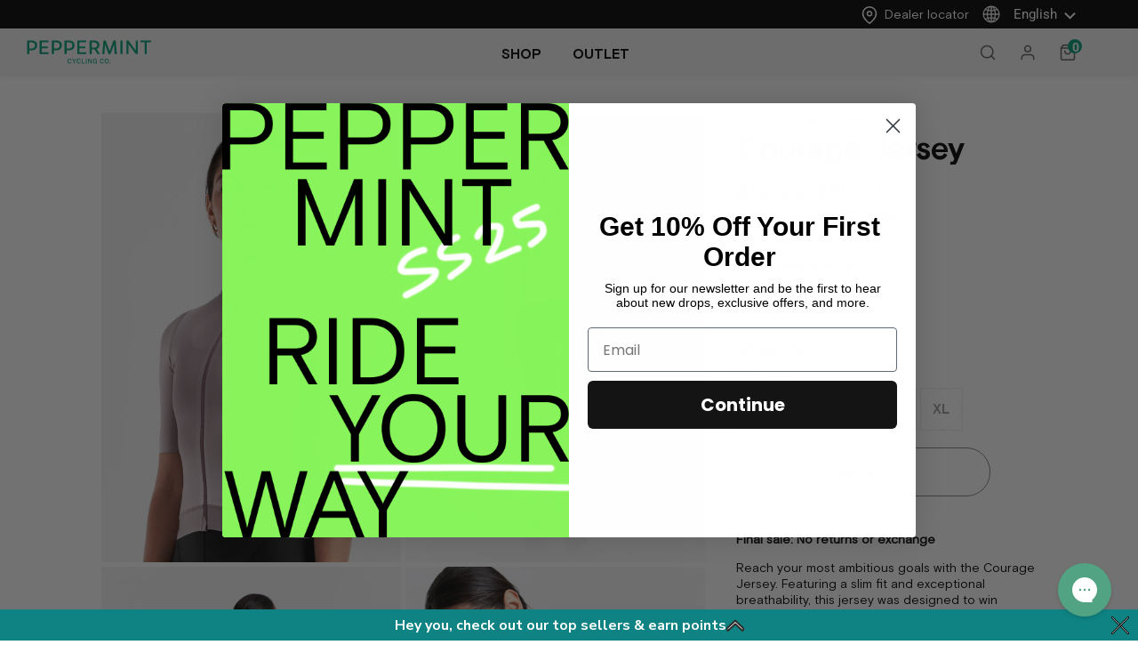

--- FILE ---
content_type: text/html; charset=utf-8
request_url: https://peppermintcycling.com/products/courage-jersey
body_size: 80334
content:

  <!doctype html>
<!--[if lt IE 7]><html class="no-js lt-ie9 lt-ie8 lt-ie7" lang="en"> <![endif]-->
<!--[if IE 7]><html class="no-js lt-ie9 lt-ie8" lang="en"> <![endif]-->
<!--[if IE 8]><html class="no-js lt-ie9" lang="en"> <![endif]-->
<!--[if IE 9 ]><html class="ie9 no-js"> <![endif]-->
<!--[if (gt IE 9)|!(IE)]><!--> <html class="no-js"> <!--<![endif]-->
<head>
<!-- Start cookieyes banner --> 
  <script id="cookieyes" type="text/javascript" src="https://cdn-cookieyes.com/client_data/e0b0a48adff8fc64e0f2b1a6/script.js"></script>
  <script>
 window.ckySettings = window.ckySettings || {};
 if (window.location.pathname.startsWith("/fr")) {
    window.ckySettings.documentLang = "fr";
 }
</script>
<!-- End cookieyes banner -->

 <!-- Google Tag Manager -->
<script>(function(w,d,s,l,i){w[l]=w[l]||[];w[l].push({'gtm.start':
new Date().getTime(),event:'gtm.js'});var f=d.getElementsByTagName(s)[0],
j=d.createElement(s),dl=l!='dataLayer'?'&l='+l:'';j.async=true;j.src=
'https://www.googletagmanager.com/gtm.js?id='+i+dl;f.parentNode.insertBefore(j,f);
})(window,document,'script','dataLayer','GTM-NK4R8CL');</script>
<!-- End Google Tag Manager -->



<script>
window.KiwiSizing = window.KiwiSizing === undefined ? {} : window.KiwiSizing;
KiwiSizing.shop = "peppermint-cycling-co.myshopify.com";


KiwiSizing.data = {
  collections: "438552887603,454983156019,188946251864,264183742552,442508443955,473676579123,263947845720,263947944024,454983254323,443162853683,449521301,103323107416,187246280792",
  tags: "above100,c2,Courage,Jersey,Jerseys,mother,new,nvgroup_couragejersey,outlet,road,road top,sale,sales,spo-cs-disabled,spo-default,spo-enabled,spo-notify-me-disabled,ss23,Top,type-jerseys,YGroup_couragejersey",
  product: "8149126938931",
  vendor: "PEPPERMINT Cycling Co.",
  type: "Jersey",
  title: "Courage Jersey",
  images: ["\/\/peppermintcycling.com\/cdn\/shop\/products\/K1104_E141_5_5c1bd62f-c812-4d07-913f-6545f0273463.jpg?v=1680616462","\/\/peppermintcycling.com\/cdn\/shop\/products\/K1104_E141_1.jpg?v=1680616462","\/\/peppermintcycling.com\/cdn\/shop\/products\/K1104_E141_7.jpg?v=1680616462","\/\/peppermintcycling.com\/cdn\/shop\/products\/K1104_E141_11.jpg?v=1680616462"],
  options: [{"name":"Special Color","position":1,"values":["nebula-stone"]},{"name":"Size","position":2,"values":["XS","S","M","L","XL"]},{"name":"Color","position":3,"values":["Pink"]}],
  variants: [{"id":44561210212659,"title":"nebula-stone \/ XS \/ Pink","option1":"nebula-stone","option2":"XS","option3":"Pink","sku":"K1104-E141-XS","requires_shipping":true,"taxable":true,"featured_image":null,"available":false,"name":"Courage Jersey - nebula-stone \/ XS \/ Pink","public_title":"nebula-stone \/ XS \/ Pink","options":["nebula-stone","XS","Pink"],"price":5500,"weight":0,"compare_at_price":11000,"inventory_quantity":0,"inventory_management":"shopify","inventory_policy":"deny","barcode":null,"requires_selling_plan":false,"selling_plan_allocations":[],"quantity_rule":{"min":1,"max":null,"increment":1}},{"id":44561210245427,"title":"nebula-stone \/ S \/ Pink","option1":"nebula-stone","option2":"S","option3":"Pink","sku":"K1104-E141-S","requires_shipping":true,"taxable":true,"featured_image":null,"available":false,"name":"Courage Jersey - nebula-stone \/ S \/ Pink","public_title":"nebula-stone \/ S \/ Pink","options":["nebula-stone","S","Pink"],"price":5500,"weight":0,"compare_at_price":11000,"inventory_quantity":0,"inventory_management":"shopify","inventory_policy":"deny","barcode":null,"requires_selling_plan":false,"selling_plan_allocations":[],"quantity_rule":{"min":1,"max":null,"increment":1}},{"id":44561210278195,"title":"nebula-stone \/ M \/ Pink","option1":"nebula-stone","option2":"M","option3":"Pink","sku":"K1104-E141-M","requires_shipping":true,"taxable":true,"featured_image":null,"available":false,"name":"Courage Jersey - nebula-stone \/ M \/ Pink","public_title":"nebula-stone \/ M \/ Pink","options":["nebula-stone","M","Pink"],"price":5500,"weight":0,"compare_at_price":11000,"inventory_quantity":0,"inventory_management":"shopify","inventory_policy":"deny","barcode":null,"requires_selling_plan":false,"selling_plan_allocations":[],"quantity_rule":{"min":1,"max":null,"increment":1}},{"id":47354250068275,"title":"nebula-stone \/ L \/ Pink","option1":"nebula-stone","option2":"L","option3":"Pink","sku":"K1104-E141-L","requires_shipping":true,"taxable":true,"featured_image":null,"available":false,"name":"Courage Jersey - nebula-stone \/ L \/ Pink","public_title":"nebula-stone \/ L \/ Pink","options":["nebula-stone","L","Pink"],"price":5500,"weight":0,"compare_at_price":11000,"inventory_quantity":0,"inventory_management":"shopify","inventory_policy":"deny","barcode":null,"requires_selling_plan":false,"selling_plan_allocations":[],"quantity_rule":{"min":1,"max":null,"increment":1}},{"id":44561210343731,"title":"nebula-stone \/ XL \/ Pink","option1":"nebula-stone","option2":"XL","option3":"Pink","sku":"K1104-E141-XL","requires_shipping":true,"taxable":true,"featured_image":null,"available":false,"name":"Courage Jersey - nebula-stone \/ XL \/ Pink","public_title":"nebula-stone \/ XL \/ Pink","options":["nebula-stone","XL","Pink"],"price":5500,"weight":0,"compare_at_price":11000,"inventory_quantity":0,"inventory_management":"shopify","inventory_policy":"deny","barcode":null,"requires_selling_plan":false,"selling_plan_allocations":[],"quantity_rule":{"min":1,"max":null,"increment":1}}],
};

</script> 


  <!-- Basic page needs ================================================== -->
  <meta charset="utf-8">
  <meta http-equiv="X-UA-Compatible" content="IE=edge,chrome=1">

  <!-- Title and description ================================================== -->
   
  

  <!-- Avada Size Chart Script -->
 
<script src="//peppermintcycling.com/cdn/shop/t/60/assets/size-chart-data.js?v=118201800560563884051744679857" defer='defer'></script>

    
    
  





<script>
  const AVADA_SC = {};
  AVADA_SC.product = {"id":8149126938931,"title":"Courage Jersey","handle":"courage-jersey","description":"\u003cp\u003e\u003cmeta charset=\"utf-8\"\u003e\u003cstrong\u003eFinal sale: No returns or exchange \u003c\/strong\u003e\u003c\/p\u003e\n\u003cp\u003e\u003cmeta charset=\"utf-8\"\u003e\u003cspan data-mce-fragment=\"1\"\u003eReach your most ambitious goals with the Courage Jersey. Featuring a slim fit and exceptional breathability, this jersey was designed to win races.\u003c\/span\u003e \u003c\/p\u003e","published_at":"2025-11-05T11:26:18-05:00","created_at":"2023-03-03T09:03:43-05:00","vendor":"PEPPERMINT Cycling Co.","type":"Jersey","tags":["above100","c2","Courage","Jersey","Jerseys","mother","new","nvgroup_couragejersey","outlet","road","road top","sale","sales","spo-cs-disabled","spo-default","spo-enabled","spo-notify-me-disabled","ss23","Top","type-jerseys","YGroup_couragejersey"],"price":5500,"price_min":5500,"price_max":5500,"available":false,"price_varies":false,"compare_at_price":11000,"compare_at_price_min":11000,"compare_at_price_max":11000,"compare_at_price_varies":false,"variants":[{"id":44561210212659,"title":"nebula-stone \/ XS \/ Pink","option1":"nebula-stone","option2":"XS","option3":"Pink","sku":"K1104-E141-XS","requires_shipping":true,"taxable":true,"featured_image":null,"available":false,"name":"Courage Jersey - nebula-stone \/ XS \/ Pink","public_title":"nebula-stone \/ XS \/ Pink","options":["nebula-stone","XS","Pink"],"price":5500,"weight":0,"compare_at_price":11000,"inventory_quantity":0,"inventory_management":"shopify","inventory_policy":"deny","barcode":null,"requires_selling_plan":false,"selling_plan_allocations":[],"quantity_rule":{"min":1,"max":null,"increment":1}},{"id":44561210245427,"title":"nebula-stone \/ S \/ Pink","option1":"nebula-stone","option2":"S","option3":"Pink","sku":"K1104-E141-S","requires_shipping":true,"taxable":true,"featured_image":null,"available":false,"name":"Courage Jersey - nebula-stone \/ S \/ Pink","public_title":"nebula-stone \/ S \/ Pink","options":["nebula-stone","S","Pink"],"price":5500,"weight":0,"compare_at_price":11000,"inventory_quantity":0,"inventory_management":"shopify","inventory_policy":"deny","barcode":null,"requires_selling_plan":false,"selling_plan_allocations":[],"quantity_rule":{"min":1,"max":null,"increment":1}},{"id":44561210278195,"title":"nebula-stone \/ M \/ Pink","option1":"nebula-stone","option2":"M","option3":"Pink","sku":"K1104-E141-M","requires_shipping":true,"taxable":true,"featured_image":null,"available":false,"name":"Courage Jersey - nebula-stone \/ M \/ Pink","public_title":"nebula-stone \/ M \/ Pink","options":["nebula-stone","M","Pink"],"price":5500,"weight":0,"compare_at_price":11000,"inventory_quantity":0,"inventory_management":"shopify","inventory_policy":"deny","barcode":null,"requires_selling_plan":false,"selling_plan_allocations":[],"quantity_rule":{"min":1,"max":null,"increment":1}},{"id":47354250068275,"title":"nebula-stone \/ L \/ Pink","option1":"nebula-stone","option2":"L","option3":"Pink","sku":"K1104-E141-L","requires_shipping":true,"taxable":true,"featured_image":null,"available":false,"name":"Courage Jersey - nebula-stone \/ L \/ Pink","public_title":"nebula-stone \/ L \/ Pink","options":["nebula-stone","L","Pink"],"price":5500,"weight":0,"compare_at_price":11000,"inventory_quantity":0,"inventory_management":"shopify","inventory_policy":"deny","barcode":null,"requires_selling_plan":false,"selling_plan_allocations":[],"quantity_rule":{"min":1,"max":null,"increment":1}},{"id":44561210343731,"title":"nebula-stone \/ XL \/ Pink","option1":"nebula-stone","option2":"XL","option3":"Pink","sku":"K1104-E141-XL","requires_shipping":true,"taxable":true,"featured_image":null,"available":false,"name":"Courage Jersey - nebula-stone \/ XL \/ Pink","public_title":"nebula-stone \/ XL \/ Pink","options":["nebula-stone","XL","Pink"],"price":5500,"weight":0,"compare_at_price":11000,"inventory_quantity":0,"inventory_management":"shopify","inventory_policy":"deny","barcode":null,"requires_selling_plan":false,"selling_plan_allocations":[],"quantity_rule":{"min":1,"max":null,"increment":1}}],"images":["\/\/peppermintcycling.com\/cdn\/shop\/products\/K1104_E141_5_5c1bd62f-c812-4d07-913f-6545f0273463.jpg?v=1680616462","\/\/peppermintcycling.com\/cdn\/shop\/products\/K1104_E141_1.jpg?v=1680616462","\/\/peppermintcycling.com\/cdn\/shop\/products\/K1104_E141_7.jpg?v=1680616462","\/\/peppermintcycling.com\/cdn\/shop\/products\/K1104_E141_11.jpg?v=1680616462"],"featured_image":"\/\/peppermintcycling.com\/cdn\/shop\/products\/K1104_E141_5_5c1bd62f-c812-4d07-913f-6545f0273463.jpg?v=1680616462","options":["Special Color","Size","Color"],"media":[{"alt":null,"id":33191682244915,"position":1,"preview_image":{"aspect_ratio":0.667,"height":2640,"width":1760,"src":"\/\/peppermintcycling.com\/cdn\/shop\/products\/K1104_E141_5_5c1bd62f-c812-4d07-913f-6545f0273463.jpg?v=1680616462"},"aspect_ratio":0.667,"height":2640,"media_type":"image","src":"\/\/peppermintcycling.com\/cdn\/shop\/products\/K1104_E141_5_5c1bd62f-c812-4d07-913f-6545f0273463.jpg?v=1680616462","width":1760},{"alt":null,"id":33142933881139,"position":2,"preview_image":{"aspect_ratio":0.667,"height":2640,"width":1760,"src":"\/\/peppermintcycling.com\/cdn\/shop\/products\/K1104_E141_1.jpg?v=1680616462"},"aspect_ratio":0.667,"height":2640,"media_type":"image","src":"\/\/peppermintcycling.com\/cdn\/shop\/products\/K1104_E141_1.jpg?v=1680616462","width":1760},{"alt":null,"id":33142933946675,"position":3,"preview_image":{"aspect_ratio":0.667,"height":2640,"width":1760,"src":"\/\/peppermintcycling.com\/cdn\/shop\/products\/K1104_E141_7.jpg?v=1680616462"},"aspect_ratio":0.667,"height":2640,"media_type":"image","src":"\/\/peppermintcycling.com\/cdn\/shop\/products\/K1104_E141_7.jpg?v=1680616462","width":1760},{"alt":null,"id":33142934077747,"position":4,"preview_image":{"aspect_ratio":0.667,"height":2640,"width":1760,"src":"\/\/peppermintcycling.com\/cdn\/shop\/products\/K1104_E141_11.jpg?v=1680616462"},"aspect_ratio":0.667,"height":2640,"media_type":"image","src":"\/\/peppermintcycling.com\/cdn\/shop\/products\/K1104_E141_11.jpg?v=1680616462","width":1760}],"requires_selling_plan":false,"selling_plan_groups":[],"content":"\u003cp\u003e\u003cmeta charset=\"utf-8\"\u003e\u003cstrong\u003eFinal sale: No returns or exchange \u003c\/strong\u003e\u003c\/p\u003e\n\u003cp\u003e\u003cmeta charset=\"utf-8\"\u003e\u003cspan data-mce-fragment=\"1\"\u003eReach your most ambitious goals with the Courage Jersey. Featuring a slim fit and exceptional breathability, this jersey was designed to win races.\u003c\/span\u003e \u003c\/p\u003e"};
  AVADA_SC.template = "product";
  AVADA_SC.collections = [];
  AVADA_SC.collectionsName = [];
  
    AVADA_SC.collections.push(`438552887603`);
    AVADA_SC.collectionsName.push(`All`);
  
    AVADA_SC.collections.push(`454983156019`);
    AVADA_SC.collectionsName.push(`All Sales`);
  
    AVADA_SC.collections.push(`188946251864`);
    AVADA_SC.collectionsName.push(`Bike`);
  
    AVADA_SC.collections.push(`264183742552`);
    AVADA_SC.collectionsName.push(`Courage`);
  
    AVADA_SC.collections.push(`442508443955`);
    AVADA_SC.collectionsName.push(`Outlet good`);
  
    AVADA_SC.collections.push(`473676579123`);
    AVADA_SC.collectionsName.push(`Outlet tops`);
  
    AVADA_SC.collections.push(`263947845720`);
    AVADA_SC.collectionsName.push(`Outlet: Road`);
  
    AVADA_SC.collections.push(`263947944024`);
    AVADA_SC.collectionsName.push(`Outlet: Road Jerseys`);
  
    AVADA_SC.collections.push(`454983254323`);
    AVADA_SC.collectionsName.push(`Sales Road`);
  
    AVADA_SC.collections.push(`443162853683`);
    AVADA_SC.collectionsName.push(`SS23 Oeko-Tex`);
  
    AVADA_SC.collections.push(`449521301`);
    AVADA_SC.collectionsName.push(`Tops`);
  
    AVADA_SC.collections.push(`103323107416`);
    AVADA_SC.collectionsName.push(`Tops`);
  
    AVADA_SC.collections.push(`187246280792`);
    AVADA_SC.collectionsName.push(`Women's Road Cycling Clothing`);
  
  AVADA_SC.branding = false
</script>

  <!-- /Avada Size Chart Script -->

<title>
    Courage Jersey
    
    

     &ndash;
    PEPPERMINT Cycling Co.
    
  </title>
  

  
  <meta name="description" content="Final sale: No returns or exchange  Reach your most ambitious goals with the Courage Jersey. Featuring a slim fit and exceptional breathability, this jersey was designed to win races. ">
  

  <!-- Product meta ================================================== -->
  

  <meta property="og:url" content="https://peppermintcycling.com/products/courage-jersey">
  <meta property="og:site_name" content="PEPPERMINT Cycling Co.">
  <!-- /snippets/twitter-card.liquid -->





  <meta name="twitter:card" content="product">
  <meta name="twitter:title" content="Courage Jersey">
  <meta name="twitter:description" content="Final sale: No returns or exchange 
Reach your most ambitious goals with the Courage Jersey. Featuring a slim fit and exceptional breathability, this jersey was designed to win races. ">
  <meta name="twitter:image" content="https://peppermintcycling.com/cdn/shop/products/K1104_E141_5_5c1bd62f-c812-4d07-913f-6545f0273463_medium.jpg?v=1680616462">
  <meta name="twitter:image:width" content="240">
  <meta name="twitter:image:height" content="240">
  <meta name="twitter:label1" content="Price">
  <meta name="twitter:data1" content="$55.00 CAD">
  
  <meta name="twitter:label2" content="Brand">
  <meta name="twitter:data2" content="PEPPERMINT Cycling Co.">
  



  <!-- Helpers ================================================== -->
  <link rel="canonical" href="https://peppermintcycling.com/products/courage-jersey">
  <link canonical-shop-url="https://peppermintcycling.com/">
  <meta name="viewport" content="width=device-width,initial-scale=1">
  <link rel="preload" href="//peppermintcycling.com/cdn/shop/t/60/assets/vendor.min.css?v=72559489221033970801744679864" as="style">
  <link rel="preload" href="//peppermintcycling.com/cdn/shop/t/60/assets/theme-styles.css?v=39483914339906958601744679941" as="style">
  <link rel="preload" href="//peppermintcycling.com/cdn/shop/t/60/assets/theme-styles-responsive.css?v=147983483807689218671744679941" as="style">
  <link rel="preload" href="//peppermintcycling.com/cdn/shop/t/60/assets/theme-settings.css?v=48709825995811697351749500480" as="style">
  <link rel="preload" href="//peppermintcycling.com/cdn/shop/t/60/assets/header-05.css?v=63636972155269248091744679822" as="style">
  <link rel="preload" href="//peppermintcycling.com/cdn/shop/t/60/assets/header-06.css?v=156564304248051244631744679823" as="style">
  <link rel="preload" href="//peppermintcycling.com/cdn/shop/t/60/assets/header-07.css?v=15486058026598258081744679824" as="style">
  <link rel="preload" href="//peppermintcycling.com/cdn/shop/t/60/assets/header-08.css?v=130630146699507502031744679824" as="style">
  <link rel="preload" href="//peppermintcycling.com/cdn/shop/t/60/assets/footer-06.css?v=26824047831391782051744679811" as="style">
  <link rel="preload" href="//peppermintcycling.com/cdn/shop/t/60/assets/footer-07.css?v=45676246510980713701744679812" as="style">
  <link rel="preload" href="//peppermintcycling.com/cdn/shop/t/60/assets/footer-08.css?v=178031056385925784501744679812" as="style">
  <link rel="preload" href="//peppermintcycling.com/cdn/shop/t/60/assets/footer-09.css?v=31723816694365087181744679813" as="style">
  <link rel="preload" href="//peppermintcycling.com/cdn/shop/t/60/assets/product-skin.css?v=20300439644070444441744679851" as="style">
  <link rel="preload" href="//peppermintcycling.com/cdn/shop/t/60/assets/layout_style_1170.css?v=135949220098743856471744679836" as="style">
  <link rel="preload" href="//peppermintcycling.com/cdn/shop/t/60/assets/layout_style_fullwidth.css?v=151014596894403003541744679837" as="style">
  <link rel="preload" href="//peppermintcycling.com/cdn/shop/t/60/assets/layout_style_flower.css?v=53164636964828035401744679836" as="style">
  <link rel="preload" href="//peppermintcycling.com/cdn/shop/t/60/assets/layout_style_suppermarket.css?v=166831691859365935021744679837" as="style">
  <link rel="preload" href="//peppermintcycling.com/cdn/shop/t/60/assets/layout_style_surfup.css?v=20047470090304535181744679838" as="style">
  <link rel="preload" href="//peppermintcycling.com/cdn/shop/t/60/assets/product-supermarket.css?v=101215958019749445871744679852" as="style">
  <link rel="preload" href="//peppermintcycling.com/cdn/shop/t/60/assets/jquery.min.js?v=56888366816115934351744679834" as="script">
  <script src="//peppermintcycling.com/cdn/shop/t/60/assets/jquery.min.js?v=56888366816115934351744679834" type="text/javascript"></script>
  <script src="//peppermintcycling.com/cdn/shop/t/60/assets/slick.min.js?v=80649827371696296491744679858" type="text/javascript"></script>


  <!-- Favicon -->
  
  <link rel="shortcut icon" href="//peppermintcycling.com/cdn/shop/files/favicon_02_32x32.png?v=1749157945" type="image/png">
  

  <!-- Styles -->
  <style>
    

        
        
        
        

        @font-face { font-display: swap;
  font-family: Roboto;
  font-weight: 400;
  font-style: normal;
  src: url("//peppermintcycling.com/cdn/fonts/roboto/roboto_n4.2019d890f07b1852f56ce63ba45b2db45d852cba.woff2") format("woff2"),
       url("//peppermintcycling.com/cdn/fonts/roboto/roboto_n4.238690e0007583582327135619c5f7971652fa9d.woff") format("woff");
}

        @font-face { font-display: swap;
  font-family: Roboto;
  font-weight: 500;
  font-style: normal;
  src: url("//peppermintcycling.com/cdn/fonts/roboto/roboto_n5.250d51708d76acbac296b0e21ede8f81de4e37aa.woff2") format("woff2"),
       url("//peppermintcycling.com/cdn/fonts/roboto/roboto_n5.535e8c56f4cbbdea416167af50ab0ff1360a3949.woff") format("woff");
}

        @font-face { font-display: swap;
  font-family: Roboto;
  font-weight: 600;
  font-style: normal;
  src: url("//peppermintcycling.com/cdn/fonts/roboto/roboto_n6.3d305d5382545b48404c304160aadee38c90ef9d.woff2") format("woff2"),
       url("//peppermintcycling.com/cdn/fonts/roboto/roboto_n6.bb37be020157f87e181e5489d5e9137ad60c47a2.woff") format("woff");
}

        @font-face { font-display: swap;
  font-family: Roboto;
  font-weight: 700;
  font-style: normal;
  src: url("//peppermintcycling.com/cdn/fonts/roboto/roboto_n7.f38007a10afbbde8976c4056bfe890710d51dec2.woff2") format("woff2"),
       url("//peppermintcycling.com/cdn/fonts/roboto/roboto_n7.94bfdd3e80c7be00e128703d245c207769d763f9.woff") format("woff");
}


		    

        
			      
        
    
    :root {
      --font_size: 14px;
      --font_size_minus1: 13px;
      --font_size_minus2: 12px;
      --font_size_minus3: 11px;
      --font_size_minus4: 10px;
      --font_size_plus1: 15px;
      --font_size_plus2: 16px;
      --font_size_plus3: 17px;
      --font_size_plus4: 18px;
      --font_size_plus5: 19px;
      --font_size_plus6: 20px;
      --font_size_plus7: 21px;
      --font_size_plus8: 22px;
      --font_size_plus9: 23px;
      --font_size_plus10: 24px;
      --font_size_plus11: 25px;
      --font_size_plus12: 26px;
      --font_size_plus13: 27px;
      --font_size_plus14: 28px;
      --font_size_plus15: 29px;
      --font_size_plus16: 30px;
      --font_size_plus18: 32px;
      --font_size_plus21: 35px;
      --font_size_plus22: 36px;
      --font_size_plus23: 37px;
      --font_size_plus24: 38px;
      --font_size_plus29: 43px;
      --font_size_plus33: 47px;

	  --fonts_name: Roboto,sans-serif;
	  --fonts_name_2: Roboto,sans-serif;

      /* Color */
      --body_bg: #ffffff;
      --body_color: #505050;
      --link_color: #0688e2;
      --link_color_hover: #232323;

      /* Breadcrumb */
      --breadcrumb_color : #999999;
      --breadcrumb_text_transform : capitalize;

      /* Header and Title */
      --page_title_font_size: 20px;
      --page_title_font_size_minus4: 16px;
      --page_title_font_size_plus5: 25px;
      --page_title_color: #000000;
      --page_title_text_align : left;

      /* Product  */
      --product_text_transform : none;
      --product_name_text_align : left;
      --color_title_pr: #505050;
      --color_title_pr_hover: #202020;
      --color_vendor : #202020;
      --sale_text : #ffffff;
      --bg_sale : #ed4649;
      --custom_label_text : #202020;
      --custom_label_bg : #ffffff;
      --bundle_label_text : #ffffff;
      --bundle_label_bg : #232323;
      --new_label_text : #000000;
      --new_label_bg : #ffffff;
      --new_label_border : #ffffff;
      --sold_out_text : #808080;
      --bg_sold_out : #ffffff;
      --color_price: #202020;
      --color_price_sale: #d81e41;
      --color_compare_price: #808080;
      --color_compare_product: #fff;
      
        
        --color_quick_view: rgba(32, 32, 32, 0.7);
        --bg_quick_view: rgba(255, 255, 255, 0.8);
        
      
      --border_quick_view: transparent;
      --color_wishlist: #0e0e0e;
      --bg_wishlist: rgba(0,0,0,0);
      --border_wishlist: transparent;
      --bg_wishlist_active: #ffe5e5;

      /* Button 1 */
      --background_1: #000000;
      --color_1 : #ffffff;
      --border_1 : #000000;

      /* Button 2 */
      --background_2: #000000;
      --color_2 : #ffffff;
      --border_2 : #000000;

      /* Button 3 */
      --background_3: #ffffff;
      --color_3 : #202020;
      --border_3 : #808080;

      /* Button Add To Cart */
      --color_add_to_cart : #fff;
      --border_add_to_cart : #000;
      --background_add_to_cart : #000;

      --color_add_to_cart_hover : #000;
      --border_add_to_cart_hover : #000;
      --background_add_to_cart_hover : #fff;


      /* Button */
      
        --button_font_family: Roboto,sans-serif;
      
      --button_font_size: px;
      --button_font_weight: ;
      --button_border_radius: px;
      --button_border_width: px;
      --button_border_style: ;
      --button_text_align: ;
      --button_text_transform: ;
      --button_letter_spacing: ;
      --button_padding_top: px;
      --button_padding_bottom: px;
      --button_padding_left: px;
      --button_padding_right: px;

      

      /* Border Color */
      --border_widget_title : #e0e0e0;
      --border_color_1 : #ebebeb;
      --border_color_2: #e7e7e7;
      --border_page_title: #eaeaea;
      --border_input: #cbcbcb;
      --border_checkbox: #d0d0d0;
      --border_dropdown: #dadada;
      --border_bt_sidebar : #f6f6f6;
      --color_icon_drop: #6b6b6b;

      
          --color_ipt: #3c3c3c;
        

      
        
          --color_slick_arrow: #323232;
          --color_border_slick_arrow: #323232;
          --color_bg_slick_arrow: #ffffff;
        
      

      /*color Mobile*/

      --color_menu_mb: #232323;
      --color_menu_level3: #000000;

      /* Mixin ================= */
      

  		  
           --font_size_btn: 15px;   
        

        
            --padding_btn: 7px 15px 7px;
        

        
          --letter_spacing_btn: .05em;
        

          --padding_btn_bundle: 10px 15px 8px 15px;
          --padding_btn_qv_add_to_cart: 12px 15px 10px;
      

      
      
          --color-price-box: var(--color_compare_price);
      

      --color_review: #000000;
      --color_review_empty: #cccccc;

      --border-product-image: #e6e6e6;

      
      --border-radius-17: 0;
      --border-radius-50: 0;
      
    }
</style>
  <link href="//peppermintcycling.com/cdn/shop/t/60/assets/vendor.min.css?v=72559489221033970801744679864" rel="stylesheet" type="text/css" media="all" />
<link href="//peppermintcycling.com/cdn/shop/t/60/assets/theme-styles.css?v=39483914339906958601744679941" rel="stylesheet" type="text/css" media="all" />
<link href="//peppermintcycling.com/cdn/shop/t/60/assets/theme-styles-responsive.css?v=147983483807689218671744679941" rel="stylesheet" type="text/css" media="all" />
<link href="//peppermintcycling.com/cdn/shop/t/60/assets/theme-settings.css?v=48709825995811697351749500480" rel="stylesheet" type="text/css" media="all" />







	<link href="//peppermintcycling.com/cdn/shop/t/60/assets/header-06.css?v=156564304248051244631744679823" rel="stylesheet" type="text/css" media="all" />









	<link href="//peppermintcycling.com/cdn/shop/t/60/assets/footer-07.css?v=45676246510980713701744679812" rel="stylesheet" type="text/css" media="all" />






















  <link href="//peppermintcycling.com/cdn/shop/t/60/assets/custom.css?v=169967530206078768931744679806" rel="stylesheet" type="text/css" media="all" />
  <link href="//peppermintcycling.com/cdn/shop/t/60/assets/custom-responsive.css?v=24864913217478114551744679805" rel="stylesheet" type="text/css" media="all" />
<link href="//peppermintcycling.com/cdn/shop/t/60/assets/magnific-popup.css?v=65451962456944049981744679845" rel="stylesheet" type="text/css" media="all" />
    <link href="//peppermintcycling.com/cdn/shop/t/60/assets/build.css?v=7345843576402864931749051645" rel="stylesheet" type="text/css" media="all" />

   <!-- Scripts -->
  
<script src="//peppermintcycling.com/cdn/shop/t/60/assets/jquery-cookie.min.js?v=72365755745404048181744679832" type="text/javascript"></script>
<script src="//peppermintcycling.com/cdn/shop/t/60/assets/lazysizes.min.js?v=84414966064882348651744679838" type="text/javascript"></script>

<script>
  	window.lazySizesConfig = window.lazySizesConfig || {};
    lazySizesConfig.loadMode = 1;
    window.lazySizesConfig.init = false;
    lazySizes.init();

    window.ajax_cart = "upsell";
    window.money_format = "<span class=money>${{amount}}</span>";//"<span class=money>${{amount}} CAD</span>";
    window.shop_currency = "CAD";
    window.show_multiple_currencies = true;
    window.use_color_swatch = true;
    window.color_swatch_style = "variant";
    window.enable_sidebar_multiple_choice = true;
    window.file_url = "//peppermintcycling.com/cdn/shop/files/?v=27138";
    window.asset_url = "";
    window.router = "";
    window.swatch_recently = "special color";
    window.label_sale = "label_sale";
    window.layout_style = "layout_style_1";
    window.layout_home = "";
    window.product_style = "gallery";
    window.category_style = "default";
    window.layout_body = "default";

    window.inventory_text = {
        in_stock: "In stock",
        many_in_stock: "Many in stock",
        out_of_stock: "Out of stock",
        add_to_cart: "+ quick add",
        add_all_to_cart: "Add all to Cart",
        sold_out: "Sold Out",
        select_options : "Select options",
        unavailable: "Sold Out",
        view_all_collection: "View All",
        no_more_product: "No more product",
        show_options: "Show Variants",
        hide_options: "Hide Variants",
        adding : "Adding",
        thank_you : "Thank You",
        add_more : "Add More",
        cart_feedback : "Added",
        add_wishlist : "Add to Wish List",
        remove_wishlist : "Remove Wish List",
        add_wishlist_1 : "Add to wishlist",
        remove_wishlist_1 : "Remove wishlist",
        previous: "Prev",
        next: "Next",
      	pre_order : "Pre-Order",
        hotStock: "Hurry up! only [inventory] left",
        view_more: "View All",
        view_less : "View Less",
        show_more: "Show More",
        show_less : "Show Less",
        days : "Days",
        hours : "Hours",
        mins : "Mins",
        secs : "Secs",

        customlabel: "Custom Label",
        newlabel: "New",
        salelabel: "Sale",
        soldoutlabel: "Sold Out",
        bundlelabel: "Bundle",

        message_compare : "You must select at least two products to compare!",
        message_iscart : "is added to your shopping cart.",

        add_compare : "Add to compare",
        remove_compare : "Remove compare",
        remove: "Remove",
        warning_quantity: "Maximum quantity",
    };
    window.multi_lang = false;
    window.infinity_scroll_feature = true;
    window.newsletter_popup = false;
    window.hidden_newsletter = false;
    window.option_ptoduct1 = "size";
    window.option_ptoduct2 = "color";
    window.option_ptoduct3 = "option 3"

    /* Free Shipping Message */
    window.free_shipping_color1 = "#f44336";
    window.free_shipping_color2 = "#ff9800";
    window.free_shipping_color3 = "#69c69c";
    window.free_shipping_price = 800;
    window.free_shipping_text = {
        free_shipping_message_1: "You qualify for free shipping!",
        free_shipping_message_2:"Only",
        free_shipping_message_3: "away from",
        free_shipping_message_4: "free shipping",
        free_shipping_1: "Free",
        free_shipping_2: "TBD",
    }

</script>

  <!-- Header hook for plugins ================================ -->
  <script>window.performance && window.performance.mark && window.performance.mark('shopify.content_for_header.start');</script><meta name="google-site-verification" content="7Dz5ZYUXJy0YWWrWhGSViKfNzcKkLXcobvopMm7TtY4">
<meta name="google-site-verification" content="BDhVD-TO_hIPIJb2866XZ9qm9l9PJUvu1x_3IeiVAjE">
<meta name="google-site-verification" content="7Kujn9BlYKx7yrXAab9wl51irymX2GBWpMdy80T-6-E">
<meta name="google-site-verification" content="rpGUxhLrkiTz3yYUPqFdihRSnKUIwv2p4AeXamO56W8">
<meta name="google-site-verification" content="7Dz5ZYUXJy0YWWrWhGSViKfNzcKkLXcobvopMm7TtY4">
<meta id="shopify-digital-wallet" name="shopify-digital-wallet" content="/12117304/digital_wallets/dialog">
<meta name="shopify-checkout-api-token" content="1ab8d4ede90fd30ae8846230e2b709f2">
<meta id="in-context-paypal-metadata" data-shop-id="12117304" data-venmo-supported="false" data-environment="production" data-locale="en_US" data-paypal-v4="true" data-currency="CAD">
<link rel="alternate" hreflang="x-default" href="https://peppermintcycling.com/products/courage-jersey">
<link rel="alternate" hreflang="en-CA" href="https://peppermintcycling.com/products/courage-jersey">
<link rel="alternate" hreflang="fr-CA" href="https://peppermintcycling.com/fr/products/courage-jersey">
<link rel="alternate" type="application/json+oembed" href="https://peppermintcycling.com/products/courage-jersey.oembed">
<script async="async" src="/checkouts/internal/preloads.js?locale=en-CA"></script>
<link rel="preconnect" href="https://shop.app" crossorigin="anonymous">
<script async="async" src="https://shop.app/checkouts/internal/preloads.js?locale=en-CA&shop_id=12117304" crossorigin="anonymous"></script>
<script id="apple-pay-shop-capabilities" type="application/json">{"shopId":12117304,"countryCode":"CA","currencyCode":"CAD","merchantCapabilities":["supports3DS"],"merchantId":"gid:\/\/shopify\/Shop\/12117304","merchantName":"PEPPERMINT Cycling Co.","requiredBillingContactFields":["postalAddress","email","phone"],"requiredShippingContactFields":["postalAddress","email","phone"],"shippingType":"shipping","supportedNetworks":["visa","masterCard","amex","discover","interac","jcb"],"total":{"type":"pending","label":"PEPPERMINT Cycling Co.","amount":"1.00"},"shopifyPaymentsEnabled":true,"supportsSubscriptions":true}</script>
<script id="shopify-features" type="application/json">{"accessToken":"1ab8d4ede90fd30ae8846230e2b709f2","betas":["rich-media-storefront-analytics"],"domain":"peppermintcycling.com","predictiveSearch":true,"shopId":12117304,"locale":"en"}</script>
<script>var Shopify = Shopify || {};
Shopify.shop = "peppermint-cycling-co.myshopify.com";
Shopify.locale = "en";
Shopify.currency = {"active":"CAD","rate":"1.0"};
Shopify.country = "CA";
Shopify.theme = {"name":"launch ss25","id":177736220979,"schema_name":"Ella","schema_version":"5.0.7","theme_store_id":null,"role":"main"};
Shopify.theme.handle = "null";
Shopify.theme.style = {"id":null,"handle":null};
Shopify.cdnHost = "peppermintcycling.com/cdn";
Shopify.routes = Shopify.routes || {};
Shopify.routes.root = "/";</script>
<script type="module">!function(o){(o.Shopify=o.Shopify||{}).modules=!0}(window);</script>
<script>!function(o){function n(){var o=[];function n(){o.push(Array.prototype.slice.apply(arguments))}return n.q=o,n}var t=o.Shopify=o.Shopify||{};t.loadFeatures=n(),t.autoloadFeatures=n()}(window);</script>
<script>
  window.ShopifyPay = window.ShopifyPay || {};
  window.ShopifyPay.apiHost = "shop.app\/pay";
  window.ShopifyPay.redirectState = null;
</script>
<script id="shop-js-analytics" type="application/json">{"pageType":"product"}</script>
<script defer="defer" async type="module" src="//peppermintcycling.com/cdn/shopifycloud/shop-js/modules/v2/client.init-shop-cart-sync_BdyHc3Nr.en.esm.js"></script>
<script defer="defer" async type="module" src="//peppermintcycling.com/cdn/shopifycloud/shop-js/modules/v2/chunk.common_Daul8nwZ.esm.js"></script>
<script type="module">
  await import("//peppermintcycling.com/cdn/shopifycloud/shop-js/modules/v2/client.init-shop-cart-sync_BdyHc3Nr.en.esm.js");
await import("//peppermintcycling.com/cdn/shopifycloud/shop-js/modules/v2/chunk.common_Daul8nwZ.esm.js");

  window.Shopify.SignInWithShop?.initShopCartSync?.({"fedCMEnabled":true,"windoidEnabled":true});

</script>
<script>
  window.Shopify = window.Shopify || {};
  if (!window.Shopify.featureAssets) window.Shopify.featureAssets = {};
  window.Shopify.featureAssets['shop-js'] = {"shop-cart-sync":["modules/v2/client.shop-cart-sync_QYOiDySF.en.esm.js","modules/v2/chunk.common_Daul8nwZ.esm.js"],"init-fed-cm":["modules/v2/client.init-fed-cm_DchLp9rc.en.esm.js","modules/v2/chunk.common_Daul8nwZ.esm.js"],"shop-button":["modules/v2/client.shop-button_OV7bAJc5.en.esm.js","modules/v2/chunk.common_Daul8nwZ.esm.js"],"init-windoid":["modules/v2/client.init-windoid_DwxFKQ8e.en.esm.js","modules/v2/chunk.common_Daul8nwZ.esm.js"],"shop-cash-offers":["modules/v2/client.shop-cash-offers_DWtL6Bq3.en.esm.js","modules/v2/chunk.common_Daul8nwZ.esm.js","modules/v2/chunk.modal_CQq8HTM6.esm.js"],"shop-toast-manager":["modules/v2/client.shop-toast-manager_CX9r1SjA.en.esm.js","modules/v2/chunk.common_Daul8nwZ.esm.js"],"init-shop-email-lookup-coordinator":["modules/v2/client.init-shop-email-lookup-coordinator_UhKnw74l.en.esm.js","modules/v2/chunk.common_Daul8nwZ.esm.js"],"pay-button":["modules/v2/client.pay-button_DzxNnLDY.en.esm.js","modules/v2/chunk.common_Daul8nwZ.esm.js"],"avatar":["modules/v2/client.avatar_BTnouDA3.en.esm.js"],"init-shop-cart-sync":["modules/v2/client.init-shop-cart-sync_BdyHc3Nr.en.esm.js","modules/v2/chunk.common_Daul8nwZ.esm.js"],"shop-login-button":["modules/v2/client.shop-login-button_D8B466_1.en.esm.js","modules/v2/chunk.common_Daul8nwZ.esm.js","modules/v2/chunk.modal_CQq8HTM6.esm.js"],"init-customer-accounts-sign-up":["modules/v2/client.init-customer-accounts-sign-up_C8fpPm4i.en.esm.js","modules/v2/client.shop-login-button_D8B466_1.en.esm.js","modules/v2/chunk.common_Daul8nwZ.esm.js","modules/v2/chunk.modal_CQq8HTM6.esm.js"],"init-shop-for-new-customer-accounts":["modules/v2/client.init-shop-for-new-customer-accounts_CVTO0Ztu.en.esm.js","modules/v2/client.shop-login-button_D8B466_1.en.esm.js","modules/v2/chunk.common_Daul8nwZ.esm.js","modules/v2/chunk.modal_CQq8HTM6.esm.js"],"init-customer-accounts":["modules/v2/client.init-customer-accounts_dRgKMfrE.en.esm.js","modules/v2/client.shop-login-button_D8B466_1.en.esm.js","modules/v2/chunk.common_Daul8nwZ.esm.js","modules/v2/chunk.modal_CQq8HTM6.esm.js"],"shop-follow-button":["modules/v2/client.shop-follow-button_CkZpjEct.en.esm.js","modules/v2/chunk.common_Daul8nwZ.esm.js","modules/v2/chunk.modal_CQq8HTM6.esm.js"],"lead-capture":["modules/v2/client.lead-capture_BntHBhfp.en.esm.js","modules/v2/chunk.common_Daul8nwZ.esm.js","modules/v2/chunk.modal_CQq8HTM6.esm.js"],"checkout-modal":["modules/v2/client.checkout-modal_CfxcYbTm.en.esm.js","modules/v2/chunk.common_Daul8nwZ.esm.js","modules/v2/chunk.modal_CQq8HTM6.esm.js"],"shop-login":["modules/v2/client.shop-login_Da4GZ2H6.en.esm.js","modules/v2/chunk.common_Daul8nwZ.esm.js","modules/v2/chunk.modal_CQq8HTM6.esm.js"],"payment-terms":["modules/v2/client.payment-terms_MV4M3zvL.en.esm.js","modules/v2/chunk.common_Daul8nwZ.esm.js","modules/v2/chunk.modal_CQq8HTM6.esm.js"]};
</script>
<script>(function() {
  var isLoaded = false;
  function asyncLoad() {
    if (isLoaded) return;
    isLoaded = true;
    var urls = ["https:\/\/app.kiwisizing.com\/web\/js\/dist\/kiwiSizing\/plugin\/SizingPlugin.prod.js?v=330\u0026shop=peppermint-cycling-co.myshopify.com","https:\/\/cdn-loyalty.yotpo.com\/loader\/NKYHBbs-NKCvi96aLuj_Kg.js?shop=peppermint-cycling-co.myshopify.com","https:\/\/rio.pwztag.com\/rio.js?shop=peppermint-cycling-co.myshopify.com","\/\/staticw2.yotpo.com\/poURsQTakTvVkCQlZfnf2ikJLitm1DZS1S5wyxMp\/widget.js?shop=peppermint-cycling-co.myshopify.com","https:\/\/storage.googleapis.com\/prd-bb-scripts\/brandbassador\/bb-frontend.js?shop=peppermint-cycling-co.myshopify.com","https:\/\/config.gorgias.chat\/bundle-loader\/01HBY25SQRP3GEPWGA6D0YR5WQ?source=shopify1click\u0026shop=peppermint-cycling-co.myshopify.com","https:\/\/cdn.9gtb.com\/loader.js?g_cvt_id=91c62d00-d8ba-4c71-ae17-9b3f66a1da96\u0026shop=peppermint-cycling-co.myshopify.com"];
    for (var i = 0; i < urls.length; i++) {
      var s = document.createElement('script');
      s.type = 'text/javascript';
      s.async = true;
      s.src = urls[i];
      var x = document.getElementsByTagName('script')[0];
      x.parentNode.insertBefore(s, x);
    }
  };
  if(window.attachEvent) {
    window.attachEvent('onload', asyncLoad);
  } else {
    window.addEventListener('load', asyncLoad, false);
  }
})();</script>
<script id="__st">var __st={"a":12117304,"offset":-18000,"reqid":"cd0960e3-3c1d-4f10-95f5-f996f9094dee-1769028840","pageurl":"peppermintcycling.com\/products\/courage-jersey","u":"c0083702c1ca","p":"product","rtyp":"product","rid":8149126938931};</script>
<script>window.ShopifyPaypalV4VisibilityTracking = true;</script>
<script id="captcha-bootstrap">!function(){'use strict';const t='contact',e='account',n='new_comment',o=[[t,t],['blogs',n],['comments',n],[t,'customer']],c=[[e,'customer_login'],[e,'guest_login'],[e,'recover_customer_password'],[e,'create_customer']],r=t=>t.map((([t,e])=>`form[action*='/${t}']:not([data-nocaptcha='true']) input[name='form_type'][value='${e}']`)).join(','),a=t=>()=>t?[...document.querySelectorAll(t)].map((t=>t.form)):[];function s(){const t=[...o],e=r(t);return a(e)}const i='password',u='form_key',d=['recaptcha-v3-token','g-recaptcha-response','h-captcha-response',i],f=()=>{try{return window.sessionStorage}catch{return}},m='__shopify_v',_=t=>t.elements[u];function p(t,e,n=!1){try{const o=window.sessionStorage,c=JSON.parse(o.getItem(e)),{data:r}=function(t){const{data:e,action:n}=t;return t[m]||n?{data:e,action:n}:{data:t,action:n}}(c);for(const[e,n]of Object.entries(r))t.elements[e]&&(t.elements[e].value=n);n&&o.removeItem(e)}catch(o){console.error('form repopulation failed',{error:o})}}const l='form_type',E='cptcha';function T(t){t.dataset[E]=!0}const w=window,h=w.document,L='Shopify',v='ce_forms',y='captcha';let A=!1;((t,e)=>{const n=(g='f06e6c50-85a8-45c8-87d0-21a2b65856fe',I='https://cdn.shopify.com/shopifycloud/storefront-forms-hcaptcha/ce_storefront_forms_captcha_hcaptcha.v1.5.2.iife.js',D={infoText:'Protected by hCaptcha',privacyText:'Privacy',termsText:'Terms'},(t,e,n)=>{const o=w[L][v],c=o.bindForm;if(c)return c(t,g,e,D).then(n);var r;o.q.push([[t,g,e,D],n]),r=I,A||(h.body.append(Object.assign(h.createElement('script'),{id:'captcha-provider',async:!0,src:r})),A=!0)});var g,I,D;w[L]=w[L]||{},w[L][v]=w[L][v]||{},w[L][v].q=[],w[L][y]=w[L][y]||{},w[L][y].protect=function(t,e){n(t,void 0,e),T(t)},Object.freeze(w[L][y]),function(t,e,n,w,h,L){const[v,y,A,g]=function(t,e,n){const i=e?o:[],u=t?c:[],d=[...i,...u],f=r(d),m=r(i),_=r(d.filter((([t,e])=>n.includes(e))));return[a(f),a(m),a(_),s()]}(w,h,L),I=t=>{const e=t.target;return e instanceof HTMLFormElement?e:e&&e.form},D=t=>v().includes(t);t.addEventListener('submit',(t=>{const e=I(t);if(!e)return;const n=D(e)&&!e.dataset.hcaptchaBound&&!e.dataset.recaptchaBound,o=_(e),c=g().includes(e)&&(!o||!o.value);(n||c)&&t.preventDefault(),c&&!n&&(function(t){try{if(!f())return;!function(t){const e=f();if(!e)return;const n=_(t);if(!n)return;const o=n.value;o&&e.removeItem(o)}(t);const e=Array.from(Array(32),(()=>Math.random().toString(36)[2])).join('');!function(t,e){_(t)||t.append(Object.assign(document.createElement('input'),{type:'hidden',name:u})),t.elements[u].value=e}(t,e),function(t,e){const n=f();if(!n)return;const o=[...t.querySelectorAll(`input[type='${i}']`)].map((({name:t})=>t)),c=[...d,...o],r={};for(const[a,s]of new FormData(t).entries())c.includes(a)||(r[a]=s);n.setItem(e,JSON.stringify({[m]:1,action:t.action,data:r}))}(t,e)}catch(e){console.error('failed to persist form',e)}}(e),e.submit())}));const S=(t,e)=>{t&&!t.dataset[E]&&(n(t,e.some((e=>e===t))),T(t))};for(const o of['focusin','change'])t.addEventListener(o,(t=>{const e=I(t);D(e)&&S(e,y())}));const B=e.get('form_key'),M=e.get(l),P=B&&M;t.addEventListener('DOMContentLoaded',(()=>{const t=y();if(P)for(const e of t)e.elements[l].value===M&&p(e,B);[...new Set([...A(),...v().filter((t=>'true'===t.dataset.shopifyCaptcha))])].forEach((e=>S(e,t)))}))}(h,new URLSearchParams(w.location.search),n,t,e,['guest_login'])})(!0,!0)}();</script>
<script integrity="sha256-4kQ18oKyAcykRKYeNunJcIwy7WH5gtpwJnB7kiuLZ1E=" data-source-attribution="shopify.loadfeatures" defer="defer" src="//peppermintcycling.com/cdn/shopifycloud/storefront/assets/storefront/load_feature-a0a9edcb.js" crossorigin="anonymous"></script>
<script crossorigin="anonymous" defer="defer" src="//peppermintcycling.com/cdn/shopifycloud/storefront/assets/shopify_pay/storefront-65b4c6d7.js?v=20250812"></script>
<script data-source-attribution="shopify.dynamic_checkout.dynamic.init">var Shopify=Shopify||{};Shopify.PaymentButton=Shopify.PaymentButton||{isStorefrontPortableWallets:!0,init:function(){window.Shopify.PaymentButton.init=function(){};var t=document.createElement("script");t.src="https://peppermintcycling.com/cdn/shopifycloud/portable-wallets/latest/portable-wallets.en.js",t.type="module",document.head.appendChild(t)}};
</script>
<script data-source-attribution="shopify.dynamic_checkout.buyer_consent">
  function portableWalletsHideBuyerConsent(e){var t=document.getElementById("shopify-buyer-consent"),n=document.getElementById("shopify-subscription-policy-button");t&&n&&(t.classList.add("hidden"),t.setAttribute("aria-hidden","true"),n.removeEventListener("click",e))}function portableWalletsShowBuyerConsent(e){var t=document.getElementById("shopify-buyer-consent"),n=document.getElementById("shopify-subscription-policy-button");t&&n&&(t.classList.remove("hidden"),t.removeAttribute("aria-hidden"),n.addEventListener("click",e))}window.Shopify?.PaymentButton&&(window.Shopify.PaymentButton.hideBuyerConsent=portableWalletsHideBuyerConsent,window.Shopify.PaymentButton.showBuyerConsent=portableWalletsShowBuyerConsent);
</script>
<script data-source-attribution="shopify.dynamic_checkout.cart.bootstrap">document.addEventListener("DOMContentLoaded",(function(){function t(){return document.querySelector("shopify-accelerated-checkout-cart, shopify-accelerated-checkout")}if(t())Shopify.PaymentButton.init();else{new MutationObserver((function(e,n){t()&&(Shopify.PaymentButton.init(),n.disconnect())})).observe(document.body,{childList:!0,subtree:!0})}}));
</script>
<link id="shopify-accelerated-checkout-styles" rel="stylesheet" media="screen" href="https://peppermintcycling.com/cdn/shopifycloud/portable-wallets/latest/accelerated-checkout-backwards-compat.css" crossorigin="anonymous">
<style id="shopify-accelerated-checkout-cart">
        #shopify-buyer-consent {
  margin-top: 1em;
  display: inline-block;
  width: 100%;
}

#shopify-buyer-consent.hidden {
  display: none;
}

#shopify-subscription-policy-button {
  background: none;
  border: none;
  padding: 0;
  text-decoration: underline;
  font-size: inherit;
  cursor: pointer;
}

#shopify-subscription-policy-button::before {
  box-shadow: none;
}

      </style>

<script>window.performance && window.performance.mark && window.performance.mark('shopify.content_for_header.end');</script>

  <!--[if lt IE 9]>
  <script src="//html5shiv.googlecode.com/svn/trunk/html5.js" type="text/javascript"></script>
  <![endif]-->

  

  

  <script>

    Shopify.productOptionsMap = {};
    Shopify.quickViewOptionsMap = {};

    Shopify.updateOptionsInSelector = function(selectorIndex, wrapperSlt) {
        Shopify.optionsMap = wrapperSlt === '.product' ? Shopify.productOptionsMap : Shopify.quickViewOptionsMap;

        switch (selectorIndex) {
            case 0:
                var key = 'root';
                var selector = $(wrapperSlt + ' .single-option-selector:eq(0)');
                break;
            case 1:
                var key = $(wrapperSlt + ' .single-option-selector:eq(0)').val();
                var selector = $(wrapperSlt + ' .single-option-selector:eq(1)');
                break;
            case 2:
                var key = $(wrapperSlt + ' .single-option-selector:eq(0)').val();
                key += ' / ' + $(wrapperSlt + ' .single-option-selector:eq(1)').val();
                var selector = $(wrapperSlt + ' .single-option-selector:eq(2)');
        }

        var initialValue = selector.val();
        selector.empty();

        var availableOptions = Shopify.optionsMap[key];

        if (availableOptions && availableOptions.length) {
            for (var i = 0; i < availableOptions.length; i++) {
                var option = availableOptions[i].replace('-sold-out','');
                var newOption = $('<option></option>').val(option).html(option);

                selector.append(newOption);
            }

            $(wrapperSlt + ' .swatch[data-option-index="' + selectorIndex + '"] .swatch-element').each(function() {
                // debugger;
                if ($.inArray($(this).attr('data-value'), availableOptions) !== -1) {
                    $(this).addClass('available').removeClass('soldout').find(':radio').prop('disabled',false).prop('checked',true);
                }
                else {
                    if ($.inArray($(this).attr('data-value') + '-sold-out', availableOptions) !== -1) {
                        $(this).addClass('available').addClass('soldout').find(':radio').prop('disabled',false).prop('checked',true);
                    } else {
                        $(this).removeClass('available').addClass('soldout').find(':radio').prop('disabled',true).prop('checked',false);
                    }
                    
                }
            });

            if ($.inArray(initialValue, availableOptions) !== -1) {
                selector.val(initialValue);
            }

            selector.trigger('change');
        };
    };

    Shopify.linkOptionSelectors = function(product, wrapperSlt, check) {
        // Building our mapping object.
        Shopify.optionsMap = wrapperSlt === '.product' ? Shopify.productOptionsMap : Shopify.quickViewOptionsMap;
        var arr_1= [],
            arr_2= [],
            arr_3= [];

        Shopify.optionsMap['root'] == [];
        for (var i = 0; i < product.variants.length; i++) {
            var variant = product.variants[i];
            if (variant) {
                var key1 = variant.option1;
                var key2 = variant.option1 + ' / ' + variant.option2;
                Shopify.optionsMap[key1] = [];
                Shopify.optionsMap[key2] = [];
            }
        }
        for (var i = 0; i < product.variants.length; i++) {
            var variant = product.variants[i];
            if (variant) {
                if (window.use_color_swatch) {
                    if (variant.available) {
                        // Gathering values for the 1st drop-down.
                        Shopify.optionsMap['root'] = Shopify.optionsMap['root'] || [];

                        // if ($.inArray(variant.option1 + '-sold-out', Shopify.optionsMap['root']) !== -1) {
                        //     Shopify.optionsMap['root'].pop();
                        // } 

                        arr_1.push(variant.option1);
                        arr_1 = $.unique(arr_1);

                        Shopify.optionsMap['root'].push(variant.option1);

                        Shopify.optionsMap['root'] = Shopify.uniq(Shopify.optionsMap['root']);

                        // Gathering values for the 2nd drop-down.
                        if (product.options.length > 1) {
                        var key = variant.option1;
                            Shopify.optionsMap[key] = Shopify.optionsMap[key] || [];
                            // if ($.inArray(variant.option2 + '-sold-out', Shopify.optionsMap[key]) !== -1) {
                            //     Shopify.optionsMap[key].pop();
                            // } 
                            Shopify.optionsMap[key].push(variant.option2);
                            if ($.inArray(variant.option2, arr_2) === -1) {
                                arr_2.push(variant.option2);
                                arr_2 = $.unique(arr_2);
                            }
                            Shopify.optionsMap[key] = Shopify.uniq(Shopify.optionsMap[key]);
                        }

                        // Gathering values for the 3rd drop-down.
                        if (product.options.length === 3) {
                            var key = variant.option1 + ' / ' + variant.option2;
                            Shopify.optionsMap[key] = Shopify.optionsMap[key] || [];
                            Shopify.optionsMap[key].push(variant.option3);

                            if ($.inArray(variant.option3, arr_3) === -1) {
                                arr_3.push(variant.option3);
                                arr_3 = $.unique(arr_3);
                            }
                            
                            Shopify.optionsMap[key] = Shopify.uniq(Shopify.optionsMap[key]);
                        }
                    } else {
                        // Gathering values for the 1st drop-down.
                        Shopify.optionsMap['root'] = Shopify.optionsMap['root'] || [];
                        if ($.inArray(variant.option1, arr_1) === -1) {
                            Shopify.optionsMap['root'].push(variant.option1 + '-sold-out');
                        }
                        
                        Shopify.optionsMap['root'] = Shopify.uniq(Shopify.optionsMap['root']);

                        // Gathering values for the 2nd drop-down.
                        if (product.options.length > 1) {
                            var key = variant.option1;
                            Shopify.optionsMap[key] = Shopify.optionsMap[key] || [];
                            // Shopify.optionsMap[key].push(variant.option2);

                            // if ($.inArray(variant.option2, arr_2) === -1) {
                                Shopify.optionsMap[key].push(variant.option2 + '-sold-out');
                            // }
                            
                            Shopify.optionsMap[key] = Shopify.uniq(Shopify.optionsMap[key]);
                        }

                        // Gathering values for the 3rd drop-down.
                        if (product.options.length === 3) {
                            var key = variant.option1 + ' / ' + variant.option2;
                            Shopify.optionsMap[key] = Shopify.optionsMap[key] || [];
//                             if ($.inArray(variant.option3, arr_3) === -1) {
                                Shopify.optionsMap[key].push(variant.option3 + '-sold-out');
//                             }
                            Shopify.optionsMap[key] = Shopify.uniq(Shopify.optionsMap[key]);
                        }

                    }
                } else {
                    // Gathering values for the 1st drop-down.
                    if (check) {
                        if (variant.available) {
                            Shopify.optionsMap['root'] = Shopify.optionsMap['root'] || [];
                            Shopify.optionsMap['root'].push(variant.option1);
                            Shopify.optionsMap['root'] = Shopify.uniq(Shopify.optionsMap['root']);

                            // Gathering values for the 2nd drop-down.
                            if (product.options.length > 1) {
                            var key = variant.option1;
                                Shopify.optionsMap[key] = Shopify.optionsMap[key] || [];
                                Shopify.optionsMap[key].push(variant.option2);
                                Shopify.optionsMap[key] = Shopify.uniq(Shopify.optionsMap[key]);
                            }

                            // Gathering values for the 3rd drop-down.
                            if (product.options.length === 3) {
                                var key = variant.option1 + ' / ' + variant.option2;
                                Shopify.optionsMap[key] = Shopify.optionsMap[key] || [];
                                Shopify.optionsMap[key].push(variant.option3);
                                Shopify.optionsMap[key] = Shopify.uniq(Shopify.optionsMap[key]);
                            }
                        }
                    } else {
                        Shopify.optionsMap['root'] = Shopify.optionsMap['root'] || [];

                        Shopify.optionsMap['root'].push(variant.option1);
                        Shopify.optionsMap['root'] = Shopify.uniq(Shopify.optionsMap['root']);

                        // Gathering values for the 2nd drop-down.
                        if (product.options.length > 1) {
                        var key = variant.option1;
                            Shopify.optionsMap[key] = Shopify.optionsMap[key] || [];
                            Shopify.optionsMap[key].push(variant.option2);
                            Shopify.optionsMap[key] = Shopify.uniq(Shopify.optionsMap[key]);
                        }

                        // Gathering values for the 3rd drop-down.
                        if (product.options.length === 3) {
                            var key = variant.option1 + ' / ' + variant.option2;
                            Shopify.optionsMap[key] = Shopify.optionsMap[key] || [];
                            Shopify.optionsMap[key].push(variant.option3);
                            Shopify.optionsMap[key] = Shopify.uniq(Shopify.optionsMap[key]);
                        }
                    }
                    
                }
            }
        };

        // Update options right away.
        Shopify.updateOptionsInSelector(0, wrapperSlt);

        if (product.options.length > 1) Shopify.updateOptionsInSelector(1, wrapperSlt);
        if (product.options.length === 3) Shopify.updateOptionsInSelector(2, wrapperSlt);

        // When there is an update in the first dropdown.
        $(wrapperSlt + " .single-option-selector:eq(0)").change(function() {
            Shopify.updateOptionsInSelector(1, wrapperSlt);
            if (product.options.length === 3) Shopify.updateOptionsInSelector(2, wrapperSlt);
            return true;
        });

        // When there is an update in the second dropdown.
        $(wrapperSlt + " .single-option-selector:eq(1)").change(function() {
            if (product.options.length === 3) Shopify.updateOptionsInSelector(2, wrapperSlt);
            return true;
        });
    };
</script>
  
  	<link href="//peppermintcycling.com/cdn/shop/t/60/assets/yotpo-custom.css?v=129187032747824745701744679866" rel="stylesheet" type="text/css" media="all" />
  	<script nomodule src="https://unpkg.com/@google/model-viewer/dist/model-viewer-legacy.js"></script>
  

  <script type="text/javascript">
    (function e(){var e=document.createElement("script");e.type="text/javascript",e.async=true,e.src="https://staticw2.yotpo.com/poURsQTakTvVkCQlZfnf2ikJLitm1DZS1S5wyxMp/widget.js";var t=document.getElementsByTagName("script")[0];t.parentNode.insertBefore(e,t)})();
  </script>

  <script src="https://cdn-widgetsrepository.yotpo.com/v1/loader/NKYHBbs-NKCvi96aLuj_Kg" async></script>
<script type="text/javascript">
  window.Rivo = window.Rivo || {};
  window.Rivo.common = window.Rivo.common || {};
  window.Rivo.common.shop = {
    permanent_domain: 'peppermint-cycling-co.myshopify.com',
    currency: "CAD",
    money_format: "\u003cspan class=money\u003e${{amount}}\u003c\/span\u003e",
    id: 12117304
  };
  

  window.Rivo.common.template = 'product';
  window.Rivo.common.cart = {};
  window.Rivo.common.vapid_public_key = "BJuXCmrtTK335SuczdNVYrGVtP_WXn4jImChm49st7K7z7e8gxSZUKk4DhUpk8j2Xpiw5G4-ylNbMKLlKkUEU98=";
  window.Rivo.global_config = {"asset_urls":{"loy":{"init_js":"https:\/\/cdn.shopify.com\/s\/files\/1\/0194\/1736\/6592\/t\/1\/assets\/ba_loy_init.js?v=1673388987","widget_js":"https:\/\/cdn.shopify.com\/s\/files\/1\/0194\/1736\/6592\/t\/1\/assets\/ba_loy_widget.js?v=1673388993","widget_css":"https:\/\/cdn.shopify.com\/s\/files\/1\/0194\/1736\/6592\/t\/1\/assets\/ba_loy_widget.css?v=1671227196","page_init_js":"https:\/\/cdn.shopify.com\/s\/files\/1\/0194\/1736\/6592\/t\/1\/assets\/ba_loy_page_init.js?v=1673381679","page_widget_js":"https:\/\/cdn.shopify.com\/s\/files\/1\/0194\/1736\/6592\/t\/1\/assets\/ba_loy_page_widget.js?v=1673388990","page_widget_css":"https:\/\/cdn.shopify.com\/s\/files\/1\/0194\/1736\/6592\/t\/1\/assets\/ba_loy_page.css?v=1671227203","page_preview_js":"\/assets\/msg\/loy_page_preview.js"},"rev":{"init_js":"https:\/\/cdn.shopify.com\/s\/files\/1\/0194\/1736\/6592\/t\/1\/assets\/ba_rev_init.js?v=1671715068","widget_js":"https:\/\/cdn.shopify.com\/s\/files\/1\/0194\/1736\/6592\/t\/1\/assets\/ba_rev_widget.js?v=1671715070","modal_js":"https:\/\/cdn.shopify.com\/s\/files\/1\/0194\/1736\/6592\/t\/1\/assets\/ba_rev_modal.js?v=1671715072","widget_css":"https:\/\/cdn.shopify.com\/s\/files\/1\/0194\/1736\/6592\/t\/1\/assets\/ba_rev_widget.css?v=1658336090","modal_css":"https:\/\/cdn.shopify.com\/s\/files\/1\/0194\/1736\/6592\/t\/1\/assets\/ba_rev_modal.css?v=1658336088"},"pu":{"init_js":"https:\/\/cdn.shopify.com\/s\/files\/1\/0194\/1736\/6592\/t\/1\/assets\/ba_pu_init.js?v=1635877170"},"widgets":{"init_js":"https:\/\/cdn.shopify.com\/s\/files\/1\/0194\/1736\/6592\/t\/1\/assets\/ba_widget_init.js?v=1672864914","modal_js":"https:\/\/cdn.shopify.com\/s\/files\/1\/0194\/1736\/6592\/t\/1\/assets\/ba_widget_modal.js?v=1672864916","modal_css":"https:\/\/cdn.shopify.com\/s\/files\/1\/0194\/1736\/6592\/t\/1\/assets\/ba_widget_modal.css?v=1654723622"},"forms":{"init_js":"https:\/\/cdn.shopify.com\/s\/files\/1\/0194\/1736\/6592\/t\/1\/assets\/ba_forms_init.js?v=1673388996","widget_js":"https:\/\/cdn.shopify.com\/s\/files\/1\/0194\/1736\/6592\/t\/1\/assets\/ba_forms_widget.js?v=1673388998","forms_css":"https:\/\/cdn.shopify.com\/s\/files\/1\/0194\/1736\/6592\/t\/1\/assets\/ba_forms.css?v=1654711758"},"global":{"helper_js":"https:\/\/cdn.shopify.com\/s\/files\/1\/0194\/1736\/6592\/t\/1\/assets\/ba_tracking.js?v=1671714963"}},"proxy_paths":{"pop":"\/apps\/ba-pop","app_metrics":"\/apps\/ba-pop\/app_metrics","push_subscription":"\/apps\/ba-pop\/push"},"aat":["pop"],"pv":false,"sts":false,"bam":false,"base_money_format":"\u003cspan class=money\u003e${{amount}}\u003c\/span\u003e"};

  
    if (window.Rivo.common.template == 'product'){
      window.Rivo.common.product = {
        id: 8149126938931, price: 5500, handle: "courage-jersey", tags: ["above100","c2","Courage","Jersey","Jerseys","mother","new","nvgroup_couragejersey","outlet","road","road top","sale","sales","spo-cs-disabled","spo-default","spo-enabled","spo-notify-me-disabled","ss23","Top","type-jerseys","YGroup_couragejersey"],
        available: false, title: "Courage Jersey", variants: [{"id":44561210212659,"title":"nebula-stone \/ XS \/ Pink","option1":"nebula-stone","option2":"XS","option3":"Pink","sku":"K1104-E141-XS","requires_shipping":true,"taxable":true,"featured_image":null,"available":false,"name":"Courage Jersey - nebula-stone \/ XS \/ Pink","public_title":"nebula-stone \/ XS \/ Pink","options":["nebula-stone","XS","Pink"],"price":5500,"weight":0,"compare_at_price":11000,"inventory_quantity":0,"inventory_management":"shopify","inventory_policy":"deny","barcode":null,"requires_selling_plan":false,"selling_plan_allocations":[],"quantity_rule":{"min":1,"max":null,"increment":1}},{"id":44561210245427,"title":"nebula-stone \/ S \/ Pink","option1":"nebula-stone","option2":"S","option3":"Pink","sku":"K1104-E141-S","requires_shipping":true,"taxable":true,"featured_image":null,"available":false,"name":"Courage Jersey - nebula-stone \/ S \/ Pink","public_title":"nebula-stone \/ S \/ Pink","options":["nebula-stone","S","Pink"],"price":5500,"weight":0,"compare_at_price":11000,"inventory_quantity":0,"inventory_management":"shopify","inventory_policy":"deny","barcode":null,"requires_selling_plan":false,"selling_plan_allocations":[],"quantity_rule":{"min":1,"max":null,"increment":1}},{"id":44561210278195,"title":"nebula-stone \/ M \/ Pink","option1":"nebula-stone","option2":"M","option3":"Pink","sku":"K1104-E141-M","requires_shipping":true,"taxable":true,"featured_image":null,"available":false,"name":"Courage Jersey - nebula-stone \/ M \/ Pink","public_title":"nebula-stone \/ M \/ Pink","options":["nebula-stone","M","Pink"],"price":5500,"weight":0,"compare_at_price":11000,"inventory_quantity":0,"inventory_management":"shopify","inventory_policy":"deny","barcode":null,"requires_selling_plan":false,"selling_plan_allocations":[],"quantity_rule":{"min":1,"max":null,"increment":1}},{"id":47354250068275,"title":"nebula-stone \/ L \/ Pink","option1":"nebula-stone","option2":"L","option3":"Pink","sku":"K1104-E141-L","requires_shipping":true,"taxable":true,"featured_image":null,"available":false,"name":"Courage Jersey - nebula-stone \/ L \/ Pink","public_title":"nebula-stone \/ L \/ Pink","options":["nebula-stone","L","Pink"],"price":5500,"weight":0,"compare_at_price":11000,"inventory_quantity":0,"inventory_management":"shopify","inventory_policy":"deny","barcode":null,"requires_selling_plan":false,"selling_plan_allocations":[],"quantity_rule":{"min":1,"max":null,"increment":1}},{"id":44561210343731,"title":"nebula-stone \/ XL \/ Pink","option1":"nebula-stone","option2":"XL","option3":"Pink","sku":"K1104-E141-XL","requires_shipping":true,"taxable":true,"featured_image":null,"available":false,"name":"Courage Jersey - nebula-stone \/ XL \/ Pink","public_title":"nebula-stone \/ XL \/ Pink","options":["nebula-stone","XL","Pink"],"price":5500,"weight":0,"compare_at_price":11000,"inventory_quantity":0,"inventory_management":"shopify","inventory_policy":"deny","barcode":null,"requires_selling_plan":false,"selling_plan_allocations":[],"quantity_rule":{"min":1,"max":null,"increment":1}}]
      };
    }
  




    window.Rivo.widgets_config = {"id":60668,"active":false,"frequency_limit_amount":2,"frequency_limit_time_unit":"days","background_image":{"position":"none"},"initial_state":{"body":"Sign up and unlock your instant discount","title":"Get 10% off your order","cta_text":"Claim Discount","show_email":true,"action_text":"Saving...","footer_text":"You are signing up to receive communication via email and can unsubscribe at any time.","dismiss_text":"No thanks","email_placeholder":"Email Address","phone_placeholder":"Phone Number","show_phone_number":false},"success_state":{"body":"Thanks for subscribing. Copy your discount code and apply to your next order.","title":"Discount Unlocked 🎉","cta_text":"Continue shopping","cta_action":"dismiss"},"closed_state":{"action":"close_widget","font_size":"20","action_text":"GET 10% OFF","display_offset":"300","display_position":"left"},"error_state":{"submit_error":"Sorry, please try again later","invalid_email":"Please enter valid email address!","error_subscribing":"Error subscribing, try again later","already_registered":"You have already registered","invalid_phone_number":"Please enter valid phone number!"},"trigger":{"delay":0},"colors":{"link_color":"#4FC3F7","sticky_bar_bg":"#C62828","cta_font_color":"#fff","body_font_color":"#000","sticky_bar_text":"#fff","background_color":"#fff","error_background":"#ffdede","error_text_color":"#ff2626","title_font_color":"#000","footer_font_color":"#bbb","dismiss_font_color":"#bbb","cta_background_color":"#000","sticky_coupon_bar_bg":"#286ef8","sticky_coupon_bar_text":"#fff"},"sticky_coupon_bar":{},"display_style":{"font":"Arial","size":"regular","align":"center"},"dismissable":true,"has_background":false,"opt_in_channels":["email"],"rules":[],"widget_css":".powered_by_rivo{\n  display: block;\n}\n.ba_widget_main_design {\n  background: #fff;\n}\n.ba_widget_content{text-align: center}\n.ba_widget_parent{\n  font-family: Arial;\n}\n.ba_widget_parent.background{\n}\n.ba_widget_left_content{\n}\n.ba_widget_right_content{\n}\n#ba_widget_cta_button:disabled{\n  background: #000cc;\n}\n#ba_widget_cta_button{\n  background: #000;\n  color: #fff;\n}\n#ba_widget_cta_button:after {\n  background: #000e0;\n}\n.ba_initial_state_title, .ba_success_state_title{\n  color: #000;\n}\n.ba_initial_state_body, .ba_success_state_body{\n  color: #000;\n}\n.ba_initial_state_dismiss_text{\n  color: #bbb;\n}\n.ba_initial_state_footer_text, .ba_initial_state_sms_agreement{\n  color: #bbb;\n}\n.ba_widget_error{\n  color: #ff2626;\n  background: #ffdede;\n}\n.ba_link_color{\n  color: #4FC3F7;\n}\n","custom_css":null,"logo":null};

</script>


<script type="text/javascript">
  

  //Global snippet for Rivo
  //this is updated automatically - do not edit manually.

  function loadScript(src, defer, done) {
    var js = document.createElement('script');
    js.src = src;
    js.defer = defer;
    js.onload = function(){done();};
    js.onerror = function(){
      done(new Error('Failed to load script ' + src));
    };
    document.head.appendChild(js);
  }

  function browserSupportsAllFeatures() {
    return window.Promise && window.fetch && window.Symbol;
  }

  if (browserSupportsAllFeatures()) {
    main();
  } else {
    loadScript('https://polyfill-fastly.net/v3/polyfill.min.js?features=Promise,fetch', true, main);
  }

  function loadAppScripts(){



      loadScript(window.Rivo.global_config.asset_urls.widgets.init_js, true, function(){});
  }

  function main(err) {
    //isolate the scope
    loadScript(window.Rivo.global_config.asset_urls.global.helper_js, false, loadAppScripts);
  }
</script>


                      <script src="//peppermintcycling.com/cdn/shop/t/60/assets/bss-file-configdata.js?v=19453381437224918031744679798" type="text/javascript"></script> <script src="//peppermintcycling.com/cdn/shop/t/60/assets/bss-file-configdata-banner.js?v=151034973688681356691744679797" type="text/javascript"></script> <script src="//peppermintcycling.com/cdn/shop/t/60/assets/bss-file-configdata-popup.js?v=173992696638277510541744679798" type="text/javascript"></script><script>
                if (typeof BSS_PL == 'undefined') {
                    var BSS_PL = {};
                }
                var bssPlApiServer = "https://product-labels-pro.bsscommerce.com";
                BSS_PL.customerTags = 'null';
                BSS_PL.customerId = 'null';
                BSS_PL.configData = configDatas;
                BSS_PL.configDataBanner = configDataBanners ? configDataBanners : [];
                BSS_PL.configDataPopup = configDataPopups ? configDataPopups : [];
                BSS_PL.storeId = 34989;
                BSS_PL.currentPlan = "false";
                BSS_PL.storeIdCustomOld = "10678";
                BSS_PL.storeIdOldWIthPriority = "12200";
                BSS_PL.apiServerProduction = "https://product-labels-pro.bsscommerce.com";
                
                BSS_PL.integration = {"laiReview":{"status":0,"config":[]}}
                </script>
            <style>
.homepage-slideshow .slick-slide .bss_pl_img {
    visibility: hidden !important;
}
</style><script>function fixBugForStores($, BSS_PL, parent, page, htmlLabel) { return false;}</script>
                        
  <!-- "snippets/shogun-head.liquid" was not rendered, the associated app was uninstalled -->






















































<!-- BEGIN app block: shopify://apps/klaviyo-email-marketing-sms/blocks/klaviyo-onsite-embed/2632fe16-c075-4321-a88b-50b567f42507 -->












  <script async src="https://static.klaviyo.com/onsite/js/RS8cJ9/klaviyo.js?company_id=RS8cJ9"></script>
  <script>!function(){if(!window.klaviyo){window._klOnsite=window._klOnsite||[];try{window.klaviyo=new Proxy({},{get:function(n,i){return"push"===i?function(){var n;(n=window._klOnsite).push.apply(n,arguments)}:function(){for(var n=arguments.length,o=new Array(n),w=0;w<n;w++)o[w]=arguments[w];var t="function"==typeof o[o.length-1]?o.pop():void 0,e=new Promise((function(n){window._klOnsite.push([i].concat(o,[function(i){t&&t(i),n(i)}]))}));return e}}})}catch(n){window.klaviyo=window.klaviyo||[],window.klaviyo.push=function(){var n;(n=window._klOnsite).push.apply(n,arguments)}}}}();</script>

  
    <script id="viewed_product">
      if (item == null) {
        var _learnq = _learnq || [];

        var MetafieldReviews = null
        var MetafieldYotpoRating = null
        var MetafieldYotpoCount = null
        var MetafieldLooxRating = null
        var MetafieldLooxCount = null
        var okendoProduct = null
        var okendoProductReviewCount = null
        var okendoProductReviewAverageValue = null
        try {
          // The following fields are used for Customer Hub recently viewed in order to add reviews.
          // This information is not part of __kla_viewed. Instead, it is part of __kla_viewed_reviewed_items
          MetafieldReviews = {};
          MetafieldYotpoRating = "4.4"
          MetafieldYotpoCount = "113"
          MetafieldLooxRating = null
          MetafieldLooxCount = null

          okendoProduct = null
          // If the okendo metafield is not legacy, it will error, which then requires the new json formatted data
          if (okendoProduct && 'error' in okendoProduct) {
            okendoProduct = null
          }
          okendoProductReviewCount = okendoProduct ? okendoProduct.reviewCount : null
          okendoProductReviewAverageValue = okendoProduct ? okendoProduct.reviewAverageValue : null
        } catch (error) {
          console.error('Error in Klaviyo onsite reviews tracking:', error);
        }

        var item = {
          Name: "Courage Jersey",
          ProductID: 8149126938931,
          Categories: ["All","All Sales","Bike","Courage","Outlet good","Outlet tops","Outlet: Road","Outlet: Road Jerseys","Sales Road","SS23 Oeko-Tex","Tops","Tops","Women's Road Cycling Clothing"],
          ImageURL: "https://peppermintcycling.com/cdn/shop/products/K1104_E141_5_5c1bd62f-c812-4d07-913f-6545f0273463_grande.jpg?v=1680616462",
          URL: "https://peppermintcycling.com/products/courage-jersey",
          Brand: "PEPPERMINT Cycling Co.",
          Price: "$55.00",
          Value: "55.00",
          CompareAtPrice: "$110.00"
        };
        _learnq.push(['track', 'Viewed Product', item]);
        _learnq.push(['trackViewedItem', {
          Title: item.Name,
          ItemId: item.ProductID,
          Categories: item.Categories,
          ImageUrl: item.ImageURL,
          Url: item.URL,
          Metadata: {
            Brand: item.Brand,
            Price: item.Price,
            Value: item.Value,
            CompareAtPrice: item.CompareAtPrice
          },
          metafields:{
            reviews: MetafieldReviews,
            yotpo:{
              rating: MetafieldYotpoRating,
              count: MetafieldYotpoCount,
            },
            loox:{
              rating: MetafieldLooxRating,
              count: MetafieldLooxCount,
            },
            okendo: {
              rating: okendoProductReviewAverageValue,
              count: okendoProductReviewCount,
            }
          }
        }]);
      }
    </script>
  




  <script>
    window.klaviyoReviewsProductDesignMode = false
  </script>







<!-- END app block --><!-- BEGIN app block: shopify://apps/yotpo-product-reviews/blocks/shopper_journey/eb7dfd7d-db44-4334-bc49-c893b51b36cf -->

    <div
            class="yotpo-widget-instance"
            data-yotpo-instance-id="1155402"
            data-yotpo-product-id="8149126938931">
    </div>



<!-- END app block --><!-- BEGIN app block: shopify://apps/yotpo-product-reviews/blocks/reviews_tab/eb7dfd7d-db44-4334-bc49-c893b51b36cf -->



<!-- END app block --><!-- BEGIN app block: shopify://apps/gorgias-live-chat-helpdesk/blocks/gorgias/a66db725-7b96-4e3f-916e-6c8e6f87aaaa -->
<script defer data-gorgias-loader-chat src="https://config.gorgias.chat/bundle-loader/shopify/peppermint-cycling-co.myshopify.com"></script>


<script defer data-gorgias-loader-convert  src="https://content.9gtb.com/loader.js"></script>


<script defer data-gorgias-loader-mailto-replace  src="https://config.gorgias.help/api/contact-forms/replace-mailto-script.js?shopName=peppermint-cycling-co"></script>


<!-- END app block --><!-- BEGIN app block: shopify://apps/sami-product-labels/blocks/app-embed-block/b9b44663-5d51-4be1-8104-faedd68da8c5 --><script type="text/javascript">
  window.Samita = window.Samita || {};
  Samita.ProductLabels = Samita.ProductLabels || {};
  Samita.ProductLabels.locale  = {"shop_locale":{"locale":"en","enabled":true,"primary":true,"published":true}};
  Samita.ProductLabels.page = {title : document.title.replaceAll('"', "'"), href : window.location.href, type: "product", page_id: ""};
  Samita.ProductLabels.dataShop = Samita.ProductLabels.dataShop || {};Samita.ProductLabels.dataShop = {"install":1,"configuration":{"money_format":"<span class=money>${{amount}}</span>"},"pricing":{"plan":"GOLD","features":{"chose_product_form_collections_tag":true,"design_custom_unlimited_position":false,"design_countdown_timer_label_badge":true,"design_text_hover_label_badge":true,"label_display_product_page_first_image":true,"choose_product_variants":false,"choose_country_restriction":false,"conditions_specific_products":-1,"conditions_include_exclude_product_tag":true,"conditions_inventory_status":true,"conditions_sale_products":true,"conditions_customer_tag":true,"conditions_products_created_published":true,"conditions_set_visibility_date_time":true,"images_samples":{"collections":["free_labels","custom","suggestions_for_you","all","valentine","beauty","new","newArrival","discount","sale","comboOffers","quality","bestseller","blackFriday","newYear","free","fewLeft"]},"badges_labels_conditions":{"fields":["ALL","PRODUCTS","TITLE","TYPE","VENDOR","VARIANT_PRICE","COMPARE_PRICE","SALE_PRICE","OPTION","TAG","WEIGHT","CREATE","PUBLISH","INVENTORY","VARIANT_INVENTORY","COLLECTIONS","CUSTOMER","CUSTOMER_TAG","CUSTOMER_ORDER_COUNT","CUSTOMER_TOTAL_SPENT","CUSTOMER_PURCHASE","CUSTOMER_COMPANY_NAME","PAGE","COUNTRY"]}}},"settings":{"notUseSearchFileApp":true,"general":{"maximum_condition":"3"},"watermark":true,"translations":{"default":{"Days":"d","Hours":"h","Minutes":"m","Seconds":"s"}}},"url":"peppermint-cycling-co.myshopify.com","api_url":"","app_url":"https://d3g7uyxz2n998u.cloudfront.net/"};Samita.ProductLabels.dataShop.configuration.money_format = "\u003cspan class=money\u003e${{amount}}\u003c\/span\u003e";if (typeof Shopify!= "undefined" && Shopify?.theme?.role != "main") {Samita.ProductLabels.dataShop.settings.notUseSearchFileApp = false;}
  Samita.ProductLabels.theme_id =null;
  Samita.ProductLabels.products = Samita.ProductLabels.products || [];Samita.ProductLabels.product ={"id":8149126938931,"title":"Courage Jersey","handle":"courage-jersey","description":"\u003cp\u003e\u003cmeta charset=\"utf-8\"\u003e\u003cstrong\u003eFinal sale: No returns or exchange \u003c\/strong\u003e\u003c\/p\u003e\n\u003cp\u003e\u003cmeta charset=\"utf-8\"\u003e\u003cspan data-mce-fragment=\"1\"\u003eReach your most ambitious goals with the Courage Jersey. Featuring a slim fit and exceptional breathability, this jersey was designed to win races.\u003c\/span\u003e \u003c\/p\u003e","published_at":"2025-11-05T11:26:18-05:00","created_at":"2023-03-03T09:03:43-05:00","vendor":"PEPPERMINT Cycling Co.","type":"Jersey","tags":["above100","c2","Courage","Jersey","Jerseys","mother","new","nvgroup_couragejersey","outlet","road","road top","sale","sales","spo-cs-disabled","spo-default","spo-enabled","spo-notify-me-disabled","ss23","Top","type-jerseys","YGroup_couragejersey"],"price":5500,"price_min":5500,"price_max":5500,"available":false,"price_varies":false,"compare_at_price":11000,"compare_at_price_min":11000,"compare_at_price_max":11000,"compare_at_price_varies":false,"variants":[{"id":44561210212659,"title":"nebula-stone \/ XS \/ Pink","option1":"nebula-stone","option2":"XS","option3":"Pink","sku":"K1104-E141-XS","requires_shipping":true,"taxable":true,"featured_image":null,"available":false,"name":"Courage Jersey - nebula-stone \/ XS \/ Pink","public_title":"nebula-stone \/ XS \/ Pink","options":["nebula-stone","XS","Pink"],"price":5500,"weight":0,"compare_at_price":11000,"inventory_quantity":0,"inventory_management":"shopify","inventory_policy":"deny","barcode":null,"requires_selling_plan":false,"selling_plan_allocations":[],"quantity_rule":{"min":1,"max":null,"increment":1}},{"id":44561210245427,"title":"nebula-stone \/ S \/ Pink","option1":"nebula-stone","option2":"S","option3":"Pink","sku":"K1104-E141-S","requires_shipping":true,"taxable":true,"featured_image":null,"available":false,"name":"Courage Jersey - nebula-stone \/ S \/ Pink","public_title":"nebula-stone \/ S \/ Pink","options":["nebula-stone","S","Pink"],"price":5500,"weight":0,"compare_at_price":11000,"inventory_quantity":0,"inventory_management":"shopify","inventory_policy":"deny","barcode":null,"requires_selling_plan":false,"selling_plan_allocations":[],"quantity_rule":{"min":1,"max":null,"increment":1}},{"id":44561210278195,"title":"nebula-stone \/ M \/ Pink","option1":"nebula-stone","option2":"M","option3":"Pink","sku":"K1104-E141-M","requires_shipping":true,"taxable":true,"featured_image":null,"available":false,"name":"Courage Jersey - nebula-stone \/ M \/ Pink","public_title":"nebula-stone \/ M \/ Pink","options":["nebula-stone","M","Pink"],"price":5500,"weight":0,"compare_at_price":11000,"inventory_quantity":0,"inventory_management":"shopify","inventory_policy":"deny","barcode":null,"requires_selling_plan":false,"selling_plan_allocations":[],"quantity_rule":{"min":1,"max":null,"increment":1}},{"id":47354250068275,"title":"nebula-stone \/ L \/ Pink","option1":"nebula-stone","option2":"L","option3":"Pink","sku":"K1104-E141-L","requires_shipping":true,"taxable":true,"featured_image":null,"available":false,"name":"Courage Jersey - nebula-stone \/ L \/ Pink","public_title":"nebula-stone \/ L \/ Pink","options":["nebula-stone","L","Pink"],"price":5500,"weight":0,"compare_at_price":11000,"inventory_quantity":0,"inventory_management":"shopify","inventory_policy":"deny","barcode":null,"requires_selling_plan":false,"selling_plan_allocations":[],"quantity_rule":{"min":1,"max":null,"increment":1}},{"id":44561210343731,"title":"nebula-stone \/ XL \/ Pink","option1":"nebula-stone","option2":"XL","option3":"Pink","sku":"K1104-E141-XL","requires_shipping":true,"taxable":true,"featured_image":null,"available":false,"name":"Courage Jersey - nebula-stone \/ XL \/ Pink","public_title":"nebula-stone \/ XL \/ Pink","options":["nebula-stone","XL","Pink"],"price":5500,"weight":0,"compare_at_price":11000,"inventory_quantity":0,"inventory_management":"shopify","inventory_policy":"deny","barcode":null,"requires_selling_plan":false,"selling_plan_allocations":[],"quantity_rule":{"min":1,"max":null,"increment":1}}],"images":["\/\/peppermintcycling.com\/cdn\/shop\/products\/K1104_E141_5_5c1bd62f-c812-4d07-913f-6545f0273463.jpg?v=1680616462","\/\/peppermintcycling.com\/cdn\/shop\/products\/K1104_E141_1.jpg?v=1680616462","\/\/peppermintcycling.com\/cdn\/shop\/products\/K1104_E141_7.jpg?v=1680616462","\/\/peppermintcycling.com\/cdn\/shop\/products\/K1104_E141_11.jpg?v=1680616462"],"featured_image":"\/\/peppermintcycling.com\/cdn\/shop\/products\/K1104_E141_5_5c1bd62f-c812-4d07-913f-6545f0273463.jpg?v=1680616462","options":["Special Color","Size","Color"],"media":[{"alt":null,"id":33191682244915,"position":1,"preview_image":{"aspect_ratio":0.667,"height":2640,"width":1760,"src":"\/\/peppermintcycling.com\/cdn\/shop\/products\/K1104_E141_5_5c1bd62f-c812-4d07-913f-6545f0273463.jpg?v=1680616462"},"aspect_ratio":0.667,"height":2640,"media_type":"image","src":"\/\/peppermintcycling.com\/cdn\/shop\/products\/K1104_E141_5_5c1bd62f-c812-4d07-913f-6545f0273463.jpg?v=1680616462","width":1760},{"alt":null,"id":33142933881139,"position":2,"preview_image":{"aspect_ratio":0.667,"height":2640,"width":1760,"src":"\/\/peppermintcycling.com\/cdn\/shop\/products\/K1104_E141_1.jpg?v=1680616462"},"aspect_ratio":0.667,"height":2640,"media_type":"image","src":"\/\/peppermintcycling.com\/cdn\/shop\/products\/K1104_E141_1.jpg?v=1680616462","width":1760},{"alt":null,"id":33142933946675,"position":3,"preview_image":{"aspect_ratio":0.667,"height":2640,"width":1760,"src":"\/\/peppermintcycling.com\/cdn\/shop\/products\/K1104_E141_7.jpg?v=1680616462"},"aspect_ratio":0.667,"height":2640,"media_type":"image","src":"\/\/peppermintcycling.com\/cdn\/shop\/products\/K1104_E141_7.jpg?v=1680616462","width":1760},{"alt":null,"id":33142934077747,"position":4,"preview_image":{"aspect_ratio":0.667,"height":2640,"width":1760,"src":"\/\/peppermintcycling.com\/cdn\/shop\/products\/K1104_E141_11.jpg?v=1680616462"},"aspect_ratio":0.667,"height":2640,"media_type":"image","src":"\/\/peppermintcycling.com\/cdn\/shop\/products\/K1104_E141_11.jpg?v=1680616462","width":1760}],"requires_selling_plan":false,"selling_plan_groups":[],"content":"\u003cp\u003e\u003cmeta charset=\"utf-8\"\u003e\u003cstrong\u003eFinal sale: No returns or exchange \u003c\/strong\u003e\u003c\/p\u003e\n\u003cp\u003e\u003cmeta charset=\"utf-8\"\u003e\u003cspan data-mce-fragment=\"1\"\u003eReach your most ambitious goals with the Courage Jersey. Featuring a slim fit and exceptional breathability, this jersey was designed to win races.\u003c\/span\u003e \u003c\/p\u003e"};
    Samita.ProductLabels.product.collections =[438552887603,454983156019,188946251864,264183742552,442508443955,473676579123,263947845720,263947944024,454983254323,443162853683,449521301,103323107416,187246280792];
    Samita.ProductLabels.product.metafields = {};
    Samita.ProductLabels.product.variants = [{
          "id":44561210212659,
          "title":"nebula-stone \/ XS \/ Pink",
          "name":null,
          "compare_at_price":11000,
          "price":5500,
          "available":false,
          "weight":0,
          "sku":"K1104-E141-XS",
          "inventory_quantity":0,
          "metafields":{}
        },{
          "id":44561210245427,
          "title":"nebula-stone \/ S \/ Pink",
          "name":null,
          "compare_at_price":11000,
          "price":5500,
          "available":false,
          "weight":0,
          "sku":"K1104-E141-S",
          "inventory_quantity":0,
          "metafields":{}
        },{
          "id":44561210278195,
          "title":"nebula-stone \/ M \/ Pink",
          "name":null,
          "compare_at_price":11000,
          "price":5500,
          "available":false,
          "weight":0,
          "sku":"K1104-E141-M",
          "inventory_quantity":0,
          "metafields":{}
        },{
          "id":47354250068275,
          "title":"nebula-stone \/ L \/ Pink",
          "name":null,
          "compare_at_price":11000,
          "price":5500,
          "available":false,
          "weight":0,
          "sku":"K1104-E141-L",
          "inventory_quantity":0,
          "metafields":{}
        },{
          "id":44561210343731,
          "title":"nebula-stone \/ XL \/ Pink",
          "name":null,
          "compare_at_price":11000,
          "price":5500,
          "available":false,
          "weight":0,
          "sku":"K1104-E141-XL",
          "inventory_quantity":0,
          "metafields":{}
        }];if (typeof Shopify!= "undefined" && Shopify?.theme?.id == 147709133107) {Samita.ProductLabels.themeInfo = {"id":147709133107,"name":"Copy of [Production] - A.C. - Lancement SS23","role":"main","theme_store_id":null,"theme_name":"Ella","theme_version":"5.0.7"};}if (typeof Shopify!= "undefined" && Shopify?.theme?.id == 177736220979) {Samita.ProductLabels.themeInfo = {"id":177736220979,"name":"launch ss25","role":"main","theme_store_id":null,"theme_name":"Ella","theme_version":"5.0.7"};}if (typeof Shopify!= "undefined" && Shopify?.theme?.id == 147709133107) {Samita.ProductLabels.theme = {"selectors":{"product":{"elementSelectors":[".product_top",".product-details",".product-detail",".product-page-container","#ProductSection-product-template","#shopify-section-product-template",".product:not(.featured-product,.slick-slide)",".product-main",".grid:not(.product-grid,.sf-grid,.featured-product)",".grid.product-single","#__pf",".gfqv-product-wrapper",".ga-product",".t4s-container",".gCartItem, .flexRow.noGutter, .cart__row, .line-item, .cart-item, .cart-row, .CartItem, .cart-line-item, .cart-table tbody tr, .container-indent table tbody tr"],"elementNotSelectors":[".mini-cart__recommendations-list"],"notShowCustomBlocks":".variant-swatch__item,.swatch-element,.fera-productReviews-review,share-button,.hdt-variant-picker,.col-story-block,.lightly-spaced-row","link":"[samitaPL-product-link], h3[data-href*=\"/products/\"], div[data-href*=\"/products/\"], a[data-href*=\"/products/\"], a.product-block__link[href*=\"/products/\"], a.indiv-product__link[href*=\"/products/\"], a.thumbnail__link[href*=\"/products/\"], a.product-item__link[href*=\"/products/\"], a.product-card__link[href*=\"/products/\"], a.product-card-link[href*=\"/products/\"], a.product-block__image__link[href*=\"/products/\"], a.stretched-link[href*=\"/products/\"], a.grid-product__link[href*=\"/products/\"], a.product-grid-item--link[href*=\"/products/\"], a.product-link[href*=\"/products/\"], a.product__link[href*=\"/products/\"], a.full-unstyled-link[href*=\"/products/\"], a.grid-item__link[href*=\"/products/\"], a.grid-product__link[href*=\"/products/\"], a[data-product-page-link][href*=\"/products/\"], a[href*=\"/products/\"]:not(.logo-bar__link,.ButtonGroup__Item.Button,.menu-promotion__link,.site-nav__link,.mobile-nav__link,.hero__sidebyside-image-link,.announcement-link,.breadcrumbs-list__link,.single-level-link,.d-none,.icon-twitter,.icon-facebook,.icon-pinterest,#btn,.list-menu__item.link.link--tex,.btnProductQuickview,.index-banner-slides-each,.global-banner-switch,.sub-nav-item-link,.announcement-bar__link,.Carousel__Cell,.Heading,.facebook,.twitter,.pinterest,.loyalty-redeem-product-title,.breadcrumbs__link,.btn-slide,.h2m-menu-item-inner--sub,.glink,.announcement-bar__link,.ts-link,.hero__slide-link)","signal":"[data-product-handle], [data-product-id]","notSignal":":not([data-section-id=\"product-recommendations\"],[data-section-type=\"product-recommendations\"],#product-area,#looxReviews)","priceSelectors":[".productView-price",".price-box",".prices",".price","#ProductPrice",".product-price",".product__price—reg","#productPrice-product-template",".product__current-price",".product-thumb-caption-price-current",".product-item-caption-price-current",".grid-product__price,.product__price","span.price","span.product-price",".productitem--price",".product-pricing","div.price","span.money",".product-item__price",".product-list-item-price","p.price",".product-meta__prices","div.product-price","span#price",".price.money","h3.price","a.price",".price-area",".product-item-price",".pricearea",".collectionGrid .collectionBlock-info > p","#ComparePrice",".product--price-wrapper",".product-page--price-wrapper",".color--shop-accent.font-size--s.t--meta.f--main",".ComparePrice",".ProductPrice",".prodThumb .title span:last-child",".price",".product-single__price-product-template",".product-info-price",".price-money",".prod-price","#price-field",".product-grid--price",".prices,.pricing","#product-price",".money-styling",".compare-at-price",".product-item--price",".card__price",".product-card__price",".product-price__price",".product-item__price-wrapper",".product-single__price",".grid-product__price-wrap","a.grid-link p.grid-link__meta",".product__prices","#comparePrice-product-template","dl[class*=\"price\"]","div[class*=\"price\"]",".gl-card-pricing",".ga-product_price-container"],"titleSelectors":[".productView-title",".product__title",".card .card__heading",".product-thumbnail__title",".product-card__title","div.product__title",".card__heading.h5",".cart-item__name.h4",".spf-product-card__title.h4",".gl-card-title",".ga-product_title"],"imageSelectors":[".samita_",".product-grid-image","pcicture img",".product-photos img",".pwzrswiper-wrapper img",".pwzrswiper-slide img",".card-media img",".product-top .product-image ",".product-grid-image img",".media > img",".pwzrswiper-slide > img",".product__image-wrapper img",".grid__image-ratio",".product__media img",".AspectRatio > img",".product__media img",".rimage-wrapper > img",".ProductItem__Image",".img-wrapper img",".aspect-ratio img",".product-card__image-wrapper > .product-card__image",".ga-products_image img",".image__container",".image-wrap .grid-product__image",".boost-sd__product-image img",".box-ratio > img",".image-cell img.card__image","img[src*=\"cdn.shopify.com\"][src*=\"/products/\"]","img[srcset*=\"cdn.shopify.com\"][srcset*=\"/products/\"]","img[data-srcset*=\"cdn.shopify.com\"][data-srcset*=\"/products/\"]","img[data-src*=\"cdn.shopify.com\"][data-src*=\"/products/\"]","img[data-srcset*=\"cdn.shopify.com\"][data-srcset*=\"/products/\"]","img[srcset*=\"cdn.shopify.com\"][src*=\"no-image\"]",".product-card__image > img",".product-image-main .image-wrap",".grid-product__image",".media > img","img[srcset*=\"cdn/shop/products/\"]","[data-bgset*=\"cdn.shopify.com\"][data-bgset*=\"/products/\"] > [data-bgset*=\"cdn.shopify.com\"][data-bgset*=\"/products/\"]","[data-bgset*=\"cdn.shopify.com\"][data-bgset*=\"/products/\"]","img[src*=\"cdn.shopify.com\"][src*=\"no-image\"]","img[src*=\"cdn/shop/products/\"]",".ga-product_image",".gfqv-product-image"],"media":".card__inner,.spf-product-card__inner","soldOutBadge":".tag.tag--rectangle, .grid-product__tag--sold-out, on-sale-badge","paymentButton":".shopify-payment-button, .product-form--smart-payment-buttons, .lh-wrap-buynow, .wx-checkout-btn","formSelectors":["form.product-form","form.product_form",".main-product-form","form.t4s-form__product",".product-single__form",".shopify-product-form","#shopify-section-product-template form[action*=\"/cart/add\"]","form[action*=\"/cart/add\"]:not(.form-card)",".ga-products-table li.ga-product",".pf-product-form"],"variantActivator":".product__swatches [data-swatch-option], .product__swatches .swatch--color, .swatch-view-item, variant-radios input, .swatch__container .swatch__option, .gf_swatches .gf_swatch, .product-form__controls-group-options select, ul.clickyboxes li, .pf-variant-select, ul.swatches-select li, .product-options__value, .form-check-swatch, button.btn.swatch select.product__variant, .pf-container a, button.variant.option, ul.js-product__variant--container li, .variant-input, .product-variant > ul > li  ,.input--dropdown, .HorizontalList > li, .product-single__swatch__item, .globo-swatch-list ul.value > .select-option, .form-swatch-item, .selector-wrapper select, select.pf-input, ul.swatches-select > li.nt-swatch.swatch_pr_item, ul.gfqv-swatch-values > li, .lh-swatch-select, .swatch-image, .variant-image-swatch, #option-size, .selector-wrapper .replaced, .regular-select-content > .regular-select-item, .radios--input, ul.swatch-view > li > .swatch-selector ,.single-option-selector, .swatch-element input, [data-product-option], .single-option-selector__radio, [data-index^=\"option\"], .SizeSwatchList input, .swatch-panda input[type=radio], .swatch input, .swatch-element input[type=radio], select[id*=\"product-select-\"], select[id|=\"product-select-option\"], [id|=\"productSelect-product\"], [id|=\"ProductSelect-option\"],select[id|=\"product-variants-option\"],select[id|=\"sca-qv-product-selected-option\"],select[id*=\"product-variants-\"],select[id|=\"product-selectors-option\"],select[id|=\"variant-listbox-option\"],select[id|=\"id-option\"],select[id|=\"SingleOptionSelector\"], .variant-input-wrap input, [data-action=\"select-value\"]","variant":".variant-selection__variants, .formVariantId, .product-variant-id, .product-form__variants, .ga-product_variant_select, select[name=\"id\"], input[name=\"id\"], .qview-variants > select, select[name=\"id[]\"]","variantIdByAttribute":"swatch-current-variant","quantity":".gInputElement, [name=\"qty\"], [name=\"quantity\"]","quantityWrapper":"#Quantity, input.quantity-selector.quantity-input, [data-quantity-input-wrapper], .product-form__quantity-selector, .product-form__item--quantity, .ProductForm__QuantitySelector, .quantity-product-template, .product-qty, .qty-selection, .product__quantity, .js-qty__num","productAddToCartBtnSelectors":[".groups-btn-tree",".add-to-cart-btn",".product__add-to-cart-button","#AddToCart--product-template","#addToCart","#AddToCart-product-template","#AddToCart",".add_to_cart",".product-form--atc-button","#AddToCart-product",".AddtoCart","button.btn-addtocart",".product-submit","[name=\"add\"]","[type=\"submit\"]",".product-form__add-button",".product-form--add-to-cart",".btn--add-to-cart",".button-cart",".action-button > .add-to-cart","button.btn--tertiary.add-to-cart",".form-actions > button.button",".gf_add-to-cart",".zend_preorder_submit_btn",".gt_button",".wx-add-cart-btn",".previewer_add-to-cart_btn > button",".qview-btn-addtocart",".ProductForm__AddToCart",".button--addToCart","#AddToCartDesk","[data-pf-type=\"ProductATC\"]"],"customAddEl":{"productPageSameLevel":true,"collectionPageSameLevel":true,"cartPageSameLevel":false},"cart":{"buttonOpenCartDrawer":"","drawerForm":".ajax-cart__form, #mini-cart-form, #CartPopup, #rebuy-cart, #CartDrawer-Form, #cart , #theme-ajax-cart, form[action*=\"/cart\"]:not([action*=\"/cart/add\"]):not([hidden])","form":"body, #mini-cart-form","rowSelectors":["gCartItem","flexRow.noGutter","cart__row","line-item","cart-item","cart-row","CartItem","cart-line-item","cart-table tbody tr","container-indent table tbody tr"],"price":"td.cart-item__details > div.product-option"},"collection":{"positionBadgeImageWrapper":"","positionBadgeTitleWrapper":"","positionBadgePriceWrapper":"","notElClass":["cart-item-list__body","product-list","samitaPL-card-list","cart-items-con","boost-pfs-search-suggestion-group","collection","pf-slide","boost-sd__cart-body","boost-sd__product-list","snize-search-results-content","productGrid","footer__links","header__links-list","cartitems--list","Cart__ItemList","minicart-list-prd","mini-cart-item","mini-cart__line-item-list","cart-items","grid","products","ajax-cart__form","hero__link","collection__page-products","cc-filters-results","footer-sect","collection-grid","card-list","page-width","collection-template","mobile-nav__sublist","product-grid","site-nav__dropdown","search__results","product-recommendations","faq__wrapper","section-featured-product","announcement_wrapper","cart-summary-item-container","cart-drawer__line-items","product-quick-add","cart__items","rte","m-cart-drawer__items","scd__items","sf__product-listings","line-item","the-flutes","section-image-with-text-overlay","CarouselWrapper"]},"quickView":{"activator":"a.quickview-icon.quickview, .qv-icon, .previewer-button, .sca-qv-button, .product-item__action-button[data-action=\"open-modal\"], .boost-pfs-quickview-btn, .collection-product[data-action=\"show-product\"], button.product-item__quick-shop-button, .product-item__quick-shop-button-wrapper, .open-quick-view, .product-item__action-button[data-action=\"open-modal\"], .tt-btn-quickview, .product-item-quick-shop .available, .quickshop-trigger, .productitem--action-trigger:not(.productitem--action-atc), .quick-product__btn, .thumbnail, .quick_shop, a.sca-qv-button, .overlay, .quick-view, .open-quick-view, [data-product-card-link], a[rel=\"quick-view\"], a.quick-buy, div.quickview-button > a, .block-inner a.more-info, .quick-shop-modal-trigger, a.quick-view-btn, a.spo-quick-view, div.quickView-button, a.product__label--quick-shop, span.trigger-quick-view, a.act-quickview-button, a.product-modal, [data-quickshop-full], [data-quickshop-slim], [data-quickshop-trigger]","productForm":".qv-form, .qview-form, .description-wrapper_content, .wx-product-wrapper, #sca-qv-add-item-form, .product-form, #boost-pfs-quickview-cart-form, .product.preview .shopify-product-form, .product-details__form, .gfqv-product-form, #ModalquickView form#modal_quick_view, .quick-shop-modal form[action*=\"/cart/add\"], #quick-shop-modal form[action*=\"/cart/add\"], .white-popup.quick-view form[action*=\"/cart/add\"], .quick-view form[action*=\"/cart/add\"], [id*=\"QuickShopModal-\"] form[action*=\"/cart/add\"], .quick-shop.active form[action*=\"/cart/add\"], .quick-view-panel form[action*=\"/cart/add\"], .content.product.preview form[action*=\"/cart/add\"], .quickView-wrap form[action*=\"/cart/add\"], .quick-modal form[action*=\"/cart/add\"], #colorbox form[action*=\"/cart/add\"], .product-quick-view form[action*=\"/cart/add\"], .quickform, .modal--quickshop-full, .modal--quickshop form[action*=\"/cart/add\"], .quick-shop-form, .fancybox-inner form[action*=\"/cart/add\"], #quick-view-modal form[action*=\"/cart/add\"], [data-product-modal] form[action*=\"/cart/add\"], .modal--quick-shop.modal--is-active form[action*=\"/cart/add\"]","appVariantActivator":".previewer_options","appVariantSelector":".full_info, [data-behavior=\"previewer_link\"]","appButtonClass":["sca-qv-cartbtn","qview-btn","btn--fill btn--regular"]},"customImgEl":".rio-media-gallery,.card.ajax-loaded,#pwzrswiper-container-wrapper,.rio-media-gallery"}},"integrateApps":["globo.relatedproduct.loaded","globoFilterQuickviewRenderCompleted","globoFilterRenderSearchCompleted","globoFilterRenderCompleted","shopify:block:select","vsk:product:changed","collectionUpdate","cart:updated","cart:refresh","cart-notification:show"],"timeOut":250,"theme_store_id":null,"theme_name":"Ella"};}if (typeof Shopify!= "undefined" && Shopify?.theme?.id == 177736220979) {Samita.ProductLabels.theme = {"selectors":{"product":{"elementSelectors":[".product_top",".product-details",".product-detail",".product-page-container","#ProductSection-product-template","#shopify-section-product-template",".product:not(.featured-product,.slick-slide)",".product-main",".grid:not(.product-grid,.sf-grid,.featured-product)",".grid.product-single","#__pf",".gfqv-product-wrapper",".ga-product",".t4s-container",".gCartItem, .flexRow.noGutter, .cart__row, .line-item, .cart-item, .cart-row, .CartItem, .cart-line-item, .cart-table tbody tr, .container-indent table tbody tr"],"elementNotSelectors":[".mini-cart__recommendations-list"],"notShowCustomBlocks":".variant-swatch__item,.swatch-element,.fera-productReviews-review,share-button,.hdt-variant-picker,.col-story-block,.lightly-spaced-row","link":"[samitaPL-product-link], h3[data-href*=\"/products/\"], div[data-href*=\"/products/\"], a[data-href*=\"/products/\"], a.product-block__link[href*=\"/products/\"], a.indiv-product__link[href*=\"/products/\"], a.thumbnail__link[href*=\"/products/\"], a.product-item__link[href*=\"/products/\"], a.product-card__link[href*=\"/products/\"], a.product-card-link[href*=\"/products/\"], a.product-block__image__link[href*=\"/products/\"], a.stretched-link[href*=\"/products/\"], a.grid-product__link[href*=\"/products/\"], a.product-grid-item--link[href*=\"/products/\"], a.product-link[href*=\"/products/\"], a.product__link[href*=\"/products/\"], a.full-unstyled-link[href*=\"/products/\"], a.grid-item__link[href*=\"/products/\"], a.grid-product__link[href*=\"/products/\"], a[data-product-page-link][href*=\"/products/\"], a[href*=\"/products/\"]:not(.logo-bar__link,.ButtonGroup__Item.Button,.menu-promotion__link,.site-nav__link,.mobile-nav__link,.hero__sidebyside-image-link,.announcement-link,.breadcrumbs-list__link,.single-level-link,.d-none,.icon-twitter,.icon-facebook,.icon-pinterest,#btn,.list-menu__item.link.link--tex,.btnProductQuickview,.index-banner-slides-each,.global-banner-switch,.sub-nav-item-link,.announcement-bar__link,.Carousel__Cell,.Heading,.facebook,.twitter,.pinterest,.loyalty-redeem-product-title,.breadcrumbs__link,.btn-slide,.h2m-menu-item-inner--sub,.glink,.announcement-bar__link,.ts-link,.hero__slide-link)","signal":"[data-product-handle], [data-product-id]","notSignal":":not([data-section-id=\"product-recommendations\"],[data-section-type=\"product-recommendations\"],#product-area,#looxReviews)","priceSelectors":[".productView-price",".price-box",".prices",".price","#ProductPrice",".product-price",".product__price—reg","#productPrice-product-template",".product__current-price",".product-thumb-caption-price-current",".product-item-caption-price-current",".grid-product__price,.product__price","span.price","span.product-price",".productitem--price",".product-pricing","div.price","span.money",".product-item__price",".product-list-item-price","p.price",".product-meta__prices","div.product-price","span#price",".price.money","h3.price","a.price",".price-area",".product-item-price",".pricearea",".collectionGrid .collectionBlock-info > p","#ComparePrice",".product--price-wrapper",".product-page--price-wrapper",".color--shop-accent.font-size--s.t--meta.f--main",".ComparePrice",".ProductPrice",".prodThumb .title span:last-child",".price",".product-single__price-product-template",".product-info-price",".price-money",".prod-price","#price-field",".product-grid--price",".prices,.pricing","#product-price",".money-styling",".compare-at-price",".product-item--price",".card__price",".product-card__price",".product-price__price",".product-item__price-wrapper",".product-single__price",".grid-product__price-wrap","a.grid-link p.grid-link__meta",".product__prices","#comparePrice-product-template","dl[class*=\"price\"]","div[class*=\"price\"]",".gl-card-pricing",".ga-product_price-container"],"titleSelectors":[".productView-title",".product__title",".card .card__heading",".product-thumbnail__title",".product-card__title","div.product__title",".card__heading.h5",".cart-item__name.h4",".spf-product-card__title.h4",".gl-card-title",".ga-product_title"],"imageSelectors":[".samita_",".product-grid-image","pcicture img",".product-photos img",".pwzrswiper-wrapper img",".pwzrswiper-slide img",".card-media img",".product-top .product-image ",".product-grid-image img",".media > img",".pwzrswiper-slide > img",".product__image-wrapper img",".grid__image-ratio",".product__media img",".AspectRatio > img",".product__media img",".rimage-wrapper > img",".ProductItem__Image",".img-wrapper img",".aspect-ratio img",".product-card__image-wrapper > .product-card__image",".ga-products_image img",".image__container",".image-wrap .grid-product__image",".boost-sd__product-image img",".box-ratio > img",".image-cell img.card__image","img[src*=\"cdn.shopify.com\"][src*=\"/products/\"]","img[srcset*=\"cdn.shopify.com\"][srcset*=\"/products/\"]","img[data-srcset*=\"cdn.shopify.com\"][data-srcset*=\"/products/\"]","img[data-src*=\"cdn.shopify.com\"][data-src*=\"/products/\"]","img[data-srcset*=\"cdn.shopify.com\"][data-srcset*=\"/products/\"]","img[srcset*=\"cdn.shopify.com\"][src*=\"no-image\"]",".product-card__image > img",".product-image-main .image-wrap",".grid-product__image",".media > img","img[srcset*=\"cdn/shop/products/\"]","[data-bgset*=\"cdn.shopify.com\"][data-bgset*=\"/products/\"] > [data-bgset*=\"cdn.shopify.com\"][data-bgset*=\"/products/\"]","[data-bgset*=\"cdn.shopify.com\"][data-bgset*=\"/products/\"]","img[src*=\"cdn.shopify.com\"][src*=\"no-image\"]","img[src*=\"cdn/shop/products/\"]",".ga-product_image",".gfqv-product-image"],"media":".card__inner,.spf-product-card__inner","soldOutBadge":".tag.tag--rectangle, .grid-product__tag--sold-out, on-sale-badge","paymentButton":".shopify-payment-button, .product-form--smart-payment-buttons, .lh-wrap-buynow, .wx-checkout-btn","formSelectors":["form.product-form","form.product__form-buttons","form.product_form",".main-product-form","form.t4s-form__product",".product-single__form",".shopify-product-form","#shopify-section-product-template form[action*=\"/cart/add\"]","form[action*=\"/cart/add\"]:not(.form-card)",".ga-products-table li.ga-product",".pf-product-form"],"variantActivator":".product__swatches [data-swatch-option], .product__swatches .swatch--color, .swatch-view-item, variant-radios input, .swatch__container .swatch__option, .gf_swatches .gf_swatch, .product-form__controls-group-options select, ul.clickyboxes li, .pf-variant-select, ul.swatches-select li, .product-options__value, .form-check-swatch, button.btn.swatch select.product__variant, .pf-container a, button.variant.option, ul.js-product__variant--container li, .variant-input, .product-variant > ul > li  ,.input--dropdown, .HorizontalList > li, .product-single__swatch__item, .globo-swatch-list ul.value > .select-option, .form-swatch-item, .selector-wrapper select, select.pf-input, ul.swatches-select > li.nt-swatch.swatch_pr_item, ul.gfqv-swatch-values > li, .lh-swatch-select, .swatch-image, .variant-image-swatch, #option-size, .selector-wrapper .replaced, .regular-select-content > .regular-select-item, .radios--input, ul.swatch-view > li > .swatch-selector ,.single-option-selector, .swatch-element input, [data-product-option], .single-option-selector__radio, [data-index^=\"option\"], .SizeSwatchList input, .swatch-panda input[type=radio], .swatch input, .swatch-element input[type=radio], select[id*=\"product-select-\"], select[id|=\"product-select-option\"], [id|=\"productSelect-product\"], [id|=\"ProductSelect-option\"],select[id|=\"product-variants-option\"],select[id|=\"sca-qv-product-selected-option\"],select[id*=\"product-variants-\"],select[id|=\"product-selectors-option\"],select[id|=\"variant-listbox-option\"],select[id|=\"id-option\"],select[id|=\"SingleOptionSelector\"], .variant-input-wrap input, [data-action=\"select-value\"]","variant":".variant-selection__variants, .formVariantId, .product-variant-id, .product-form__variants, .ga-product_variant_select, select[name=\"id\"], input[name=\"id\"], .qview-variants > select, select[name=\"id[]\"]","variantIdByAttribute":"swatch-current-variant","quantity":".gInputElement, [name=\"qty\"], [name=\"quantity\"]","quantityWrapper":"#Quantity, input.quantity-selector.quantity-input, [data-quantity-input-wrapper], .product-form__quantity-selector, .product-form__item--quantity, .ProductForm__QuantitySelector, .quantity-product-template, .product-qty, .qty-selection, .product__quantity, .js-qty__num","productAddToCartBtnSelectors":[".groups-btn-tree",".add-to-cart-btn",".product__add-to-cart-button","#AddToCart--product-template","#addToCart","#AddToCart-product-template","#AddToCart",".add_to_cart",".product-form--atc-button","#AddToCart-product",".AddtoCart","button.btn-addtocart",".product-submit","[name=\"add\"]","[type=\"submit\"]",".product-form__add-button",".product-form--add-to-cart",".btn--add-to-cart",".button-cart",".action-button > .add-to-cart","button.btn--tertiary.add-to-cart",".form-actions > button.button",".gf_add-to-cart",".zend_preorder_submit_btn",".gt_button",".wx-add-cart-btn",".previewer_add-to-cart_btn > button",".qview-btn-addtocart",".ProductForm__AddToCart",".button--addToCart","#AddToCartDesk","[data-pf-type=\"ProductATC\"]"],"customAddEl":{"productPageSameLevel":true,"collectionPageSameLevel":true,"cartPageSameLevel":false},"cart":{"buttonOpenCartDrawer":"","drawerForm":".ajax-cart__form, #mini-cart-form, #CartPopup, #rebuy-cart, #CartDrawer-Form, #cart , #theme-ajax-cart, form[action*=\"/cart\"]:not([action*=\"/cart/add\"]):not([hidden])","form":"body, #mini-cart-form","rowSelectors":["gCartItem","flexRow.noGutter","cart__row","line-item","cart-item","cart-row","CartItem","cart-line-item","cart-table tbody tr","container-indent table tbody tr"],"price":"td.cart-item__details > div.product-option"},"collection":{"positionBadgeImageWrapper":"","positionBadgeTitleWrapper":"","positionBadgePriceWrapper":"","notElClass":["cart-item-list__body","product-list","samitaPL-card-list","cart-items-con","boost-pfs-search-suggestion-group","collection","pf-slide","boost-sd__cart-body","boost-sd__product-list","snize-search-results-content","productGrid","footer__links","header__links-list","cartitems--list","Cart__ItemList","minicart-list-prd","mini-cart-item","mini-cart__line-item-list","cart-items","grid","products","ajax-cart__form","hero__link","collection__page-products","cc-filters-results","footer-sect","collection-grid","card-list","page-width","collection-template","mobile-nav__sublist","product-grid","site-nav__dropdown","search__results","product-recommendations","faq__wrapper","section-featured-product","announcement_wrapper","cart-summary-item-container","cart-drawer__line-items","product-quick-add","cart__items","rte","m-cart-drawer__items","scd__items","sf__product-listings","line-item","the-flutes","section-image-with-text-overlay","CarouselWrapper"]},"quickView":{"activator":"a.quickview-icon.quickview, .qv-icon, .previewer-button, .sca-qv-button, .product-item__action-button[data-action=\"open-modal\"], .boost-pfs-quickview-btn, .collection-product[data-action=\"show-product\"], button.product-item__quick-shop-button, .product-item__quick-shop-button-wrapper, .open-quick-view, .product-item__action-button[data-action=\"open-modal\"], .tt-btn-quickview, .product-item-quick-shop .available, .quickshop-trigger, .productitem--action-trigger:not(.productitem--action-atc), .quick-product__btn, .thumbnail, .quick_shop, a.sca-qv-button, .overlay, .quick-view, .open-quick-view, [data-product-card-link], a[rel=\"quick-view\"], a.quick-buy, div.quickview-button > a, .block-inner a.more-info, .quick-shop-modal-trigger, a.quick-view-btn, a.spo-quick-view, div.quickView-button, a.product__label--quick-shop, span.trigger-quick-view, a.act-quickview-button, a.product-modal, [data-quickshop-full], [data-quickshop-slim], [data-quickshop-trigger]","productForm":".qv-form, .qview-form, .description-wrapper_content, .wx-product-wrapper, #sca-qv-add-item-form, .product-form, #boost-pfs-quickview-cart-form, .product.preview .shopify-product-form, .product-details__form, .gfqv-product-form, #ModalquickView form#modal_quick_view, .quick-shop-modal form[action*=\"/cart/add\"], #quick-shop-modal form[action*=\"/cart/add\"], .white-popup.quick-view form[action*=\"/cart/add\"], .quick-view form[action*=\"/cart/add\"], [id*=\"QuickShopModal-\"] form[action*=\"/cart/add\"], .quick-shop.active form[action*=\"/cart/add\"], .quick-view-panel form[action*=\"/cart/add\"], .content.product.preview form[action*=\"/cart/add\"], .quickView-wrap form[action*=\"/cart/add\"], .quick-modal form[action*=\"/cart/add\"], #colorbox form[action*=\"/cart/add\"], .product-quick-view form[action*=\"/cart/add\"], .quickform, .modal--quickshop-full, .modal--quickshop form[action*=\"/cart/add\"], .quick-shop-form, .fancybox-inner form[action*=\"/cart/add\"], #quick-view-modal form[action*=\"/cart/add\"], [data-product-modal] form[action*=\"/cart/add\"], .modal--quick-shop.modal--is-active form[action*=\"/cart/add\"]","appVariantActivator":".previewer_options","appVariantSelector":".full_info, [data-behavior=\"previewer_link\"]","appButtonClass":["sca-qv-cartbtn","qview-btn","btn--fill btn--regular"]},"customImgEl":".rio-media-gallery,.card.ajax-loaded,#pwzrswiper-container-wrapper,.rio-media-gallery"}},"integrateApps":["globo.relatedproduct.loaded","globoFilterQuickviewRenderCompleted","globoFilterRenderSearchCompleted","globoFilterRenderCompleted","shopify:block:select","vsk:product:changed","collectionUpdate","cart:updated","cart:refresh","cart-notification:show"],"timeOut":250,"theme_store_id":null,"theme_name":"Ella"};}if (Samita?.ProductLabels?.theme?.selectors) {
    Samita.ProductLabels.settings = {
      selectors: Samita?.ProductLabels?.theme?.selectors,
      integrateApps: Samita?.ProductLabels?.theme?.integrateApps,
      condition: Samita?.ProductLabels?.theme?.condition,
      timeOut: Samita?.ProductLabels?.theme?.timeOut,
    }
  } else {
    Samita.ProductLabels.settings = {
      "selectors": {
          "product": {
              "elementSelectors": [".product-top",".Product",".product-detail",".product-page-container","#ProductSection-product-template",".product",".product-main",".grid",".grid.product-single","#__pf",".gfqv-product-wrapper",".ga-product",".t4s-container",".gCartItem, .flexRow.noGutter, .cart__row, .line-item, .cart-item, .cart-row, .CartItem, .cart-line-item, .cart-table tbody tr, .container-indent table tbody tr"],
              "elementNotSelectors": [".mini-cart__recommendations-list"],
              "notShowCustomBlocks": ".variant-swatch__item",
              "link": "[samitaPL-product-link], a[href*=\"/products/\"]:not(.logo-bar__link,.site-nav__link,.mobile-nav__link,.hero__sidebyside-image-link,.announcement-link)",
              "signal": "[data-product-handle], [data-product-id]",
              "notSignal": ":not([data-section-id=\"product-recommendations\"],[data-section-type=\"product-recommendations\"],#product-area,#looxReviews)",
              "priceSelectors": [".product-option .cvc-money","#ProductPrice-product-template",".product-block--price",".price-list","#ProductPrice",".product-price",".product__price—reg","#productPrice-product-template",".product__current-price",".product-thumb-caption-price-current",".product-item-caption-price-current",".grid-product__price,.product__price","span.price","span.product-price",".productitem--price",".product-pricing","div.price","span.money",".product-item__price",".product-list-item-price","p.price",".product-meta__prices","div.product-price","span#price",".price.money","h3.price","a.price",".price-area",".product-item-price",".pricearea",".collectionGrid .collectionBlock-info > p","#ComparePrice",".product--price-wrapper",".product-page--price-wrapper",".color--shop-accent.font-size--s.t--meta.f--main",".ComparePrice",".ProductPrice",".prodThumb .title span:last-child",".price",".product-single__price-product-template",".product-info-price",".price-money",".prod-price","#price-field",".product-grid--price",".prices,.pricing","#product-price",".money-styling",".compare-at-price",".product-item--price",".card__price",".product-card__price",".product-price__price",".product-item__price-wrapper",".product-single__price",".grid-product__price-wrap","a.grid-link p.grid-link__meta",".product__prices","#comparePrice-product-template","dl[class*=\"price\"]","div[class*=\"price\"]",".gl-card-pricing",".ga-product_price-container"],
              "titleSelectors": [".prod-title",".product-block--title",".product-info__title",".product-thumbnail__title",".product-card__title","div.product__title",".card__heading.h5",".cart-item__name.h4",".spf-product-card__title.h4",".gl-card-title",".ga-product_title"],
              "imageSelectors": ["img.rimage__image",".grid_img",".imgWrapper > img",".gitem-img",".card__media img",".image__inner img",".snize-thumbnail",".zoomImg",".spf-product-card__image",".boost-pfs-filter-product-item-main-image",".pwzrswiper-slide > img",".product__image-wrapper img",".grid__image-ratio",".product__media img",".AspectRatio > img",".rimage-wrapper > img",".ProductItem__Image",".img-wrapper img",".product-card__image-wrapper > .product-card__image",".ga-products_image img",".image__container",".image-wrap .grid-product__image",".boost-sd__product-image img",".box-ratio > img",".image-cell img.card__image","img[src*=\"cdn.shopify.com\"][src*=\"/products/\"]","img[srcset*=\"cdn.shopify.com\"][srcset*=\"/products/\"]","img[data-srcset*=\"cdn.shopify.com\"][data-srcset*=\"/products/\"]","img[data-src*=\"cdn.shopify.com\"][data-src*=\"/products/\"]","img[srcset*=\"cdn.shopify.com\"][src*=\"no-image\"]",".product-card__image > img",".product-image-main .image-wrap",".grid-product__image",".media > img","img[srcset*=\"cdn/shop/products/\"]","[data-bgset*=\"cdn.shopify.com\"][data-bgset*=\"/products/\"]","img[src*=\"cdn.shopify.com\"][src*=\"no-image\"]","img[src*=\"cdn/shop/products/\"]",".ga-product_image",".gfqv-product-image"],
              "media": ".card__inner,.spf-product-card__inner",
              "soldOutBadge": ".tag.tag--rectangle, .grid-product__tag--sold-out",
              "paymentButton": ".shopify-payment-button, .product-form--smart-payment-buttons, .lh-wrap-buynow, .wx-checkout-btn",
              "formSelectors": ["form.product-form, form.product_form","form.t4s-form__product",".product-single__form",".shopify-product-form","#shopify-section-product-template form[action*=\"/cart/add\"]","form[action*=\"/cart/add\"]:not(.form-card)",".ga-products-table li.ga-product",".pf-product-form"],
              "variantActivator": ".product__swatches [data-swatch-option], variant-radios input, .swatch__container .swatch__option, .gf_swatches .gf_swatch, .product-form__controls-group-options select, ul.clickyboxes li, .pf-variant-select, ul.swatches-select li, .product-options__value, .form-check-swatch, button.btn.swatch select.product__variant, .pf-container a, button.variant.option, ul.js-product__variant--container li, .variant-input, .product-variant > ul > li, .input--dropdown, .HorizontalList > li, .product-single__swatch__item, .globo-swatch-list ul.value > .select-option, .form-swatch-item, .selector-wrapper select, select.pf-input, ul.swatches-select > li.nt-swatch.swatch_pr_item, ul.gfqv-swatch-values > li, .lh-swatch-select, .swatch-image, .variant-image-swatch, #option-size, .selector-wrapper .replaced, .regular-select-content > .regular-select-item, .radios--input, ul.swatch-view > li > .swatch-selector, .single-option-selector, .swatch-element input, [data-product-option], .single-option-selector__radio, [data-index^=\"option\"], .SizeSwatchList input, .swatch-panda input[type=radio], .swatch input, .swatch-element input[type=radio], select[id*=\"product-select-\"], select[id|=\"product-select-option\"], [id|=\"productSelect-product\"], [id|=\"ProductSelect-option\"], select[id|=\"product-variants-option\"], select[id|=\"sca-qv-product-selected-option\"], select[id*=\"product-variants-\"], select[id|=\"product-selectors-option\"], select[id|=\"variant-listbox-option\"], select[id|=\"id-option\"], select[id|=\"SingleOptionSelector\"], .variant-input-wrap input, [data-action=\"select-value\"]",
              "variant": ".variant-selection__variants, .product-form__variants, .ga-product_variant_select, select[name=\"id\"], input[name=\"id\"], .qview-variants > select, select[name=\"id[]\"]",
              "quantity": ".gInputElement, [name=\"qty\"], [name=\"quantity\"]",
              "quantityWrapper": "#Quantity, input.quantity-selector.quantity-input, [data-quantity-input-wrapper], .product-form__quantity-selector, .product-form__item--quantity, .ProductForm__QuantitySelector, .quantity-product-template, .product-qty, .qty-selection, .product__quantity, .js-qty__num",
              "productAddToCartBtnSelectors": [".product-form__cart-submit",".add-to-cart-btn",".product__add-to-cart-button","#AddToCart--product-template","#addToCart","#AddToCart-product-template","#AddToCart",".add_to_cart",".product-form--atc-button","#AddToCart-product",".AddtoCart","button.btn-addtocart",".product-submit","[name=\"add\"]","[type=\"submit\"]",".product-form__add-button",".product-form--add-to-cart",".btn--add-to-cart",".button-cart",".action-button > .add-to-cart","button.btn--tertiary.add-to-cart",".form-actions > button.button",".gf_add-to-cart",".zend_preorder_submit_btn",".gt_button",".wx-add-cart-btn",".previewer_add-to-cart_btn > button",".qview-btn-addtocart",".ProductForm__AddToCart",".button--addToCart","#AddToCartDesk","[data-pf-type=\"ProductATC\"]"],
              "customAddEl": {"productPageSameLevel": true,"collectionPageSameLevel": true,"cartPageSameLevel": false},
              "cart": {"buttonOpenCartDrawer": "","drawerForm": ".ajax-cart__form, #CartDrawer-Form , #theme-ajax-cart, form[action*=\"/cart\"]:not([action*=\"/cart/add\"]):not([hidden])","form": "body","rowSelectors": ["gCartItem","flexRow.noGutter","cart__row","line-item","cart-item","cart-row","CartItem","cart-line-item","cart-table tbody tr","container-indent table tbody tr"],"price": "td.cart-item__details > div.product-option"},
              "collection": {"positionBadgeImageWrapper": "","positionBadgeTitleWrapper": "","positionBadgePriceWrapper": "","notElClass": ["samitaPL-card-list","cart-items","grid","products","ajax-cart__form","hero__link","collection__page-products","cc-filters-results","footer-sect","collection-grid","card-list","page-width","collection-template","mobile-nav__sublist","product-grid","site-nav__dropdown","search__results","product-recommendations"]},
              "quickView": {"activator": "a.quickview-icon.quickview, .qv-icon, .previewer-button, .sca-qv-button, .product-item__action-button[data-action=\"open-modal\"], .boost-pfs-quickview-btn, .collection-product[data-action=\"show-product\"], button.product-item__quick-shop-button, .product-item__quick-shop-button-wrapper, .open-quick-view, .tt-btn-quickview, .product-item-quick-shop .available, .quickshop-trigger, .productitem--action-trigger:not(.productitem--action-atc), .quick-product__btn, .thumbnail, .quick_shop, a.sca-qv-button, .overlay, .quick-view, .open-quick-view, [data-product-card-link], a[rel=\"quick-view\"], a.quick-buy, div.quickview-button > a, .block-inner a.more-info, .quick-shop-modal-trigger, a.quick-view-btn, a.spo-quick-view, div.quickView-button, a.product__label--quick-shop, span.trigger-quick-view, a.act-quickview-button, a.product-modal, [data-quickshop-full], [data-quickshop-slim], [data-quickshop-trigger]","productForm": ".qv-form, .qview-form, .description-wrapper_content, .wx-product-wrapper, #sca-qv-add-item-form, .product-form, #boost-pfs-quickview-cart-form, .product.preview .shopify-product-form, .product-details__form, .gfqv-product-form, #ModalquickView form#modal_quick_view, .quick-shop-modal form[action*=\"/cart/add\"], #quick-shop-modal form[action*=\"/cart/add\"], .white-popup.quick-view form[action*=\"/cart/add\"], .quick-view form[action*=\"/cart/add\"], [id*=\"QuickShopModal-\"] form[action*=\"/cart/add\"], .quick-shop.active form[action*=\"/cart/add\"], .quick-view-panel form[action*=\"/cart/add\"], .content.product.preview form[action*=\"/cart/add\"], .quickView-wrap form[action*=\"/cart/add\"], .quick-modal form[action*=\"/cart/add\"], #colorbox form[action*=\"/cart/add\"], .product-quick-view form[action*=\"/cart/add\"], .quickform, .modal--quickshop-full, .modal--quickshop form[action*=\"/cart/add\"], .quick-shop-form, .fancybox-inner form[action*=\"/cart/add\"], #quick-view-modal form[action*=\"/cart/add\"], [data-product-modal] form[action*=\"/cart/add\"], .modal--quick-shop.modal--is-active form[action*=\"/cart/add\"]","appVariantActivator": ".previewer_options","appVariantSelector": ".full_info, [data-behavior=\"previewer_link\"]","appButtonClass": ["sca-qv-cartbtn","qview-btn","btn--fill btn--regular"]}
          }
      },
      "integrateApps": ["globo.relatedproduct.loaded","globoFilterQuickviewRenderCompleted","globoFilterRenderSearchCompleted","globoFilterRenderCompleted","collectionUpdate"],
      "timeOut": 250
    }
  }
  Samita.ProductLabels.dataLabels = [];Samita.ProductLabels.dataLabels[61356] = {"61356":{"id":61356,"type":"label","label_configs":{"type":"text","design":{"font":{"size":"14","values":[],"customFont":false,"fontFamily":"Open Sans","fontVariant":"regular","customFontFamily":"Lato","customFontVariant":"400"},"size":{"value":"small","custom":{"width":"75","height":"75","setCaratWidth":"px","setCaratHeight":"px"}},"text":{"items":[{"lang":"default","timer":{"min":"Minutes","sec":"Seconds","days":"Days","hours":"Hours"},"content":"{sale}","textHover":{"addLink":{"url":"https:\/\/peppermintcycling.com\/","target_blank":0},"tooltip":null},"hide_if_sale_none":true}],"background":{"item":[],"type":"shape","shape":"3"}},"color":{"textColor":{"a":1,"b":8,"g":8,"r":8},"borderColor":{"a":1,"b":51,"g":51,"r":51},"backgroundLeft":{"a":1,"b":237,"g":212,"r":237},"backgroundRight":{"a":1,"b":237,"g":212,"r":237}},"image":{"items":[{"item":{"id":19072,"url":"https:\/\/d3g7uyxz2n998u.cloudfront.net\/images\/badges_2st\/boxing_day\/red\/boxing_day_red_0000209.png"},"lang":"default","textHover":{"addLink":{"url":null,"target_blank":0},"tooltip":null}}],"filters":{"sort":"most_relevant","color":"all","style":"outline","category":"all","assetType":"images"}},"shape":"3","timer":{"date_range":{"days":["mon","tue","wed","thu","fri","sat","sun"],"active":false,"endTime":{"min":15,"sec":0,"hours":10},"startTime":{"min":15,"sec":0,"hours":9}}},"border":{"size":"0","style":"solid"},"margin":{"top":"0","left":"0","right":"0","bottom":"0"},"shadow":{"value":"0"},"mobiles":{"font":{"size":{"value":null,"setCaratWidth":"px"}},"size":{"width":null,"height":null,"setCaratWidth":"px","setCaratHeight":"px"},"active":true},"opacity":{"value":"1.00"},"padding":{"top":"5","left":"5","right":"5","bottom":"5"},"tablets":{"font":{"size":{"value":null,"setCaratWidth":"px"}},"size":{"width":null,"height":null,"setCaratWidth":"px","setCaratHeight":"px"},"active":true},"position":{"value":"top_right","custom":{"top":"0","left":"0","right":"0","bottom":"0"},"customType":{"leftOrRight":"left","topOrBottom":"top"},"customPosition":"belowProductPrice","selectorPositionHomePage":null,"selectorPositionOtherPage":null,"selectorPositionProductPage":null,"selectorPositionCollectionPage":null},"rotation":{"value":0},"animation":{"value":"none"}},"end_at":null,"start_at":null,"customText":{"content":null}},"condition_configs":{"manual":{"on_pages":["all"],"product_pages":{"showOnImgs":"first"},"device_targeting":{"show_on":"all"},"notShowCustomBlocks":null},"automate":{"operator":"or","conditions":[{"value":null,"where":"EQUALS","select":"ALL","values":[],"multipleUrls":null}]}},"status":1}}[61356];Samita.ProductLabels.dataTrustBadges = [];Samita.ProductLabels.dataHighlights = [];Samita.ProductLabels.dataBanners = [];Samita.ProductLabels.dataLabelGroups = [];Samita.ProductLabels.dataImages = [];Samita.ProductLabels.dataProductMetafieldKeys = [];Samita.ProductLabels.dataVariantMetafieldKeys = [];if (Samita.ProductLabels.dataProductMetafieldKeys?.length || Samita.ProductLabels.dataVariantMetafieldKeys?.length) {
    Samita.ProductLabels.products = [];
  }

</script>
<!-- END app block --><!-- BEGIN app block: shopify://apps/yotpo-loyalty-rewards/blocks/loader-app-embed-block/2f9660df-5018-4e02-9868-ee1fb88d6ccd -->
    <script src="https://cdn-widgetsrepository.yotpo.com/v1/loader/NKYHBbs-NKCvi96aLuj_Kg" async></script>




<!-- END app block --><!-- BEGIN app block: shopify://apps/yotpo-product-reviews/blocks/settings/eb7dfd7d-db44-4334-bc49-c893b51b36cf -->


  <script type="text/javascript" src="https://cdn-widgetsrepository.yotpo.com/v1/loader/poURsQTakTvVkCQlZfnf2ikJLitm1DZS1S5wyxMp?languageCode=en" async></script>



  
<!-- END app block --><!-- BEGIN app block: shopify://apps/langify/blocks/langify/b50c2edb-8c63-4e36-9e7c-a7fdd62ddb8f --><!-- BEGIN app snippet: ly-switcher-factory -->




<style>
  .ly-switcher-wrapper.ly-hide, .ly-recommendation.ly-hide, .ly-recommendation .ly-submit-btn {
    display: none !important;
  }

  #ly-switcher-factory-template {
    display: none;
  }


  
</style>


<template id="ly-switcher-factory-template">
<div data-breakpoint="" class="ly-switcher-wrapper ly-breakpoint-1 fixed bottom_right ly-hide" style="font-size: 14px; margin: 0px 0px; "><div data-dropup="false" onclick="langify.switcher.toggleSwitcherOpen(this)" class="ly-languages-switcher ly-custom-dropdown-switcher ly-bright-theme" style=" margin: 0px 0px;">
          <span role="button" tabindex="0" aria-label="Selected language: English" aria-expanded="false" aria-controls="languagesSwitcherList-1" class="ly-custom-dropdown-current" style="background: #ffffff; color: #000000;  "><i class="ly-icon ly-flag-icon ly-flag-icon-en en "></i><span class="ly-custom-dropdown-current-inner ly-custom-dropdown-current-inner-text">English
</span>
<div aria-hidden="true" class="ly-arrow ly-arrow-black stroke" style="vertical-align: middle; width: 14.0px; height: 14.0px;">
        <svg xmlns="http://www.w3.org/2000/svg" viewBox="0 0 14.0 14.0" height="14.0px" width="14.0px" style="position: absolute;">
          <path d="M1 4.5 L7.0 10.5 L13.0 4.5" fill="transparent" stroke="#000000" stroke-width="1px"/>
        </svg>
      </div>
          </span>
          <ul id="languagesSwitcherList-1" role="list" class="ly-custom-dropdown-list ly-is-open ly-bright-theme" style="background: #ffffff; color: #000000; "><li key="en" style="color: #000000;  margin: 0px 0px;" tabindex="-1">
                  <a class="ly-custom-dropdown-list-element ly-languages-switcher-link ly-bright-theme"
                    href="#"
                      data-language-code="en" 
                    
                    data-ly-locked="true" rel="nofollow"><i class="ly-icon ly-flag-icon ly-flag-icon-en"></i><span class="ly-custom-dropdown-list-element-right">English</span></a>
                </li><li key="fr" style="color: #000000;  margin: 0px 0px;" tabindex="-1">
                  <a class="ly-custom-dropdown-list-element ly-languages-switcher-link ly-bright-theme"
                    href="#"
                      data-language-code="fr" 
                    
                    data-ly-locked="true" rel="nofollow"><i class="ly-icon ly-flag-icon ly-flag-icon-fr"></i><span class="ly-custom-dropdown-list-element-right">French</span></a>
                </li></ul>
        </div></div>
</template><link rel="preload stylesheet" href="https://cdn.shopify.com/extensions/019a5e5e-a484-720d-b1ab-d37a963e7bba/extension-langify-79/assets/langify-flags.css" as="style" media="print" onload="this.media='all'; this.onload=null;"><!-- END app snippet -->

<script>
  var langify = window.langify || {};
  var customContents = {};
  var customContents_image = {};
  var langifySettingsOverwrites = {};
  var defaultSettings = {
    debug: false,               // BOOL : Enable/disable console logs
    observe: true,              // BOOL : Enable/disable the entire mutation observer (off switch)
    observeLinks: false,
    observeImages: true,
    observeCustomContents: true,
    maxMutations: 5,
    timeout: 100,               // INT : Milliseconds to wait after a mutation, before the next mutation event will be allowed for the element
    linksBlacklist: [],
    usePlaceholderMatching: false
  };

  if(langify.settings) { 
    langifySettingsOverwrites = Object.assign({}, langify.settings);
    langify.settings = Object.assign(defaultSettings, langify.settings); 
  } else { 
    langify.settings = defaultSettings; 
  }

  langify.settings.theme = null;
  langify.settings.switcher = null;
  if(langify.settings.switcher === null) {
    langify.settings.switcher = {};
  }
  langify.settings.switcher.customIcons = null;

  langify.locale = langify.locale || {
    country_code: "CA",
    language_code: "en",
    currency_code: null,
    primary: true,
    iso_code: "en",
    root_url: "\/",
    language_id: "ly14883",
    shop_url: "https:\/\/peppermintcycling.com",
    domain_feature_enabled: null,
    languages: [{
        iso_code: "en",
        root_url: "\/",
        domain: null,
      },{
        iso_code: "fr",
        root_url: "\/fr",
        domain: null,
      },]
  };

  langify.localization = {
    available_countries: ["Austria","Belgium","Canada","Denmark","Estonia","Finland","France","Germany","Iceland","Ireland","Italy","Luxembourg","Norway","Poland","Portugal","Spain","Sweden","Switzerland","United States"],
    available_languages: [{"shop_locale":{"locale":"en","enabled":true,"primary":true,"published":true}},{"shop_locale":{"locale":"fr","enabled":true,"primary":false,"published":true}}],
    country: "Canada",
    language: {"shop_locale":{"locale":"en","enabled":true,"primary":true,"published":true}},
    market: {
      handle: "ca",
      id: 350519384,
      metafields: {"error":"json not allowed for this object"},
    }
  };

  // Disable link correction ALWAYS on languages with mapped domains
  
  if(langify.locale.root_url == '/') {
    langify.settings.observeLinks = false;
  }


  function extractImageObject(val) {
  if (!val || val === '') return false;

  // Handle src-sets (e.g., "image_600x600.jpg 1x, image_1200x1200.jpg 2x")
  if (val.search(/([0-9]+w?h?x?,)/gi) > -1) {
    val = val.split(/([0-9]+w?h?x?,)/gi)[0];
  }

  const hostBegin = val.indexOf('//') !== -1 ? val.indexOf('//') : 0;
  const hostEnd = val.lastIndexOf('/') + 1;
  const host = val.substring(hostBegin, hostEnd);
  let afterHost = val.substring(hostEnd);

  // Remove query/hash fragments
  afterHost = afterHost.split('#')[0].split('?')[0];

  // Extract name before any Shopify modifiers or file extension
  // e.g., "photo_600x600_crop_center@2x.jpg" → "photo"
  const name = afterHost.replace(
    /(_[0-9]+x[0-9]*|_{width}x|_{size})?(_crop_(top|center|bottom|left|right))?(@[0-9]*x)?(\.progressive)?(\.(png\.jpg|jpe?g|png|gif|webp))?$/i,
    ''
  );

  // Extract file extension (if any)
  let type = '';
  const match = afterHost.match(/\.(png\.jpg|jpe?g|png|gif|webp)$/i);
  if (match) {
    type = match[1].replace('png.jpg', 'jpg'); // fix weird double-extension cases
  }

  // Clean file name with extension or suffixes normalized
  const file = afterHost.replace(
    /(_[0-9]+x[0-9]*|_{width}x|_{size})?(_crop_(top|center|bottom|left|right))?(@[0-9]*x)?(\.progressive)?(\.(png\.jpg|jpe?g|png|gif|webp))?$/i,
    type ? '.' + type : ''
  );

  return { host, name, type, file };
}



  /* Custom Contents Section*/
  var customContents = {};

  // Images Section
  

</script><link rel="preload stylesheet" href="https://cdn.shopify.com/extensions/019a5e5e-a484-720d-b1ab-d37a963e7bba/extension-langify-79/assets/langify-lib.css" as="style" media="print" onload="this.media='all'; this.onload=null;"><!-- END app block --><script src="https://cdn.shopify.com/extensions/1f4abaa4-78d0-4a1b-8f4f-540f3b184aab/yotpo-email-marketing-sms-23/assets/forms-loader.js" type="text/javascript" defer="defer"></script>
<script src="https://cdn.shopify.com/extensions/019bd586-13a6-783e-88b4-fc913afc0181/product-label-4-277/assets/samita.ProductLabels.index.js" type="text/javascript" defer="defer"></script>
<script src="https://cdn.shopify.com/extensions/019a5e5e-a484-720d-b1ab-d37a963e7bba/extension-langify-79/assets/langify-lib.js" type="text/javascript" defer="defer"></script>
<meta property="og:image" content="https://cdn.shopify.com/s/files/1/1211/7304/products/K1104_E141_5_5c1bd62f-c812-4d07-913f-6545f0273463.jpg?v=1680616462" />
<meta property="og:image:secure_url" content="https://cdn.shopify.com/s/files/1/1211/7304/products/K1104_E141_5_5c1bd62f-c812-4d07-913f-6545f0273463.jpg?v=1680616462" />
<meta property="og:image:width" content="1760" />
<meta property="og:image:height" content="2640" />
<link href="https://monorail-edge.shopifysvc.com" rel="dns-prefetch">
<script>(function(){if ("sendBeacon" in navigator && "performance" in window) {try {var session_token_from_headers = performance.getEntriesByType('navigation')[0].serverTiming.find(x => x.name == '_s').description;} catch {var session_token_from_headers = undefined;}var session_cookie_matches = document.cookie.match(/_shopify_s=([^;]*)/);var session_token_from_cookie = session_cookie_matches && session_cookie_matches.length === 2 ? session_cookie_matches[1] : "";var session_token = session_token_from_headers || session_token_from_cookie || "";function handle_abandonment_event(e) {var entries = performance.getEntries().filter(function(entry) {return /monorail-edge.shopifysvc.com/.test(entry.name);});if (!window.abandonment_tracked && entries.length === 0) {window.abandonment_tracked = true;var currentMs = Date.now();var navigation_start = performance.timing.navigationStart;var payload = {shop_id: 12117304,url: window.location.href,navigation_start,duration: currentMs - navigation_start,session_token,page_type: "product"};window.navigator.sendBeacon("https://monorail-edge.shopifysvc.com/v1/produce", JSON.stringify({schema_id: "online_store_buyer_site_abandonment/1.1",payload: payload,metadata: {event_created_at_ms: currentMs,event_sent_at_ms: currentMs}}));}}window.addEventListener('pagehide', handle_abandonment_event);}}());</script>
<script id="web-pixels-manager-setup">(function e(e,d,r,n,o){if(void 0===o&&(o={}),!Boolean(null===(a=null===(i=window.Shopify)||void 0===i?void 0:i.analytics)||void 0===a?void 0:a.replayQueue)){var i,a;window.Shopify=window.Shopify||{};var t=window.Shopify;t.analytics=t.analytics||{};var s=t.analytics;s.replayQueue=[],s.publish=function(e,d,r){return s.replayQueue.push([e,d,r]),!0};try{self.performance.mark("wpm:start")}catch(e){}var l=function(){var e={modern:/Edge?\/(1{2}[4-9]|1[2-9]\d|[2-9]\d{2}|\d{4,})\.\d+(\.\d+|)|Firefox\/(1{2}[4-9]|1[2-9]\d|[2-9]\d{2}|\d{4,})\.\d+(\.\d+|)|Chrom(ium|e)\/(9{2}|\d{3,})\.\d+(\.\d+|)|(Maci|X1{2}).+ Version\/(15\.\d+|(1[6-9]|[2-9]\d|\d{3,})\.\d+)([,.]\d+|)( \(\w+\)|)( Mobile\/\w+|) Safari\/|Chrome.+OPR\/(9{2}|\d{3,})\.\d+\.\d+|(CPU[ +]OS|iPhone[ +]OS|CPU[ +]iPhone|CPU IPhone OS|CPU iPad OS)[ +]+(15[._]\d+|(1[6-9]|[2-9]\d|\d{3,})[._]\d+)([._]\d+|)|Android:?[ /-](13[3-9]|1[4-9]\d|[2-9]\d{2}|\d{4,})(\.\d+|)(\.\d+|)|Android.+Firefox\/(13[5-9]|1[4-9]\d|[2-9]\d{2}|\d{4,})\.\d+(\.\d+|)|Android.+Chrom(ium|e)\/(13[3-9]|1[4-9]\d|[2-9]\d{2}|\d{4,})\.\d+(\.\d+|)|SamsungBrowser\/([2-9]\d|\d{3,})\.\d+/,legacy:/Edge?\/(1[6-9]|[2-9]\d|\d{3,})\.\d+(\.\d+|)|Firefox\/(5[4-9]|[6-9]\d|\d{3,})\.\d+(\.\d+|)|Chrom(ium|e)\/(5[1-9]|[6-9]\d|\d{3,})\.\d+(\.\d+|)([\d.]+$|.*Safari\/(?![\d.]+ Edge\/[\d.]+$))|(Maci|X1{2}).+ Version\/(10\.\d+|(1[1-9]|[2-9]\d|\d{3,})\.\d+)([,.]\d+|)( \(\w+\)|)( Mobile\/\w+|) Safari\/|Chrome.+OPR\/(3[89]|[4-9]\d|\d{3,})\.\d+\.\d+|(CPU[ +]OS|iPhone[ +]OS|CPU[ +]iPhone|CPU IPhone OS|CPU iPad OS)[ +]+(10[._]\d+|(1[1-9]|[2-9]\d|\d{3,})[._]\d+)([._]\d+|)|Android:?[ /-](13[3-9]|1[4-9]\d|[2-9]\d{2}|\d{4,})(\.\d+|)(\.\d+|)|Mobile Safari.+OPR\/([89]\d|\d{3,})\.\d+\.\d+|Android.+Firefox\/(13[5-9]|1[4-9]\d|[2-9]\d{2}|\d{4,})\.\d+(\.\d+|)|Android.+Chrom(ium|e)\/(13[3-9]|1[4-9]\d|[2-9]\d{2}|\d{4,})\.\d+(\.\d+|)|Android.+(UC? ?Browser|UCWEB|U3)[ /]?(15\.([5-9]|\d{2,})|(1[6-9]|[2-9]\d|\d{3,})\.\d+)\.\d+|SamsungBrowser\/(5\.\d+|([6-9]|\d{2,})\.\d+)|Android.+MQ{2}Browser\/(14(\.(9|\d{2,})|)|(1[5-9]|[2-9]\d|\d{3,})(\.\d+|))(\.\d+|)|K[Aa][Ii]OS\/(3\.\d+|([4-9]|\d{2,})\.\d+)(\.\d+|)/},d=e.modern,r=e.legacy,n=navigator.userAgent;return n.match(d)?"modern":n.match(r)?"legacy":"unknown"}(),u="modern"===l?"modern":"legacy",c=(null!=n?n:{modern:"",legacy:""})[u],f=function(e){return[e.baseUrl,"/wpm","/b",e.hashVersion,"modern"===e.buildTarget?"m":"l",".js"].join("")}({baseUrl:d,hashVersion:r,buildTarget:u}),m=function(e){var d=e.version,r=e.bundleTarget,n=e.surface,o=e.pageUrl,i=e.monorailEndpoint;return{emit:function(e){var a=e.status,t=e.errorMsg,s=(new Date).getTime(),l=JSON.stringify({metadata:{event_sent_at_ms:s},events:[{schema_id:"web_pixels_manager_load/3.1",payload:{version:d,bundle_target:r,page_url:o,status:a,surface:n,error_msg:t},metadata:{event_created_at_ms:s}}]});if(!i)return console&&console.warn&&console.warn("[Web Pixels Manager] No Monorail endpoint provided, skipping logging."),!1;try{return self.navigator.sendBeacon.bind(self.navigator)(i,l)}catch(e){}var u=new XMLHttpRequest;try{return u.open("POST",i,!0),u.setRequestHeader("Content-Type","text/plain"),u.send(l),!0}catch(e){return console&&console.warn&&console.warn("[Web Pixels Manager] Got an unhandled error while logging to Monorail."),!1}}}}({version:r,bundleTarget:l,surface:e.surface,pageUrl:self.location.href,monorailEndpoint:e.monorailEndpoint});try{o.browserTarget=l,function(e){var d=e.src,r=e.async,n=void 0===r||r,o=e.onload,i=e.onerror,a=e.sri,t=e.scriptDataAttributes,s=void 0===t?{}:t,l=document.createElement("script"),u=document.querySelector("head"),c=document.querySelector("body");if(l.async=n,l.src=d,a&&(l.integrity=a,l.crossOrigin="anonymous"),s)for(var f in s)if(Object.prototype.hasOwnProperty.call(s,f))try{l.dataset[f]=s[f]}catch(e){}if(o&&l.addEventListener("load",o),i&&l.addEventListener("error",i),u)u.appendChild(l);else{if(!c)throw new Error("Did not find a head or body element to append the script");c.appendChild(l)}}({src:f,async:!0,onload:function(){if(!function(){var e,d;return Boolean(null===(d=null===(e=window.Shopify)||void 0===e?void 0:e.analytics)||void 0===d?void 0:d.initialized)}()){var d=window.webPixelsManager.init(e)||void 0;if(d){var r=window.Shopify.analytics;r.replayQueue.forEach((function(e){var r=e[0],n=e[1],o=e[2];d.publishCustomEvent(r,n,o)})),r.replayQueue=[],r.publish=d.publishCustomEvent,r.visitor=d.visitor,r.initialized=!0}}},onerror:function(){return m.emit({status:"failed",errorMsg:"".concat(f," has failed to load")})},sri:function(e){var d=/^sha384-[A-Za-z0-9+/=]+$/;return"string"==typeof e&&d.test(e)}(c)?c:"",scriptDataAttributes:o}),m.emit({status:"loading"})}catch(e){m.emit({status:"failed",errorMsg:(null==e?void 0:e.message)||"Unknown error"})}}})({shopId: 12117304,storefrontBaseUrl: "https://peppermintcycling.com",extensionsBaseUrl: "https://extensions.shopifycdn.com/cdn/shopifycloud/web-pixels-manager",monorailEndpoint: "https://monorail-edge.shopifysvc.com/unstable/produce_batch",surface: "storefront-renderer",enabledBetaFlags: ["2dca8a86"],webPixelsConfigList: [{"id":"1291452723","configuration":"{\"merchantId\":\"1035445\", \"url\":\"https:\/\/classic.avantlink.com\", \"shopName\": \"peppermint-cycling-co\"}","eventPayloadVersion":"v1","runtimeContext":"STRICT","scriptVersion":"f125f620dfaaabbd1cefde6901cad1c4","type":"APP","apiClientId":125215244289,"privacyPurposes":["ANALYTICS","SALE_OF_DATA"],"dataSharingAdjustments":{"protectedCustomerApprovalScopes":["read_customer_personal_data"]}},{"id":"836600115","configuration":"{\"config\":\"{\\\"google_tag_ids\\\":[\\\"G-NHV814VB6J\\\",\\\"GT-PL3D45L\\\"],\\\"target_country\\\":\\\"CA\\\",\\\"gtag_events\\\":[{\\\"type\\\":\\\"search\\\",\\\"action_label\\\":\\\"G-NHV814VB6J\\\"},{\\\"type\\\":\\\"begin_checkout\\\",\\\"action_label\\\":\\\"G-NHV814VB6J\\\"},{\\\"type\\\":\\\"view_item\\\",\\\"action_label\\\":[\\\"G-NHV814VB6J\\\",\\\"MC-DC0Y7HW0ZE\\\"]},{\\\"type\\\":\\\"purchase\\\",\\\"action_label\\\":[\\\"G-NHV814VB6J\\\",\\\"MC-DC0Y7HW0ZE\\\"]},{\\\"type\\\":\\\"page_view\\\",\\\"action_label\\\":[\\\"G-NHV814VB6J\\\",\\\"MC-DC0Y7HW0ZE\\\"]},{\\\"type\\\":\\\"add_payment_info\\\",\\\"action_label\\\":\\\"G-NHV814VB6J\\\"},{\\\"type\\\":\\\"add_to_cart\\\",\\\"action_label\\\":\\\"G-NHV814VB6J\\\"}],\\\"enable_monitoring_mode\\\":false}\"}","eventPayloadVersion":"v1","runtimeContext":"OPEN","scriptVersion":"b2a88bafab3e21179ed38636efcd8a93","type":"APP","apiClientId":1780363,"privacyPurposes":[],"dataSharingAdjustments":{"protectedCustomerApprovalScopes":["read_customer_address","read_customer_email","read_customer_name","read_customer_personal_data","read_customer_phone"]}},{"id":"702611763","configuration":"{\"pixelCode\":\"CQC0JHBC77UCUKROEU3G\"}","eventPayloadVersion":"v1","runtimeContext":"STRICT","scriptVersion":"22e92c2ad45662f435e4801458fb78cc","type":"APP","apiClientId":4383523,"privacyPurposes":["ANALYTICS","MARKETING","SALE_OF_DATA"],"dataSharingAdjustments":{"protectedCustomerApprovalScopes":["read_customer_address","read_customer_email","read_customer_name","read_customer_personal_data","read_customer_phone"]}},{"id":"337117491","configuration":"{\"pixel_id\":\"205648719856360\",\"pixel_type\":\"facebook_pixel\",\"metaapp_system_user_token\":\"-\"}","eventPayloadVersion":"v1","runtimeContext":"OPEN","scriptVersion":"ca16bc87fe92b6042fbaa3acc2fbdaa6","type":"APP","apiClientId":2329312,"privacyPurposes":["ANALYTICS","MARKETING","SALE_OF_DATA"],"dataSharingAdjustments":{"protectedCustomerApprovalScopes":["read_customer_address","read_customer_email","read_customer_name","read_customer_personal_data","read_customer_phone"]}},{"id":"168952115","configuration":"{\"tagID\":\"2612506830053\"}","eventPayloadVersion":"v1","runtimeContext":"STRICT","scriptVersion":"18031546ee651571ed29edbe71a3550b","type":"APP","apiClientId":3009811,"privacyPurposes":["ANALYTICS","MARKETING","SALE_OF_DATA"],"dataSharingAdjustments":{"protectedCustomerApprovalScopes":["read_customer_address","read_customer_email","read_customer_name","read_customer_personal_data","read_customer_phone"]}},{"id":"142049587","eventPayloadVersion":"v1","runtimeContext":"LAX","scriptVersion":"1","type":"CUSTOM","privacyPurposes":["ANALYTICS"],"name":"Google Analytics tag (migrated)"},{"id":"shopify-app-pixel","configuration":"{}","eventPayloadVersion":"v1","runtimeContext":"STRICT","scriptVersion":"0450","apiClientId":"shopify-pixel","type":"APP","privacyPurposes":["ANALYTICS","MARKETING"]},{"id":"shopify-custom-pixel","eventPayloadVersion":"v1","runtimeContext":"LAX","scriptVersion":"0450","apiClientId":"shopify-pixel","type":"CUSTOM","privacyPurposes":["ANALYTICS","MARKETING"]}],isMerchantRequest: false,initData: {"shop":{"name":"PEPPERMINT Cycling Co.","paymentSettings":{"currencyCode":"CAD"},"myshopifyDomain":"peppermint-cycling-co.myshopify.com","countryCode":"CA","storefrontUrl":"https:\/\/peppermintcycling.com"},"customer":null,"cart":null,"checkout":null,"productVariants":[{"price":{"amount":55.0,"currencyCode":"CAD"},"product":{"title":"Courage Jersey","vendor":"PEPPERMINT Cycling Co.","id":"8149126938931","untranslatedTitle":"Courage Jersey","url":"\/products\/courage-jersey","type":"Jersey"},"id":"44561210212659","image":{"src":"\/\/peppermintcycling.com\/cdn\/shop\/products\/K1104_E141_5_5c1bd62f-c812-4d07-913f-6545f0273463.jpg?v=1680616462"},"sku":"K1104-E141-XS","title":"nebula-stone \/ XS \/ Pink","untranslatedTitle":"nebula-stone \/ XS \/ Pink"},{"price":{"amount":55.0,"currencyCode":"CAD"},"product":{"title":"Courage Jersey","vendor":"PEPPERMINT Cycling Co.","id":"8149126938931","untranslatedTitle":"Courage Jersey","url":"\/products\/courage-jersey","type":"Jersey"},"id":"44561210245427","image":{"src":"\/\/peppermintcycling.com\/cdn\/shop\/products\/K1104_E141_5_5c1bd62f-c812-4d07-913f-6545f0273463.jpg?v=1680616462"},"sku":"K1104-E141-S","title":"nebula-stone \/ S \/ Pink","untranslatedTitle":"nebula-stone \/ S \/ Pink"},{"price":{"amount":55.0,"currencyCode":"CAD"},"product":{"title":"Courage Jersey","vendor":"PEPPERMINT Cycling Co.","id":"8149126938931","untranslatedTitle":"Courage Jersey","url":"\/products\/courage-jersey","type":"Jersey"},"id":"44561210278195","image":{"src":"\/\/peppermintcycling.com\/cdn\/shop\/products\/K1104_E141_5_5c1bd62f-c812-4d07-913f-6545f0273463.jpg?v=1680616462"},"sku":"K1104-E141-M","title":"nebula-stone \/ M \/ Pink","untranslatedTitle":"nebula-stone \/ M \/ Pink"},{"price":{"amount":55.0,"currencyCode":"CAD"},"product":{"title":"Courage Jersey","vendor":"PEPPERMINT Cycling Co.","id":"8149126938931","untranslatedTitle":"Courage Jersey","url":"\/products\/courage-jersey","type":"Jersey"},"id":"47354250068275","image":{"src":"\/\/peppermintcycling.com\/cdn\/shop\/products\/K1104_E141_5_5c1bd62f-c812-4d07-913f-6545f0273463.jpg?v=1680616462"},"sku":"K1104-E141-L","title":"nebula-stone \/ L \/ Pink","untranslatedTitle":"nebula-stone \/ L \/ Pink"},{"price":{"amount":55.0,"currencyCode":"CAD"},"product":{"title":"Courage Jersey","vendor":"PEPPERMINT Cycling Co.","id":"8149126938931","untranslatedTitle":"Courage Jersey","url":"\/products\/courage-jersey","type":"Jersey"},"id":"44561210343731","image":{"src":"\/\/peppermintcycling.com\/cdn\/shop\/products\/K1104_E141_5_5c1bd62f-c812-4d07-913f-6545f0273463.jpg?v=1680616462"},"sku":"K1104-E141-XL","title":"nebula-stone \/ XL \/ Pink","untranslatedTitle":"nebula-stone \/ XL \/ Pink"}],"purchasingCompany":null},},"https://peppermintcycling.com/cdn","fcfee988w5aeb613cpc8e4bc33m6693e112",{"modern":"","legacy":""},{"shopId":"12117304","storefrontBaseUrl":"https:\/\/peppermintcycling.com","extensionBaseUrl":"https:\/\/extensions.shopifycdn.com\/cdn\/shopifycloud\/web-pixels-manager","surface":"storefront-renderer","enabledBetaFlags":"[\"2dca8a86\"]","isMerchantRequest":"false","hashVersion":"fcfee988w5aeb613cpc8e4bc33m6693e112","publish":"custom","events":"[[\"page_viewed\",{}],[\"product_viewed\",{\"productVariant\":{\"price\":{\"amount\":55.0,\"currencyCode\":\"CAD\"},\"product\":{\"title\":\"Courage Jersey\",\"vendor\":\"PEPPERMINT Cycling Co.\",\"id\":\"8149126938931\",\"untranslatedTitle\":\"Courage Jersey\",\"url\":\"\/products\/courage-jersey\",\"type\":\"Jersey\"},\"id\":\"44561210212659\",\"image\":{\"src\":\"\/\/peppermintcycling.com\/cdn\/shop\/products\/K1104_E141_5_5c1bd62f-c812-4d07-913f-6545f0273463.jpg?v=1680616462\"},\"sku\":\"K1104-E141-XS\",\"title\":\"nebula-stone \/ XS \/ Pink\",\"untranslatedTitle\":\"nebula-stone \/ XS \/ Pink\"}}]]"});</script><script>
  window.ShopifyAnalytics = window.ShopifyAnalytics || {};
  window.ShopifyAnalytics.meta = window.ShopifyAnalytics.meta || {};
  window.ShopifyAnalytics.meta.currency = 'CAD';
  var meta = {"product":{"id":8149126938931,"gid":"gid:\/\/shopify\/Product\/8149126938931","vendor":"PEPPERMINT Cycling Co.","type":"Jersey","handle":"courage-jersey","variants":[{"id":44561210212659,"price":5500,"name":"Courage Jersey - nebula-stone \/ XS \/ Pink","public_title":"nebula-stone \/ XS \/ Pink","sku":"K1104-E141-XS"},{"id":44561210245427,"price":5500,"name":"Courage Jersey - nebula-stone \/ S \/ Pink","public_title":"nebula-stone \/ S \/ Pink","sku":"K1104-E141-S"},{"id":44561210278195,"price":5500,"name":"Courage Jersey - nebula-stone \/ M \/ Pink","public_title":"nebula-stone \/ M \/ Pink","sku":"K1104-E141-M"},{"id":47354250068275,"price":5500,"name":"Courage Jersey - nebula-stone \/ L \/ Pink","public_title":"nebula-stone \/ L \/ Pink","sku":"K1104-E141-L"},{"id":44561210343731,"price":5500,"name":"Courage Jersey - nebula-stone \/ XL \/ Pink","public_title":"nebula-stone \/ XL \/ Pink","sku":"K1104-E141-XL"}],"remote":false},"page":{"pageType":"product","resourceType":"product","resourceId":8149126938931,"requestId":"cd0960e3-3c1d-4f10-95f5-f996f9094dee-1769028840"}};
  for (var attr in meta) {
    window.ShopifyAnalytics.meta[attr] = meta[attr];
  }
</script>
<script class="analytics">
  (function () {
    var customDocumentWrite = function(content) {
      var jquery = null;

      if (window.jQuery) {
        jquery = window.jQuery;
      } else if (window.Checkout && window.Checkout.$) {
        jquery = window.Checkout.$;
      }

      if (jquery) {
        jquery('body').append(content);
      }
    };

    var hasLoggedConversion = function(token) {
      if (token) {
        return document.cookie.indexOf('loggedConversion=' + token) !== -1;
      }
      return false;
    }

    var setCookieIfConversion = function(token) {
      if (token) {
        var twoMonthsFromNow = new Date(Date.now());
        twoMonthsFromNow.setMonth(twoMonthsFromNow.getMonth() + 2);

        document.cookie = 'loggedConversion=' + token + '; expires=' + twoMonthsFromNow;
      }
    }

    var trekkie = window.ShopifyAnalytics.lib = window.trekkie = window.trekkie || [];
    if (trekkie.integrations) {
      return;
    }
    trekkie.methods = [
      'identify',
      'page',
      'ready',
      'track',
      'trackForm',
      'trackLink'
    ];
    trekkie.factory = function(method) {
      return function() {
        var args = Array.prototype.slice.call(arguments);
        args.unshift(method);
        trekkie.push(args);
        return trekkie;
      };
    };
    for (var i = 0; i < trekkie.methods.length; i++) {
      var key = trekkie.methods[i];
      trekkie[key] = trekkie.factory(key);
    }
    trekkie.load = function(config) {
      trekkie.config = config || {};
      trekkie.config.initialDocumentCookie = document.cookie;
      var first = document.getElementsByTagName('script')[0];
      var script = document.createElement('script');
      script.type = 'text/javascript';
      script.onerror = function(e) {
        var scriptFallback = document.createElement('script');
        scriptFallback.type = 'text/javascript';
        scriptFallback.onerror = function(error) {
                var Monorail = {
      produce: function produce(monorailDomain, schemaId, payload) {
        var currentMs = new Date().getTime();
        var event = {
          schema_id: schemaId,
          payload: payload,
          metadata: {
            event_created_at_ms: currentMs,
            event_sent_at_ms: currentMs
          }
        };
        return Monorail.sendRequest("https://" + monorailDomain + "/v1/produce", JSON.stringify(event));
      },
      sendRequest: function sendRequest(endpointUrl, payload) {
        // Try the sendBeacon API
        if (window && window.navigator && typeof window.navigator.sendBeacon === 'function' && typeof window.Blob === 'function' && !Monorail.isIos12()) {
          var blobData = new window.Blob([payload], {
            type: 'text/plain'
          });

          if (window.navigator.sendBeacon(endpointUrl, blobData)) {
            return true;
          } // sendBeacon was not successful

        } // XHR beacon

        var xhr = new XMLHttpRequest();

        try {
          xhr.open('POST', endpointUrl);
          xhr.setRequestHeader('Content-Type', 'text/plain');
          xhr.send(payload);
        } catch (e) {
          console.log(e);
        }

        return false;
      },
      isIos12: function isIos12() {
        return window.navigator.userAgent.lastIndexOf('iPhone; CPU iPhone OS 12_') !== -1 || window.navigator.userAgent.lastIndexOf('iPad; CPU OS 12_') !== -1;
      }
    };
    Monorail.produce('monorail-edge.shopifysvc.com',
      'trekkie_storefront_load_errors/1.1',
      {shop_id: 12117304,
      theme_id: 177736220979,
      app_name: "storefront",
      context_url: window.location.href,
      source_url: "//peppermintcycling.com/cdn/s/trekkie.storefront.cd680fe47e6c39ca5d5df5f0a32d569bc48c0f27.min.js"});

        };
        scriptFallback.async = true;
        scriptFallback.src = '//peppermintcycling.com/cdn/s/trekkie.storefront.cd680fe47e6c39ca5d5df5f0a32d569bc48c0f27.min.js';
        first.parentNode.insertBefore(scriptFallback, first);
      };
      script.async = true;
      script.src = '//peppermintcycling.com/cdn/s/trekkie.storefront.cd680fe47e6c39ca5d5df5f0a32d569bc48c0f27.min.js';
      first.parentNode.insertBefore(script, first);
    };
    trekkie.load(
      {"Trekkie":{"appName":"storefront","development":false,"defaultAttributes":{"shopId":12117304,"isMerchantRequest":null,"themeId":177736220979,"themeCityHash":"909414941781893472","contentLanguage":"en","currency":"CAD"},"isServerSideCookieWritingEnabled":true,"monorailRegion":"shop_domain","enabledBetaFlags":["65f19447"]},"Session Attribution":{},"S2S":{"facebookCapiEnabled":true,"source":"trekkie-storefront-renderer","apiClientId":580111}}
    );

    var loaded = false;
    trekkie.ready(function() {
      if (loaded) return;
      loaded = true;

      window.ShopifyAnalytics.lib = window.trekkie;

      var originalDocumentWrite = document.write;
      document.write = customDocumentWrite;
      try { window.ShopifyAnalytics.merchantGoogleAnalytics.call(this); } catch(error) {};
      document.write = originalDocumentWrite;

      window.ShopifyAnalytics.lib.page(null,{"pageType":"product","resourceType":"product","resourceId":8149126938931,"requestId":"cd0960e3-3c1d-4f10-95f5-f996f9094dee-1769028840","shopifyEmitted":true});

      var match = window.location.pathname.match(/checkouts\/(.+)\/(thank_you|post_purchase)/)
      var token = match? match[1]: undefined;
      if (!hasLoggedConversion(token)) {
        setCookieIfConversion(token);
        window.ShopifyAnalytics.lib.track("Viewed Product",{"currency":"CAD","variantId":44561210212659,"productId":8149126938931,"productGid":"gid:\/\/shopify\/Product\/8149126938931","name":"Courage Jersey - nebula-stone \/ XS \/ Pink","price":"55.00","sku":"K1104-E141-XS","brand":"PEPPERMINT Cycling Co.","variant":"nebula-stone \/ XS \/ Pink","category":"Jersey","nonInteraction":true,"remote":false},undefined,undefined,{"shopifyEmitted":true});
      window.ShopifyAnalytics.lib.track("monorail:\/\/trekkie_storefront_viewed_product\/1.1",{"currency":"CAD","variantId":44561210212659,"productId":8149126938931,"productGid":"gid:\/\/shopify\/Product\/8149126938931","name":"Courage Jersey - nebula-stone \/ XS \/ Pink","price":"55.00","sku":"K1104-E141-XS","brand":"PEPPERMINT Cycling Co.","variant":"nebula-stone \/ XS \/ Pink","category":"Jersey","nonInteraction":true,"remote":false,"referer":"https:\/\/peppermintcycling.com\/products\/courage-jersey"});
      }
    });


        var eventsListenerScript = document.createElement('script');
        eventsListenerScript.async = true;
        eventsListenerScript.src = "//peppermintcycling.com/cdn/shopifycloud/storefront/assets/shop_events_listener-3da45d37.js";
        document.getElementsByTagName('head')[0].appendChild(eventsListenerScript);

})();</script>
  <script>
  if (!window.ga || (window.ga && typeof window.ga !== 'function')) {
    window.ga = function ga() {
      (window.ga.q = window.ga.q || []).push(arguments);
      if (window.Shopify && window.Shopify.analytics && typeof window.Shopify.analytics.publish === 'function') {
        window.Shopify.analytics.publish("ga_stub_called", {}, {sendTo: "google_osp_migration"});
      }
      console.error("Shopify's Google Analytics stub called with:", Array.from(arguments), "\nSee https://help.shopify.com/manual/promoting-marketing/pixels/pixel-migration#google for more information.");
    };
    if (window.Shopify && window.Shopify.analytics && typeof window.Shopify.analytics.publish === 'function') {
      window.Shopify.analytics.publish("ga_stub_initialized", {}, {sendTo: "google_osp_migration"});
    }
  }
</script>
<script
  defer
  src="https://peppermintcycling.com/cdn/shopifycloud/perf-kit/shopify-perf-kit-3.0.4.min.js"
  data-application="storefront-renderer"
  data-shop-id="12117304"
  data-render-region="gcp-us-central1"
  data-page-type="product"
  data-theme-instance-id="177736220979"
  data-theme-name="Ella"
  data-theme-version="5.0.7"
  data-monorail-region="shop_domain"
  data-resource-timing-sampling-rate="10"
  data-shs="true"
  data-shs-beacon="true"
  data-shs-export-with-fetch="true"
  data-shs-logs-sample-rate="1"
  data-shs-beacon-endpoint="https://peppermintcycling.com/api/collect"
></script>
</head>
                 

    

    

    




  
<body data-url-lang="/cart" id="courage-jersey" class="  
 template-product style_product_grid_1 layout_default 
 before-you-leave-disableMobile
" data-page-handle="courage-jersey">
   

<!-- Google Tag Manager (noscript) -->
    <noscript><iframe src="https://www.googletagmanager.com/ns.html?id=GTM-NK4R8CL"
    height="0" width="0" style="display:none;visibility:hidden"></iframe></noscript>
    <!-- End Google Tag Manager (noscript) -->

<script async type="text/javascript" src="https://static.klaviyo.com/onsite/js/klaviyo.js?company_id=RS8cJ9"></script>
    
  
  
  	
    
<div id="header_wrapper" class="wrapper-header wrapper_header_06 header-lang-style2 ">
    <div id="shopify-section-header-06" class="shopify-section"><style>
  /*  Header Top  */
  
  
  
  

  /*  Search  */
  

  
  
  
  
  /*  Header Bottom  */
  
  
  
  
  
  
  /*  Cart  */
  
  
  
  
  .header-06 .wrapper-header-top .top-menu-text ul li a {
    font-size: 11px;
  }

  .navigation-06 .header-panel-bt a.logo-title {
    color: #f44336;
  }
  .header-top {
  	background-color: #000000;
    color: #ffffff;
  }
  
  .header-top a {
  	color: #ffffff;
  }
  
  .header-top .top-message p a:hover {
  	border-bottom-color: #ffffff;
  }
  
  .header-top .close:hover {
  	color: #ffffff;
  }
  
  .cart-icon .cartCount {
    background-color: #009b77;
    color: #f8f8f8;
  }

  .logo-img {
  	display: block;
  }
  
  .header-mb .logo-img img,
  .logo-fixed .logo-img img,
  .header-mb .logo-title {
    max-height: 27px;
  }
  
  .navigation-06 .logo-img img {
  	max-height: 27px;
  }

  .header-06 .wrapper-header-top .top-menu-text ul li img {
    max-height: 16px
  }

  .header-06 .wrapper-header-top .top-menu-text ul li svg{
    height: 16px;
    width: auto;
  }
  .header-06 .wrapper-header-top .top-menu-text ul li.active {
    background-color: #ffffff !important;
  }
  .header-06 .wrapper-header-top .top-menu-text ul li.active a {
    color: #ffffff !important;
    border-left: none !important;
  }
  .header-06 .wrapper-header-top .top-menu-text ul li.active + li a {
    border-left: none !important;
  }
  .header-06 .wrapper-header-top .cus-ser-text {
    font-size: 16px;
  }

  .navigation-06 .search-form .header-search__form {
    background-color: #f8f8f8;
    border: 1px solid #ebebee;
  }

  .header-06 .header-top .customer-links svg {
    color: #f8f8f8;
  }
  .header-06 .header-top .nav-wishlist .wishlist-quantity {
    background: #ffffff;
    color: #ffffff;
  }
  .header-06 .header-top .nav-wishlist svg {
    color: #ffffff;
  }

  .header-06 .header-top .cart-icon svg {
    color: #ffffff;
  }

  .header-06 .header-top .cart-icon svg {
    color: #ffffff;
  }

  .navigation-06 .search-form {
    background-color: #f8f8f8;
  }
  .wrapper-header .search-bar .icon-search,
  .search-open .wrapper-header .search-bar .icon-search,
  .header-mb.header_mobile_3 .header-mb-right .search-mb .icon-search {
    background: #ffffff;
  }
  .wrapper-header .search-bar .icon-search svg {
    color: #f8f8f8;
  }


  .navigation-06 .input-group-field {
    color: #bcbcbc;
  }

  .navigation-06 .input-group-field::-webkit-input-placeholder {
    color: #bcbcbc;
  }

  .navigation-06 .input-group-field::-moz-placeholder {
    color: #bcbcbc;
  }

  .navigation-06 .input-group-field:-ms-input-placeholder {
    color: #bcbcbc;
  }

  .navigation-06 .input-group-field:-moz-placeholder {
    color: #bcbcbc;
  }

  .navigation-06 .quickSearchResultsWrap .list-item .highlight:hover {
    background-color: #f8f8f8;
    box-shadow: inset 0px 1px 8px 0px rgba(0, 0, 0, 0.2);
  }

  @media (max-width: 1199px) {
    .header-06 .header-logo svg {
      height: 27px
    }
    .wrapper-header .header-search__form {
      background-color: #f8f8f8; 
      border: 1px solid #ebebee;
    }
    .search-open .wrapper-header .search-bar .icon-search {
      background-color: #ffffff;
    }
    
      .header-06 .header-mb .cart-icon .cartCount {
        background-color: #232323;
        color: #ffffff;
      }
    
  }

  @media (max-width:767px) {
      .wrapper-header .header-search__form {
          background-color: #f8f8f8; 
      }
  }
  
  @media (min-width:1200px) {
    
    .lang-currency-groups .btn-group .dropdown-item:hover,
    .lang-currency-groups .btn-group .dropdown-item:focus:
    .lang-currency-groups .btn-group .dropdown-item:active,
    .lang-currency-groups .btn-group .dropdown-item.active {
      color: ;
    }
    
    .lang-currency-groups .dropdown-menu {
      background-color: ;
    }

    .header-06 .search-form .search-bar {
      background-color: #f8f8f8;
    }
   
  }
</style>


<header class='site-header header-default header-06' role='banner'>
    
        <div class='header-top'>
            <div class='container'>
                <div class='wrapper-header-top'>
                    <div class='top-menu-text' data-menu-tab>
                        <ul class='disable-srollbar'>
                            
                        </ul>
                    </div>
                    <div class='top_text'>
                        <div class='cus-ser-text'>
                            




                        </div>
                    </div>
                    <div class='top-location'>
                        
                            <div class='customer-links'>
                                
                                
                                    <a
                                        data-user-mobile-toggle
                                        class='acc-links text-hover acc-sign-in'
                                        id='customer_login_link'
                                        href='/account/login'
                                        
                                    >
                                        Login
                                        <svg xmlns="http://www.w3.org/2000/svg" xmlns:xlink="http://www.w3.org/1999/xlink" id="lnr-user" viewBox="0 0 1024 1024" width="100%" height="100%"><title>user</title><path class="path1" d="M486.4 563.2c-155.275 0-281.6-126.325-281.6-281.6s126.325-281.6 281.6-281.6 281.6 126.325 281.6 281.6-126.325 281.6-281.6 281.6zM486.4 51.2c-127.043 0-230.4 103.357-230.4 230.4s103.357 230.4 230.4 230.4c127.042 0 230.4-103.357 230.4-230.4s-103.358-230.4-230.4-230.4z"/><path class="path2" d="M896 1024h-819.2c-42.347 0-76.8-34.451-76.8-76.8 0-3.485 0.712-86.285 62.72-168.96 36.094-48.126 85.514-86.36 146.883-113.634 74.957-33.314 168.085-50.206 276.797-50.206 108.71 0 201.838 16.893 276.797 50.206 61.37 27.275 110.789 65.507 146.883 113.634 62.008 82.675 62.72 165.475 62.72 168.96 0 42.349-34.451 76.8-76.8 76.8zM486.4 665.6c-178.52 0-310.267 48.789-381 141.093-53.011 69.174-54.195 139.904-54.2 140.61 0 14.013 11.485 25.498 25.6 25.498h819.2c14.115 0 25.6-11.485 25.6-25.6-0.006-0.603-1.189-71.333-54.198-140.507-70.734-92.304-202.483-141.093-381.002-141.093z"/></svg>
                                    </a>
                                
                            </div>
                        

                        

                        <div class='wrapper-top-cart'>
                            <div class='cart-icon-05 svg-mb-05' data-cart-header-05>
                                <a href='javascript:void(0)' title='Cart' class='cart-icon' data-cart-toggle>
                                    <svg x="0px" y="0px" viewBox="0 0 511.808 511.808" class="icon icon-cart" id="icon-cart">
    <g>
        <g>
            <path d="M477.511,491.424l-26.48-348.832c-0.624-8.336-7.584-14.784-15.952-14.784H76.391c-8.368,0-15.328,6.448-15.952,14.8                     l-26.704,352c-0.336,4.432,1.2,8.816,4.224,12.08c3.024,3.264,7.28,5.12,11.728,5.12h412.112c0.096,0,0.208,0,0.32,0                     c8.832,0,16-7.168,16-16.016C478.119,494.288,477.911,492.816,477.511,491.424z M66.935,479.808l24.288-320h329.024l24.288,320                     H66.935z"></path>
        </g>
    </g>
    <g>
        <g>
            <path d="M255.735,0c-70.576,0-128,57.44-128,128.032v63.776c0,8.832,7.168,16,16,16c8.832,0,16-7.168,16-16v-63.776                     c0-52.96,43.056-96.032,96-96.032c52.944,0,96,43.072,96,96.032v63.776c0,8.832,7.168,16,16,16c8.832,0,16-7.168,16-16v-63.776                     C383.735,57.44,326.311,0,255.735,0z"></path>
        </g></g><g></g><g></g><g></g><g></g><g></g><g></g><g></g><g></g><g></g><g></g><g></g><g></g><g></g><g></g><g></g>
</svg>
                                    <span class='cartCount' data-cart-count>
                                        0
                                    </span>
                                </a>
                            </div>
                        </div>
                        
                        
                            <a
                                class='store_locator'
                                href='https://peppermint-cycling-co.myshopify.com/apps/store-locator/'
                                title='

<span>Store locator</span>

'
                            >
                                

<span>Dealer locator</span>


                            </a>
                        

                        
                            <div class='item-location'>
                                <div class='icon-globe_wrapper'>
                                    <svg class="icon-globe" viewBox="0 0 50 50" width="100%" height="100%">
	<path d="M 25 1.9199219 C 12.265113 1.9199219 1.9199219 12.265113 1.9199219 25 C 1.9199219 37.734887 12.265113 48.080078 25 48.080078 C 37.734887 48.080078 48.080078 37.734887 48.080078 25 C 48.080078 12.265113 37.734887 1.9199219 25 1.9199219 z M 24 4.0371094 L 24 13.970703 C 21.43251 13.91011 18.991445 13.623022 16.740234 13.152344 C 17.136627 11.9515 17.587103 10.835559 18.087891 9.8339844 C 19.740825 6.5281156 21.837286 4.5160498 24 4.0371094 z M 26 4.0371094 C 28.162714 4.5160498 30.259175 6.5281156 31.912109 9.8339844 C 32.414496 10.838757 32.866379 11.958806 33.263672 13.164062 C 31.015269 13.630037 28.5709 13.911377 26 13.970703 L 26 4.0371094 z M 19.171875 4.7402344 C 18.086481 5.8772845 17.118637 7.2998344 16.298828 8.9394531 C 15.727502 10.082106 15.226366 11.34271 14.789062 12.6875 C 12.825936 12.158279 11.050587 11.492361 9.5175781 10.71875 C 12.097501 7.9227151 15.411073 5.8180109 19.171875 4.7402344 z M 30.828125 4.7402344 C 34.585289 5.8169681 37.895737 7.9189636 40.474609 10.710938 C 38.96425 11.498668 37.190868 12.172098 35.216797 12.703125 C 34.778353 11.352409 34.274712 10.086534 33.701172 8.9394531 C 32.881363 7.2998344 31.913519 5.8772845 30.828125 4.7402344 z M 41.783203 12.273438 C 44.280319 15.563254 45.849591 19.596544 46.054688 24 L 37.013672 24 C 36.940686 20.642697 36.511581 17.472843 35.777344 14.632812 C 38.021162 14.025788 40.043564 13.230357 41.783203 12.273438 z M 8.2050781 12.289062 C 9.9635362 13.222752 11.989301 14.00879 14.226562 14.615234 C 13.489633 17.459671 13.059462 20.635904 12.986328 24 L 3.9453125 24 C 4.1500856 19.603485 5.7148727 15.576078 8.2050781 12.289062 z M 16.175781 15.085938 C 18.608124 15.603479 21.237145 15.911692 24 15.972656 L 24 24 L 14.986328 24 C 15.060725 20.787369 15.480743 17.762271 16.175781 15.085938 z M 33.828125 15.099609 C 34.521088 17.7726 34.939401 20.792796 35.013672 24 L 26 24 L 26 15.972656 C 28.764457 15.913393 31.396477 15.612271 33.828125 15.099609 z M 3.9453125 26 L 12.986328 26 C 13.059314 29.357303 13.488419 32.527156 14.222656 35.367188 C 11.978838 35.974212 9.9564363 36.769643 8.2167969 37.726562 C 5.7196806 34.436746 4.1504088 30.403456 3.9453125 26 z M 14.986328 26 L 24 26 L 24 34.027344 C 21.235543 34.086607 18.603523 34.387729 16.171875 34.900391 C 15.478912 32.2274 15.060599 29.207204 14.986328 26 z M 26 26 L 35.013672 26 C 34.939275 29.212631 34.519257 32.237729 33.824219 34.914062 C 31.391876 34.396521 28.762855 34.088308 26 34.027344 L 26 26 z M 37.013672 26 L 46.054688 26 C 45.849914 30.396515 44.285127 34.423922 41.794922 37.710938 C 40.036464 36.777248 38.010699 35.99121 35.773438 35.384766 C 36.510367 32.540329 36.940538 29.364096 37.013672 26 z M 24 36.029297 L 24 45.962891 C 21.837286 45.48395 19.740825 43.471884 18.087891 40.166016 C 17.585504 39.161243 17.133621 38.041194 16.736328 36.835938 C 18.984731 36.369963 21.4291 36.088623 24 36.029297 z M 26 36.029297 C 28.56749 36.08989 31.008555 36.376978 33.259766 36.847656 C 32.863373 38.0485 32.412897 39.16444 31.912109 40.166016 C 30.259175 43.471884 28.162714 45.48395 26 45.962891 L 26 36.029297 z M 14.783203 37.296875 C 15.221647 38.647591 15.725288 39.913466 16.298828 41.060547 C 17.118637 42.700166 18.086481 44.122716 19.171875 45.259766 C 15.414711 44.183032 12.104263 42.081036 9.5253906 39.289062 C 11.03575 38.501332 12.809132 37.827902 14.783203 37.296875 z M 35.210938 37.3125 C 37.174064 37.841721 38.949413 38.507639 40.482422 39.28125 C 37.902499 42.077285 34.588927 44.181989 30.828125 45.259766 C 31.913519 44.122716 32.881363 42.700166 33.701172 41.060547 C 34.272498 39.917894 34.773634 38.65729 35.210938 37.3125 z"/>
</svg>
                                </div>
                                <span class='ly-custom-0'></span>
                            </div>
                        
                    </div>
                </div>
            </div>
        </div>
    

    <div class='header-bottom'>
        <div class='container'>
            <div class='wrapper-header-bt'>
                
<div class="header-mb header_mobile_2">          
    <div class="header-mb-left header-mb-items">
        <div class="hamburger-icon svg-mb">
            <a href="#" class="icon-nav" title="Menu Mobile Icon" data-menu-mb-toogle>
                <span class="icon-line"></span>
            </a>
        </div>
        

        
          <div class="header-logo">
            <a class="logo-img active" href="/" title="PEPPERMINT Cycling Co.">
              <img itemprop="logo" data-src="//peppermintcycling.com/cdn/shop/t/60/assets/logo.svg?v=58895307998143120781744679841"
                   src="//peppermintcycling.com/cdn/shop/t/60/assets/logo.svg?v=58895307998143120781744679841"
                   alt="PEPPERMINT Cycling Co." class="lazyautosizes lazyloaded" data-sizes="auto">
            </a>
          </div>
        
    </div>

  <div class="header-mb-middle header-mb-items">
    
  </div>

  <div class="header-mb-right header-mb-items">
    
      
        <div class="search-mb svg-mb">
            <a href="/search" title="Search Icon" class="icon-search">
                
	<svg data-icon="search" viewBox="0 0 512 512" width="100%" height="100%">
	    <path d="M495,466.2L377.2,348.4c29.2-35.6,46.8-81.2,46.8-130.9C424,103.5,331.5,11,217.5,11C103.4,11,11,103.5,11,217.5   S103.4,424,217.5,424c49.7,0,95.2-17.5,130.8-46.7L466.1,495c8,8,20.9,8,28.9,0C503,487.1,503,474.1,495,466.2z M217.5,382.9   C126.2,382.9,52,308.7,52,217.5S126.2,52,217.5,52C308.7,52,383,126.3,383,217.5S308.7,382.9,217.5,382.9z"></path>
	</svg>


            </a>

            <a href="javascript:void(0)" title="close" class="close close-search">
                <svg aria-hidden="true" data-prefix="fal" data-icon="times" role="img" xmlns="http://www.w3.org/2000/svg" viewBox="0 0 320 512" class="svg-inline--fa fa-times fa-w-10 fa-2x"><path fill="currentColor" d="M193.94 256L296.5 153.44l21.15-21.15c3.12-3.12 3.12-8.19 0-11.31l-22.63-22.63c-3.12-3.12-8.19-3.12-11.31 0L160 222.06 36.29 98.34c-3.12-3.12-8.19-3.12-11.31 0L2.34 120.97c-3.12 3.12-3.12 8.19 0 11.31L126.06 256 2.34 379.71c-3.12 3.12-3.12 8.19 0 11.31l22.63 22.63c3.12 3.12 8.19 3.12 11.31 0L160 289.94 262.56 392.5l21.15 21.15c3.12 3.12 8.19 3.12 11.31 0l22.63-22.63c3.12-3.12 3.12-8.19 0-11.31L193.94 256z" class=""></path></svg>
            </a>
        
            <div class="search-form" data-ajax-search>
    <div class="header-search">
        <div class="header-search__form">
            <a href="javascript:void(0)" title="close" class="close close-search">
                <svg aria-hidden="true" data-prefix="fal" data-icon="times" role="img" xmlns="http://www.w3.org/2000/svg" viewBox="0 0 320 512" class="svg-inline--fa fa-times fa-w-10 fa-2x"><path fill="currentColor" d="M193.94 256L296.5 153.44l21.15-21.15c3.12-3.12 3.12-8.19 0-11.31l-22.63-22.63c-3.12-3.12-8.19-3.12-11.31 0L160 222.06 36.29 98.34c-3.12-3.12-8.19-3.12-11.31 0L2.34 120.97c-3.12 3.12-3.12 8.19 0 11.31L126.06 256 2.34 379.71c-3.12 3.12-3.12 8.19 0 11.31l22.63 22.63c3.12 3.12 8.19 3.12 11.31 0L160 289.94 262.56 392.5l21.15 21.15c3.12 3.12 8.19 3.12 11.31 0l22.63-22.63c3.12-3.12 3.12-8.19 0-11.31L193.94 256z" class=""></path></svg>
            </a>
            <form action="/search" method="get" class="search-bar" role="search">
                <input type="hidden" name="type" value="product">
                    <input type="search" name="q" 
                     
                    placeholder="Search" 
                    class="input-group-field header-search__input" aria-label="Search Site" autocomplete="off">
                <button type="submit" class="btn icon-search">
                    
	<svg data-icon="search" viewBox="0 0 512 512" width="100%" height="100%">
	    <path d="M495,466.2L377.2,348.4c29.2-35.6,46.8-81.2,46.8-130.9C424,103.5,331.5,11,217.5,11C103.4,11,11,103.5,11,217.5   S103.4,424,217.5,424c49.7,0,95.2-17.5,130.8-46.7L466.1,495c8,8,20.9,8,28.9,0C503,487.1,503,474.1,495,466.2z M217.5,382.9   C126.2,382.9,52,308.7,52,217.5S126.2,52,217.5,52C308.7,52,383,126.3,383,217.5S308.7,382.9,217.5,382.9z"></path>
	</svg>


                </button>
                
            </form>       
        </div>

        <div class="quickSearchResultsWrap" style="display: none;">
            <div class="custom-scrollbar">
                <div class="container">
                    
                    <div class="header-block header-search__trending">
                        <div class="box-title">
                            

<span>Top searches</span>


                        </div>

                        <ul class="list-item">
                            
                            
                            

                            <li class="item">
                                <a href="/search?q=best-shopify-theme*&amp;type=product" title="" class="highlight">
                                    
                                        <i class="fa fa-search" aria-hidden="true"></i>
                                        

<span>best shopify theme</span>


                                    
                                </a>
                            </li>
                            

                            

                            

                            <li class="item">
                                <a href="/search?q=fashion-shopify-theme*&amp;type=product" title="" class="highlight">
                                    
                                        <i class="fa fa-search" aria-hidden="true"></i>
                                        

<span>fashion shopify theme</span>


                                    
                                </a>
                            </li>
                            

                            

                            
                            <li class="item">
                                <a href="/search?q=shopify-sections*&amp;type=product" title="" class="highlight">
                                    
                                        <i class="fa fa-search" aria-hidden="true"></i>
                                        

<span>shopify sections</span>


                                    
                                </a>
                            </li>
                            

                            

                            
                            <li class="item">
                                <a href="/search?q=drag-drop*&amp;type=product" title="" class="highlight">
                                    
                                        <i class="fa fa-search" aria-hidden="true"></i>
                                        

<span>drag + drop</span>


                                    
                                </a>
                            </li>
                            

                            

                            
                            <li class="item">
                                <a href="/search?q=sections-shopify-themes*&amp;type=product" title="" class="highlight">
                                    
                                        <i class="fa fa-search" aria-hidden="true"></i>
                                        

<span>sections shopify themes</span>


                                    
                                </a>
                            </li>
                            

                            

                            
                            <li class="item">
                                <a href="/search?q=sections-shopify-themes*&amp;type=product" title="" class="highlight">
                                    
                                        <i class="fa fa-search" aria-hidden="true"></i>
                                        

<span>sections shopify themes</span>


                                    
                                </a>
                            </li>
                            
                        </ul>
                    </div>
                    

                    
                    <div class="header-block header-search__product">
                        <div class="box-title">
                            

<span>Most popular</span>


                        </div>

                        <div class="search__products">
                            <div class="products-grid row">
                                
                            </div>                    
                        </div>
                    </div>
                    
                    
                    <div class="header-search__results-wrapper"></div>          
                </div>
            </div>
        </div>
    </div>
  
     

    <script id="search-results-template" type="text/template7">
        
        {{#if is_loading}}
        <div class="header-search__results">
            <div class="header-search__spinner-container">
                <div class="loading-modal modal"><div></div><div></div><div></div><div></div></div>
            </div>
        </div>

        {{else}}

        {{#if is_show}}
        <div class="header-search__results header-block">
            
            {{#if has_results}}
            <div class="box-title">
                {{ title_heading }}
            </div>

            <div class="search__products">
                <div class="products-grid row">
                    {{#each results}}

                    <div class="grid-item col-6 col-sm-4 col4 ">
                        <div class="inner product-item">
                            <div class="inner-top">
                                <div class="product-top">
                                    <div class="product-image">
                                        <a href="{{url}}" class="product-grid-image">
                                            <img src="{{image}}" alt="{{image_alt}}">                                               
                                        </a>
                                    </div>
                                </div>

                                <div class="product-bottom">

                                    

                                    <a class="product-title" href="{{url}}">
                                        {{title}}
                                    </a>

                                    <div class="price-box">
                                        {{#if on_sale}}
                                        <div class="price-sale">
                                            <span class="old-price">{{ compare_at_price }}</span>
                                            <span class="special-price">
                                                {{ price }}
                                            </span>
                                        </div>
                                        {{else}}
                                        <div class="price-regular">
                                            <span>{{ price }}</span>
                                        </div>
                                        {{/if}}
                                    </div>
                                </div>
                            </div>
                        </div>
                    </div>

                    {{/each}}
                </div>              
            </div>
            
            <div class="text-center">            
                <a href="{{results_url}}" class="text-results header-search__see-more" data-results-count="{{results_count}}">
                    {{results_label}} ({{results_count}})
                </a>
            </div>
            {{else}}

            <p class="header-search__no-results text-results">{{ results_label }}</p>
            {{/if}}
            
        </div>
        {{/if}}
        {{/if}}
    
    </script>
</div>
        </div>  
      
    

    
    
    <div class="acc-mb svg-mb">
      <a href="#" title="User Icon" class="icon-user" data-user-mobile-toggle>
        
          <svg viewBox="0 0 512 512">
<g>
	<g>
		<path d="M437.02,330.98c-27.883-27.882-61.071-48.523-97.281-61.018C378.521,243.251,404,198.548,404,148
			C404,66.393,337.607,0,256,0S108,66.393,108,148c0,50.548,25.479,95.251,64.262,121.962
			c-36.21,12.495-69.398,33.136-97.281,61.018C26.629,379.333,0,443.62,0,512h40c0-119.103,96.897-216,216-216s216,96.897,216,216
			h40C512,443.62,485.371,379.333,437.02,330.98z M256,256c-59.551,0-108-48.448-108-108S196.449,40,256,40
			c59.551,0,108,48.448,108,108S315.551,256,256,256z"/>
	</g>
</g>
<g>
</g>
<g>
</g>
<g>
</g>
<g>
</g>
<g>
</g>
<g>
</g>
<g>
</g>
<g>
</g>
<g>
</g>
<g>
</g>
<g>
</g>
<g>
</g>
<g>
</g>
<g>
</g>
<g>
</g>
</svg>
        
      </a>
    </div>
    
    

    <div class="cart-icon svg-mb">
      <a href="#" title="Cart Icon" data-cart-toggle>
        
          <svg x="0px" y="0px" viewBox="0 0 511.808 511.808" class="icon icon-cart" id="icon-cart">
    <g>
        <g>
            <path d="M477.511,491.424l-26.48-348.832c-0.624-8.336-7.584-14.784-15.952-14.784H76.391c-8.368,0-15.328,6.448-15.952,14.8                     l-26.704,352c-0.336,4.432,1.2,8.816,4.224,12.08c3.024,3.264,7.28,5.12,11.728,5.12h412.112c0.096,0,0.208,0,0.32,0                     c8.832,0,16-7.168,16-16.016C478.119,494.288,477.911,492.816,477.511,491.424z M66.935,479.808l24.288-320h329.024l24.288,320                     H66.935z"></path>
        </g>
    </g>
    <g>
        <g>
            <path d="M255.735,0c-70.576,0-128,57.44-128,128.032v63.776c0,8.832,7.168,16,16,16c8.832,0,16-7.168,16-16v-63.776                     c0-52.96,43.056-96.032,96-96.032c52.944,0,96,43.072,96,96.032v63.776c0,8.832,7.168,16,16,16c8.832,0,16-7.168,16-16v-63.776                     C383.735,57.44,326.311,0,255.735,0z"></path>
        </g></g><g></g><g></g><g></g><g></g><g></g><g></g><g></g><g></g><g></g><g></g><g></g><g></g><g></g><g></g><g></g>
</svg>
             
        <span class="cartCount" data-cart-count>
          0
        </span>
      </a>
    </div>
  </div>          
</div>
            </div>
        </div>
    </div>
</header>

<script>
    var appendPrependMenuMobile = function() {
        var headerPC = $('.wrapper-header .header-pc'),
            wrapperHeaderBt = $('.wrapper-header-bt'),
            wrapperNav = $('.wrapper-navigation'),
            areaMb = wrapperNav.find('.mb-area');

        if ( window.innerWidth < 768 ) {
          $('.footer-newsletter').insertBefore('.location_info ul');
        } else {
          	$('.wrapper-header-top .top-location .customer-links').appendTo('.header-bottom-right');
          	$('.wrapper-header-top .top-location .wrapper-top-cart').appendTo('.header-bottom-right');
        };
    };

    $(document).ready(function() {
        appendPrependMenuMobile();
    });

    $(window).on('resize', function () {
        appendPrependMenuMobile();
    });

    var itemLocation = $('.header-06 .item-location .wrapper-icon');
    var langCurrencyGroups = $('.header-06 .item-location .lang-currency-groups');

    window.dropdowncart_type = "";

    
</script>


<style> {font-size: 17px !important; font-family: "basisgrotesquepro", sans-serif; color: white; line-height: 1.5; padding-right: 0; border-right: 0;} </style></div>
    <div id="shopify-section-navigation-06" class="shopify-section"><style>
    
    
    
    
    
    /*  Menu Lv 1  */
    
    
    
    
    /*  Menu Lv 2  */
    
    
    
    
    /*  Menu Lv 3  */
    
    
    
    
    /*  Label - Navigation  */
    
    
    
    
    
    

    .nav-vertical .social-icons a {
        color: #202020;
    }

    .nav-vertical .header-logo img {
        width: ;
    }

    @media (min-width:1200px) {
        
        .wrapper_header_06.header-lang-style2 .is-sticky .fixed-right-menu .cart-fixed .cartCount {
            background-color: #202020;
            color: #f2f2f2;
        }
        
        .navigation-vertical-menu,
        .wrapper-navigation,
        .main-menu,
        .vertical-menu .nav-bar {
            background-color: #f2f2f2;
        }

        .navigation-08 .site-nav .mega-menu .sub-menu-mobile {
            background-color: ;
        }
        
        .site-nav .sub-menu-mobile,
        .site-nav .sub-menu-mobile .bg {
            background-color: #ffffff;
        }
        
        .wrapper-navigation .main-menu {
            text-align: ;
        }
        
        /*  Menu Lv 1  */
        .has_sticky .wrapper_header_default .wrapper-top-cart .cart-icon svg,
        .wrapper-navigation .fixed-right-menu a,
        .wrapper-navigation .site-nav .menu-lv-1 > a,
        .wrapper_header_supermarket .vertical-menu .menu-lv-1.dropdown>a:after {
            color: #202020;
        }

                
        .is-sticky .wrapper-navigation .fixed-right-menu .search-fixed,
        .is-sticky .wrapper-navigation .fixed-right-menu .cart-fixed {
            border-left-color: rgba(32, 32, 32, 0.15);
        }

        
        
        .site-nav .menu-lv-1 > a:hover {
            color: #0f0f0f;
        }
        
        .site-nav .menu-lv-1>a span:before {
            background-color: #0f0f0f;
        }
        
        /*  Menu Lv 2  */
        .site-nav .menu-lv-2>a,
        .site-nav .mega-menu .mega-banner .title,
        .site-nav .mega-menu .product-item .btn {
            color: #0f0f0f;
        }
        
        .site-nav .mega-menu .product-item .btn {
            border-bottom-color: rgba(15, 15, 15, 0.7);
        }
        
        .site-nav .menu-lv-2 > a:hover {
            color: #ed4649;
        }

        .navigation-08 .site-nav .no-mega-menu li > a span:before, .navigation-08 .site-nav .no-mega-menu .dropdown > a span:before {
            background-color: #505050;
        }

        .navigation-08 .site-nav .no-mega-menu li:hover, .navigation-08 .site-nav .no-mega-menu .dropdown:hover {
            background-color: 
        }
        
        /*  Menu Lv 3  */
        .site-nav .menu-lv-3 > a,
        .site-nav .no-mega-menu .menu-lv-2 > a{
            color: #505050;
        }
        
        .site-nav .menu-lv-3 > a:hover,
        .site-nav .no-mega-menu .menu-lv-2 > a:hover {
            color: #505050;
        }
        
        .site-nav .menu-lv-3 > a span:before {
            background-color: #505050;
        }
        
        .site-nav .icon_sale:before {
            border-top-color: #ef6454;
        }

        .site-nav .icon_new:before {
            border-top-color: #06bfe2;
        }

        .site-nav .icon_hot:before {
            border-top-color: #ffbb49;
        }

        .site-nav .menu-lv-1 > a,
        .site-nav .menu-mb-title {
            font-size: 30px; 
        }
        
        .site-nav .menu-lv-2 > a,
        .site-nav .mega-menu .mega-banner .title,
        .site-nav .mega-menu .product-item .btn {
            font-size: 12px;    
        }
        
        .site-nav .menu-lv-3 > a {
            font-size: 13px;    
        }

        .site-nav .no-mega-menu .menu-lv-2 > a {
            font-size: 13px;
        }  

    }
  
    .site-nav .icon_sale {
        background-color: #ef6454;
        color: #f44336;
    }
        
    .site-nav .icon_new {
        background-color: #06bfe2;
        color: #ffffff;
    }
        
    .site-nav .icon_hot {
        background-color: #ffbb49;
        color: #ffffff;
    }

    .site-nav .mega-menu .style_5 .skin-2 .azbrandstable .vendor-letter-menu a, .site-nav .mega-menu .style_5 .mega-banner.skin-2 .col-right .link-brands {
        color: #0f0f0f;
    }
   
    @media (max-width:1199px) {
        .site-nav .icon_sale:before {
            border-right-color: #ef6454;
        }

        .site-nav .icon_new:before {
            border-right-color: #06bfe2;
        }

        .site-nav .icon_hot:before {
            border-right-color: #ffbb49;
        }
    }
</style>

<div class="wrapper-navigation navigation-06">
    
    <div class="main-menu jas-mb-style">
        <div class="container">
            <div class="row">
                <div class="col-12">
                	<div class="header-panel-bt">
                		<div class="header-panel-bt-wrap">
		                    <div class="mb-area header-bottom-left">
                              <div class="header-logo">
                                <a class="logo-img active" href="/" title="PEPPERMINT Cycling Co.">
                                  <img itemprop="logo" data-src="//peppermintcycling.com/cdn/shop/t/60/assets/logo.svg?v=58895307998143120781744679841"
                                       src="//peppermintcycling.com/cdn/shop/t/60/assets/logo.svg?v=58895307998143120781744679841"
                                       alt="PEPPERMINT Cycling Co." class="lazyautosizes lazyloaded" data-sizes="auto">
                                </a>
                            </div>
		                    </div>
		                    <div class="header-bottom-midle">
		                    	<div class="top-text-close">
		                    		<a href="#" class="icon-nav close-menu-mb" title="Menu Mobile Icon" data-menu-mb-toogle>
								        <span class="icon-line"></span>
								    </a>
		                    	</div>
		                        <nav class="nav-bar" role="navigation">
		                            
<ul class="site-nav">
    

    

    
    
    

    

    
    

    

    

    

    <li class=" menu-lv-1 item dropdown no-mega-menu">
        <a class="menu__moblie "  href="/collections/all">
            

<span>Shop</span>



            
            <span class="icon-dropdown" data-toggle-menu-mb>
                <i class="fa fa-angle-right" aria-hidden="true"></i>
            </span>
            

            

            

            
        </a>

        
    </li>

    

    
    
    

    

    
    

    

    

    

    <li class=" menu-lv-1 item dropdown no-mega-menu">
        <a class="menu__moblie "  href="/collections/outlet">
            

<span>Outlet</span>



            
            <span class="icon-dropdown" data-toggle-menu-mb>
                <i class="fa fa-angle-right" aria-hidden="true"></i>
            </span>
            

            

            

            
        </a>

        
    </li>

    
    
</ul>


		                        </nav>

		                        

		                    </div>
		                </div>
		                    
	                    <div class="header-bottom-right">
		                   
	                        <div class="nav-search">                    
	                        	<div class="search-form" data-ajax-search>
    <div class="header-search">
        <div class="header-search__form">
            <form action="/search" method="get" class="search-bar" role="search">
                <input type="hidden" name="type" value="product">
                    <input type="search" name="q" 
                     
                    placeholder=" Search" 
                    class="input-group-field header-search__input" aria-label="Search Site" autocomplete="off" data-search-mobile-toggle data-url="" data-limit="4">
                <button type="submit" class="btn icon-search">
                    
	<svg data-icon="search" viewBox="0 0 512 512" width="100%" height="100%">
	    <path d="M495,466.2L377.2,348.4c29.2-35.6,46.8-81.2,46.8-130.9C424,103.5,331.5,11,217.5,11C103.4,11,11,103.5,11,217.5   S103.4,424,217.5,424c49.7,0,95.2-17.5,130.8-46.7L466.1,495c8,8,20.9,8,28.9,0C503,487.1,503,474.1,495,466.2z M217.5,382.9   C126.2,382.9,52,308.7,52,217.5S126.2,52,217.5,52C308.7,52,383,126.3,383,217.5S308.7,382.9,217.5,382.9z"></path>
	</svg>


                </button>
            </form>       
        </div>

        <div class="quickSearchResultsWrap" style="display: none;">
            <div class="custom-scrollbar">
                <div class="container-none">
                    
                    <div class="header-block header-search__trending">
                        <div class="box-title">
                            

<span>Top searches</span>


                        </div>

                        <ul class="list-item">
                            
                            
                            

                            <li class="item">
                                <a href="/search?q=best-shopify-theme*&amp;type=product" title="" class="highlight">
                                    

<span>best shopify theme</span>


                                    
                                        
	<svg data-icon="search" viewBox="0 0 512 512" width="100%" height="100%">
	    <path d="M495,466.2L377.2,348.4c29.2-35.6,46.8-81.2,46.8-130.9C424,103.5,331.5,11,217.5,11C103.4,11,11,103.5,11,217.5   S103.4,424,217.5,424c49.7,0,95.2-17.5,130.8-46.7L466.1,495c8,8,20.9,8,28.9,0C503,487.1,503,474.1,495,466.2z M217.5,382.9   C126.2,382.9,52,308.7,52,217.5S126.2,52,217.5,52C308.7,52,383,126.3,383,217.5S308.7,382.9,217.5,382.9z"></path>
	</svg>


                                    
                                </a>
                            </li>
                            

                            

                            

                            <li class="item">
                                <a href="/search?q=fashion-shopify-theme*&amp;type=product" title="" class="highlight">
                                    

<span>fashion shopify theme</span>


                                    
                                        
	<svg data-icon="search" viewBox="0 0 512 512" width="100%" height="100%">
	    <path d="M495,466.2L377.2,348.4c29.2-35.6,46.8-81.2,46.8-130.9C424,103.5,331.5,11,217.5,11C103.4,11,11,103.5,11,217.5   S103.4,424,217.5,424c49.7,0,95.2-17.5,130.8-46.7L466.1,495c8,8,20.9,8,28.9,0C503,487.1,503,474.1,495,466.2z M217.5,382.9   C126.2,382.9,52,308.7,52,217.5S126.2,52,217.5,52C308.7,52,383,126.3,383,217.5S308.7,382.9,217.5,382.9z"></path>
	</svg>


                                    
                                </a>
                            </li>
                            

                            

                            
                            <li class="item">
                                <a href="/search?q=shopify-sections*&amp;type=product" title="" class="highlight">
                                    

<span>shopify sections</span>


                                    
                                        
	<svg data-icon="search" viewBox="0 0 512 512" width="100%" height="100%">
	    <path d="M495,466.2L377.2,348.4c29.2-35.6,46.8-81.2,46.8-130.9C424,103.5,331.5,11,217.5,11C103.4,11,11,103.5,11,217.5   S103.4,424,217.5,424c49.7,0,95.2-17.5,130.8-46.7L466.1,495c8,8,20.9,8,28.9,0C503,487.1,503,474.1,495,466.2z M217.5,382.9   C126.2,382.9,52,308.7,52,217.5S126.2,52,217.5,52C308.7,52,383,126.3,383,217.5S308.7,382.9,217.5,382.9z"></path>
	</svg>


                                    
                                </a>
                            </li>
                            

                            

                            
                            <li class="item">
                                <a href="/search?q=drag-drop*&amp;type=product" title="" class="highlight">
                                    

<span>drag + drop</span>


                                    
                                        
	<svg data-icon="search" viewBox="0 0 512 512" width="100%" height="100%">
	    <path d="M495,466.2L377.2,348.4c29.2-35.6,46.8-81.2,46.8-130.9C424,103.5,331.5,11,217.5,11C103.4,11,11,103.5,11,217.5   S103.4,424,217.5,424c49.7,0,95.2-17.5,130.8-46.7L466.1,495c8,8,20.9,8,28.9,0C503,487.1,503,474.1,495,466.2z M217.5,382.9   C126.2,382.9,52,308.7,52,217.5S126.2,52,217.5,52C308.7,52,383,126.3,383,217.5S308.7,382.9,217.5,382.9z"></path>
	</svg>


                                    
                                </a>
                            </li>
                            

                            

                            
                            <li class="item">
                                <a href="/search?q=sections-shopify-themes*&amp;type=product" title="" class="highlight">
                                    

<span>sections shopify themes</span>


                                    
                                        
	<svg data-icon="search" viewBox="0 0 512 512" width="100%" height="100%">
	    <path d="M495,466.2L377.2,348.4c29.2-35.6,46.8-81.2,46.8-130.9C424,103.5,331.5,11,217.5,11C103.4,11,11,103.5,11,217.5   S103.4,424,217.5,424c49.7,0,95.2-17.5,130.8-46.7L466.1,495c8,8,20.9,8,28.9,0C503,487.1,503,474.1,495,466.2z M217.5,382.9   C126.2,382.9,52,308.7,52,217.5S126.2,52,217.5,52C308.7,52,383,126.3,383,217.5S308.7,382.9,217.5,382.9z"></path>
	</svg>


                                    
                                </a>
                            </li>
                            

                            

                            
                            <li class="item">
                                <a href="/search?q=sections-shopify-themes*&amp;type=product" title="" class="highlight">
                                    

<span>sections shopify themes</span>


                                    
                                        
	<svg data-icon="search" viewBox="0 0 512 512" width="100%" height="100%">
	    <path d="M495,466.2L377.2,348.4c29.2-35.6,46.8-81.2,46.8-130.9C424,103.5,331.5,11,217.5,11C103.4,11,11,103.5,11,217.5   S103.4,424,217.5,424c49.7,0,95.2-17.5,130.8-46.7L466.1,495c8,8,20.9,8,28.9,0C503,487.1,503,474.1,495,466.2z M217.5,382.9   C126.2,382.9,52,308.7,52,217.5S126.2,52,217.5,52C308.7,52,383,126.3,383,217.5S308.7,382.9,217.5,382.9z"></path>
	</svg>


                                    
                                </a>
                            </li>
                            
                        </ul>
                    </div>
                    

                    
                    <div class="header-block header-search__product">
                        <div class="box-title">
                            

<span>Most popular</span>


                        </div>

                        <div class="search__products">
                            <div class="products-grid row">
                            </div>                    
                        </div>
                    </div>
                    
                    
                    <div class="header-search__results-wrapper"></div>          
                </div>
            </div>
        </div>
    </div>
  
     

    <script id="search-results-template" type="text/template7">
        
        {{#if is_loading}}
        <div class="header-search__results">
            <div class="header-search__spinner-container">
                <div class="loading-modal modal"><div></div><div></div><div></div><div></div></div>
            </div>
        </div>

        {{else}}

        {{#if is_show}}
        <div class="header-search__results header-block">
            
            {{#if has_results}}
            <div class="box-title">
                {{ title_heading }}
            </div>

            <div class="search__products" data-rows="{{settings.popular_products_limit}}">
                <div class="products-grid row">
                    {{#each results}}

                    <div class="abc grid-item col-6 col-sm-3 col{{settings.popular_products_limit}}">
                        <div class="inner product-item">
                            <div class="inner-top">
                                <div class="product-top">
                                    <div class="product-image">
                                        <a href="{{url}}" class="product-grid-image">
                                            <img src="{{image}}" alt="{{image_alt}}">                                               
                                        </a>
                                    </div>
                                </div>

                                <div class="product-bottom">
                                    

                                    <a class="product-title" href="{{url}}">
                                        {{title}}
                                    </a>

                                    <div class="price-box">
                                        {{#if on_sale}}
                                        <div class="price-sale">
                                            <span class="old-price">{{ compare_at_price }}</span>
                                            <span class="special-price">
                                                {{ price }}
                                            </span>
                                        </div>
                                        {{else}}
                                        <div class="price-regular">
                                            <span>{{ price }}</span>
                                        </div>
                                        {{/if}}
                                    </div>
                                </div>
                            </div>
                        </div>
                    </div>

                    {{/each}}
                </div>              
            </div>
            
            <div class="text-center">            
                <a href="{{results_url}}" class="text-results header-search__see-more" data-results-count="{{results_count}}">
                    {{results_label}} ({{results_count}})
                </a>
            </div>
            {{else}}

            <p class="header-search__no-results text-results">{{ results_label }}</p>
            {{/if}}
            
        </div>
        {{/if}}
        {{/if}}
    
    </script>
</div>
	                        </div>
                      		
			            </div>
		            </div>
                </div>
            </div>
        </div>
    </div>
  
    
    <div class="fixed-right-menu">
        <div class="cart-fixed cart-icon" data-cart-header-02 >             
            <a href="javascript:void(0)" title="Cart Icon"  data-cart-toggle >
                <svg x="0px" y="0px" viewBox="0 0 511.808 511.808" class="icon icon-cart" id="icon-cart">
    <g>
        <g>
            <path d="M477.511,491.424l-26.48-348.832c-0.624-8.336-7.584-14.784-15.952-14.784H76.391c-8.368,0-15.328,6.448-15.952,14.8                     l-26.704,352c-0.336,4.432,1.2,8.816,4.224,12.08c3.024,3.264,7.28,5.12,11.728,5.12h412.112c0.096,0,0.208,0,0.32,0                     c8.832,0,16-7.168,16-16.016C478.119,494.288,477.911,492.816,477.511,491.424z M66.935,479.808l24.288-320h329.024l24.288,320                     H66.935z"></path>
        </g>
    </g>
    <g>
        <g>
            <path d="M255.735,0c-70.576,0-128,57.44-128,128.032v63.776c0,8.832,7.168,16,16,16c8.832,0,16-7.168,16-16v-63.776                     c0-52.96,43.056-96.032,96-96.032c52.944,0,96,43.072,96,96.032v63.776c0,8.832,7.168,16,16,16c8.832,0,16-7.168,16-16v-63.776                     C383.735,57.44,326.311,0,255.735,0z"></path>
        </g></g><g></g><g></g><g></g><g></g><g></g><g></g><g></g><g></g><g></g><g></g><g></g><g></g><g></g><g></g><g></g>
</svg>
                <span class="cartCount" data-cart-count>
                    0
                </span>
            </a>
        </div>
    </div>
    
</div>

<style>
.site-nav .menu-lv-1.active_sale > a {
	color: #69c69c;
}
.navigation-06 .input-group-field  {
	font-size: 30px;
}

@media (min-width:1200px) {
    .site-nav .mega-menu .style_5 .mega-banner.skin-2:after,.site-nav .mega-menu .style_5 .mega-banner.skin-3.skin-3-product:after, .site-nav .mega-menu .style_5 .mega-banner.skin-1-product .col-left:after, .site-nav .mega-menu .style_5 .mega-banner.skin-1-product .col-left:before, .site-nav .mega-menu .style_5 .mega-banner.skin-2:before,.site-nav .mega-menu .style_5 .mega-banner.skin-3.skin-3-product:before {
    	background-color: #e0e0e1 !important;
    }
    .site-nav .mega-menu .style_5 .mega-banner.skin-1-product .col-left,.site-nav .mega-menu .style_5 .mega-banner.skin-2,.site-nav .mega-menu .style_5 .mega-banner.skin-3.skin-3-product {
    	border-color: #e0e0e1;
    }
    .site-nav .mega-menu .style_5 .mega-banner.skin-3 .col-product .slick-arrow {
    	background: #000000;
    	border: #000000;
    }
    .site-nav .mega-menu .style_5 .mega-banner.skin-3 .col-product .slick-arrow svg {
    	color: #ffffff;
    }

    .site-nav .menu-lv-1>a span:hover {
    	border-color: #b9b9b9;
    }
}
</style>

<script>
    window.fixtop_menu = true;
</script>


</div>
</div>



    

        
        




<script type="application/ld+json" data-creator_name="FeedArmy">
{
  "@context": "http://schema.org/",
  "@type": "Product",
  "name": "Courage Jersey",
  "url": "https://peppermintcycling.com/products/courage-jersey",
  
    "sku": "K1104-E141-XS",
  
  
  
  
    "productID": "8149126938931",
  "brand": {
    "@type": "Thing",
    "name": "PEPPERMINT Cycling Co."
  },
  "description": "Final sale: No returns or exchange Reach your most ambitious goals with the Courage Jersey. Featuring a slim fit and exceptional breathability, this jersey was designed to win races. ",
  "image": "https://peppermintcycling.com/cdn/shop/products/K1104_E141_5_5c1bd62f-c812-4d07-913f-6545f0273463_grande.jpg?v=1680616462",
  
  
    "offers": [
      {
        "@type" : "Offer",
        "priceCurrency": "CAD",
        "price": "55.00",
        "itemCondition" : "http://schema.org/NewCondition",
        "availability" : "http://schema.org/OutOfStock",
        "url" : "https://peppermintcycling.com/products/courage-jersey?variant=44561210212659",


            
              "image": "https://peppermintcycling.com/cdn/shop/products/K1104_E141_5_5c1bd62f-c812-4d07-913f-6545f0273463_grande.jpg?v=1680616462",
            
            
              "name" : "Courage Jersey - nebula-stone / XS / Pink",
            
            
            
            
            
              "sku": "K1104-E141-XS",
            
            
            "description" : "Final sale: No returns or exchange Reach your most ambitious goals with the Courage Jersey. Featuring a slim fit and exceptional breathability, this jersey was designed to win races. ",
            
          "priceValidUntil": "2027-01-21"

      },

      
      





      
      
      
        {
          "@type" : "Offer",
          "priceCurrency": "CAD",
          "price": "55.00",
          "itemCondition" : "http://schema.org/NewCondition",
          "availability" : "http://schema.org/OutOfStock",
          "url" : "https://peppermintcycling.com/products/courage-jersey?variant=44561210245427",


              
                "image": "https://peppermintcycling.com/cdn/shop/products/K1104_E141_5_5c1bd62f-c812-4d07-913f-6545f0273463_grande.jpg?v=1680616462",
              
              
                "name" : "Courage Jersey - nebula-stone / S / Pink",
              
              
              
              
              
                "sku": "K1104-E141-S",
              
              
              "description" : "Final sale: No returns or exchange Reach your most ambitious goals with the Courage Jersey. Featuring a slim fit and exceptional breathability, this jersey was designed to win races. ",
              
              "priceValidUntil": "2027-01-21"
          }

          
         	,
          

          





      
      
      
        {
          "@type" : "Offer",
          "priceCurrency": "CAD",
          "price": "55.00",
          "itemCondition" : "http://schema.org/NewCondition",
          "availability" : "http://schema.org/OutOfStock",
          "url" : "https://peppermintcycling.com/products/courage-jersey?variant=44561210278195",


              
                "image": "https://peppermintcycling.com/cdn/shop/products/K1104_E141_5_5c1bd62f-c812-4d07-913f-6545f0273463_grande.jpg?v=1680616462",
              
              
                "name" : "Courage Jersey - nebula-stone / M / Pink",
              
              
              
              
              
                "sku": "K1104-E141-M",
              
              
              "description" : "Final sale: No returns or exchange Reach your most ambitious goals with the Courage Jersey. Featuring a slim fit and exceptional breathability, this jersey was designed to win races. ",
              
              "priceValidUntil": "2027-01-21"
          }

          
         	,
          

          





      
      
      
        {
          "@type" : "Offer",
          "priceCurrency": "CAD",
          "price": "55.00",
          "itemCondition" : "http://schema.org/NewCondition",
          "availability" : "http://schema.org/OutOfStock",
          "url" : "https://peppermintcycling.com/products/courage-jersey?variant=47354250068275",


              
                "image": "https://peppermintcycling.com/cdn/shop/products/K1104_E141_5_5c1bd62f-c812-4d07-913f-6545f0273463_grande.jpg?v=1680616462",
              
              
                "name" : "Courage Jersey - nebula-stone / L / Pink",
              
              
              
              
              
                "sku": "K1104-E141-L",
              
              
              "description" : "Final sale: No returns or exchange Reach your most ambitious goals with the Courage Jersey. Featuring a slim fit and exceptional breathability, this jersey was designed to win races. ",
              
              "priceValidUntil": "2027-01-21"
          }

          
         	,
          

          





      
      
      
        {
          "@type" : "Offer",
          "priceCurrency": "CAD",
          "price": "55.00",
          "itemCondition" : "http://schema.org/NewCondition",
          "availability" : "http://schema.org/OutOfStock",
          "url" : "https://peppermintcycling.com/products/courage-jersey?variant=44561210343731",


              
                "image": "https://peppermintcycling.com/cdn/shop/products/K1104_E141_5_5c1bd62f-c812-4d07-913f-6545f0273463_grande.jpg?v=1680616462",
              
              
                "name" : "Courage Jersey - nebula-stone / XL / Pink",
              
              
              
              
              
                "sku": "K1104-E141-XL",
              
              
              "description" : "Final sale: No returns or exchange Reach your most ambitious goals with the Courage Jersey. Featuring a slim fit and exceptional breathability, this jersey was designed to win races. ",
              
              "priceValidUntil": "2027-01-21"
          }

          

          





      
    ]

}
</script>
<script type="application/ld+json">
{
  "@context": "http://schema.org/",
  "@type": "BreadcrumbList",
  "itemListElement": [{
    "@type": "ListItem",
    "position": 1,
    "name": "Home",
    "item": "https://peppermintcycling.com"
  },
  
  {
    "@type": "ListItem",
    "position": 2,
    "name": "Courage Jersey",
    "item": "https://peppermintcycling.com/products/courage-jersey"
  }
  
  ]
}
</script>

        <div class="wrapper-container wrapper-body">
            <main class="main-content" role="main">
                <div id="shopify-section-template--24449806106931__main" class="shopify-section">


    
        
<div id="product_main" class="product-template product-template-gallery product-template-2-blocks">
    <div class="container">
        <div class="halo-product-content">
            <div class="row pro-page">
                <div id='shopify-section-product-template-gallery' class='shopify-section col-12'>
    <div
        data-section-id='template--24449806106931__main'
        data-section-type='product'
        id='ProductSection-template--24449806106931__main'
        data-enable-history-state='true'
        data-collections-related='/collections/?view=related'
    >
        <div class='product product-gallery'>

            
            

            
            

            
                
            
            
            
            

            <div class='row product_top'>
                <div class='col-md-6 product-photos'>
                    <div class='product-img-box' data-moreview-product-gallery>
                        <div style='position: relative;' class='wrapper-images'>
                            <div class='product-photo-container slider-for' data-imgs='4'>
                                
                                    
                                            <div class='thumb'>
                                                <a
                                                    
                                                        data-zoom
                                                    
                                                    class='fancybox'
                                                    rel='gallery1'
                                                    href='//peppermintcycling.com/cdn/shop/products/K1104_E141_5_5c1bd62f-c812-4d07-913f-6545f0273463.jpg?v=1680616462'
                                                    data-fancybox='images'
                                                >
                                                    <img
                                                        id='product-featured-image-33191682244915'
                                                        src='//peppermintcycling.com/cdn/shop/products/K1104_E141_5_5c1bd62f-c812-4d07-913f-6545f0273463.jpg?v=1680616462'
                                                        alt='Courage Jersey'
                                                        class='lazyload'
                                                        data-src='//peppermintcycling.com/cdn/shop/products/K1104_E141_5_5c1bd62f-c812-4d07-913f-6545f0273463.jpg?v=1680616462'
                                                        data-widths='[180, 360, 540, 720, 900, 1080, 1296, 1512, 1728, 2048]'
                                                        data-aspectratio='//peppermintcycling.com/cdn/shop/products/K1104_E141_5_5c1bd62f-c812-4d07-913f-6545f0273463.jpg?v=1680616462'
                                                        data-sizes='auto'
                                                    >
                                                </a>
                                            </div>
                                        
                                
                                    
                                            <div class='thumb'>
                                                <a
                                                    
                                                        data-zoom
                                                    
                                                    class='fancybox'
                                                    rel='gallery1'
                                                    href='//peppermintcycling.com/cdn/shop/products/K1104_E141_1.jpg?v=1680616462'
                                                    data-fancybox='images'
                                                >
                                                    <img
                                                        id='product-featured-image-33142933881139'
                                                        src='//peppermintcycling.com/cdn/shop/products/K1104_E141_1.jpg?v=1680616462'
                                                        alt='Courage Jersey'
                                                        class='lazyload'
                                                        data-src='//peppermintcycling.com/cdn/shop/products/K1104_E141_1.jpg?v=1680616462'
                                                        data-widths='[180, 360, 540, 720, 900, 1080, 1296, 1512, 1728, 2048]'
                                                        data-aspectratio='//peppermintcycling.com/cdn/shop/products/K1104_E141_1.jpg?v=1680616462'
                                                        data-sizes='auto'
                                                    >
                                                </a>
                                            </div>
                                        
                                
                                    
                                            <div class='thumb'>
                                                <a
                                                    
                                                        data-zoom
                                                    
                                                    class='fancybox'
                                                    rel='gallery1'
                                                    href='//peppermintcycling.com/cdn/shop/products/K1104_E141_7.jpg?v=1680616462'
                                                    data-fancybox='images'
                                                >
                                                    <img
                                                        id='product-featured-image-33142933946675'
                                                        src='//peppermintcycling.com/cdn/shop/products/K1104_E141_7.jpg?v=1680616462'
                                                        alt='Courage Jersey'
                                                        class='lazyload'
                                                        data-src='//peppermintcycling.com/cdn/shop/products/K1104_E141_7.jpg?v=1680616462'
                                                        data-widths='[180, 360, 540, 720, 900, 1080, 1296, 1512, 1728, 2048]'
                                                        data-aspectratio='//peppermintcycling.com/cdn/shop/products/K1104_E141_7.jpg?v=1680616462'
                                                        data-sizes='auto'
                                                    >
                                                </a>
                                            </div>
                                        
                                
                                    
                                            <div class='thumb'>
                                                <a
                                                    
                                                        data-zoom
                                                    
                                                    class='fancybox'
                                                    rel='gallery1'
                                                    href='//peppermintcycling.com/cdn/shop/products/K1104_E141_11.jpg?v=1680616462'
                                                    data-fancybox='images'
                                                >
                                                    <img
                                                        id='product-featured-image-33142934077747'
                                                        src='//peppermintcycling.com/cdn/shop/products/K1104_E141_11.jpg?v=1680616462'
                                                        alt='Courage Jersey'
                                                        class='lazyload'
                                                        data-src='//peppermintcycling.com/cdn/shop/products/K1104_E141_11.jpg?v=1680616462'
                                                        data-widths='[180, 360, 540, 720, 900, 1080, 1296, 1512, 1728, 2048]'
                                                        data-aspectratio='//peppermintcycling.com/cdn/shop/products/K1104_E141_11.jpg?v=1680616462'
                                                        data-sizes='auto'
                                                    >
                                                </a>
                                            </div>
                                        
                                
                            </div>

                            

                            
  
  <div class="product-label" data-label-new-number="30">
    
      
        <strong class="label sale-label" >
          Sale
        </strong>
        <br>
      
    

    
    <strong class="label sold-out-label" >
      Sold Out
    </strong>
    <br>
    
    
    
    <strong class="label new-label"  >
      New
    </strong>
    <br>
    
    
    
    
    
  </div>
  





                        </div>
                    </div>
                    
                </div>

                <div class='col-md-6 product-shop'>
                    <div class='product_inner'>
                        <div class='product_breadcrumb'>
                            





<div class="breadcrumb ">
  
  <a href="/" data-translate="general.breadcrumbs.home">Home</a>  
   
  
    
  
    <span class="arrow">
      <i class="fa fa-angle-right" aria-hidden="true"></i>
  	</span>
  	
  	<span>Courage Jersey</span>
    
  
  
  
</div>


                        </div>
                        <h1 class='product-title'>
                            

<span>Courage Jersey</span>


                        </h1>

                        <div class='row'>
                            <div class='col-md-7 product-prices'>
                                <div class='prices'>
                                    
                                        <span class='compare-price'>
                                            <span class=money>$110.00</span>
                                        </span>
                                        <span class='price on-sale' itemprop='price'>
                                            <span class=money>$55.00</span>
                                        </span>
                                    
                                    <input
                                        type='hidden'
                                        id='product_regular_price'
                                        name='product_regular_price'
                                        value='5500'
                                    >
                                </div>
                            </div>
                            <div class='col-md-5 d-md-flex justify-content-md-end product-review-badge'>
                                <div class='yotpo bottomLine' data-product-id='8149126938931'></div>
                            </div>
                        </div>

                        
                            <div class='group_item'>
                                
                                    <span class='shopify-product-reviews-badge' data-id='8149126938931'></span>
                                

                                
                            </div>
                        

                        

                        <form method="post" action="/cart/add" id="add-to-cart-form" accept-charset="UTF-8" class="shopify-product-form" enctype="multipart/form-data" novalidate="novalidate"><input type="hidden" name="form_type" value="product" /><input type="hidden" name="utf8" value="✓" />
                            <div id='product-variants'>
                                
                                    <select id='product-selectors' name='id' style='display: none;'>
                                        
                                            
                                                <option disabled='disabled'>
                                                    nebula-stone / XS / Pink - Sold Out
                                                </option>
                                            
                                        
                                            
                                                <option disabled='disabled'>
                                                    nebula-stone / S / Pink - Sold Out
                                                </option>
                                            
                                        
                                            
                                                <option disabled='disabled'>
                                                    nebula-stone / M / Pink - Sold Out
                                                </option>
                                            
                                        
                                            
                                                <option disabled='disabled'>
                                                    nebula-stone / L / Pink - Sold Out
                                                </option>
                                            
                                        
                                            
                                                <option disabled='disabled'>
                                                    nebula-stone / XL / Pink - Sold Out
                                                </option>
                                            
                                        
                                    </select>

                                    
                                    
                                        
                                            
                                            
                                                    <div class='swatch swatch_size_large'>
    <div class='header'>

<span>Color</span>

: nebula-stone</div>
    
    


<div class='swatch-element color selected'>
    <div class='tooltip'>
        nebula-stone
    </div>
    <a
        href='/products/courage-jersey'
        class='swatch_variant_img'
    >
        <span
            class='bgImg'
            style='background-color: nebula-stone; background-image: url(//peppermintcycling.com/cdn/shop/files/nebula-stone.png?v=2905493600795475480.png)'
        ></span>
    </a>
</div>


    
    
        

            
            
                    


<div class='swatch-element color '>
    <div class='tooltip'>
        nebula-rosemary
    </div>
    <a
        href='/products/courage-jersey-2'
        class='swatch_variant_img'
    >
        <span
            class='bgImg'
            style='background-color: nebula-rosemary; background-image: url(//peppermintcycling.com/cdn/shop/files/nebula-rosemary.png?v=18174999187091360795.png)'
        ></span>
    </a>
</div>

                
        
            
            
        
            
            
                    
            
        
    
</div>

                                                
                                        
                                            
                                            
                                                    




    
    
    

    
        
    
        
            
            

            <style>
                #add-to-cart-form .selector-wrapper {
                    display: none;
                }
            </style>

            
            
            
        
    
        
    

    
        <div
            class='swatch swatch_size_large'
            data-option-index='1'
        >
            
                <div class='header a-'>
                    
                        

<span>Size</span>

:
                    
                    <span data-option-select></span>
                </div>
            
            
            

            
            
                
                
                    
                    
                    
                    <div
                        data-value='XS'
                        class='swatch-element xs soldout'
                    >
                        <input
                            id='swatch-1-xs'
                            type='radio'
                            name='option-1'
                            value='XS'
                            
                                disabled
                            
                            
                        >

                        <label for='swatch-1-xs'>
                            XS
                        </label>
                    </div>
                

                <input
                    class='text'
                    data-value='swatch-1-xs'
                    type='hidden'
                    data-value-sticky='44561210212659'
                >
            
                
                
                    
                    
                    
                    <div
                        data-value='S'
                        class='swatch-element s soldout'
                    >
                        <input
                            id='swatch-1-s'
                            type='radio'
                            name='option-1'
                            value='S'
                            
                                disabled
                            
                            
                        >

                        <label for='swatch-1-s'>
                            S
                        </label>
                    </div>
                

                <input
                    class='text'
                    data-value='swatch-1-s'
                    type='hidden'
                    data-value-sticky='44561210245427'
                >
            
                
                
                    
                    
                    
                    <div
                        data-value='M'
                        class='swatch-element m soldout'
                    >
                        <input
                            id='swatch-1-m'
                            type='radio'
                            name='option-1'
                            value='M'
                            
                                disabled
                            
                            
                        >

                        <label for='swatch-1-m'>
                            M
                        </label>
                    </div>
                

                <input
                    class='text'
                    data-value='swatch-1-m'
                    type='hidden'
                    data-value-sticky='44561210278195'
                >
            
                
                
                    
                    
                    
                    <div
                        data-value='L'
                        class='swatch-element l soldout'
                    >
                        <input
                            id='swatch-1-l'
                            type='radio'
                            name='option-1'
                            value='L'
                            
                                disabled
                            
                            
                        >

                        <label for='swatch-1-l'>
                            L
                        </label>
                    </div>
                

                <input
                    class='text'
                    data-value='swatch-1-l'
                    type='hidden'
                    data-value-sticky='47354250068275'
                >
            
                
                
                    
                    
                    
                    <div
                        data-value='XL'
                        class='swatch-element xl soldout'
                    >
                        <input
                            id='swatch-1-xl'
                            type='radio'
                            name='option-1'
                            value='XL'
                            
                                disabled
                            
                            
                        >

                        <label for='swatch-1-xl'>
                            XL
                        </label>
                    </div>
                

                <input
                    class='text'
                    data-value='swatch-1-xl'
                    type='hidden'
                    data-value-sticky='44561210343731'
                >
            
        </div>
    


                                                
                                        
                                            
                                            
                                                    
                                                
                                        
                                    
                                

                                
                            </div>

                            

                            

                            
                                <div class='groups-btn'>
                                    <div class='groups-btn-tree margin-button'>
                                        
                                            <input
                                                type='submit'
                                                name='add'
                                                class='btn'
                                                
                                                id='product-add-to-cart'
                                                disabled
                                                value='Sold Out'
                                            >
                                        

                                         



                                        
                                            <a class='icon-share' href='javascript:void(0)'><svg viewBox="0 0 227.216 227.216">
<path d="M175.897,141.476c-13.249,0-25.11,6.044-32.98,15.518l-51.194-29.066c1.592-4.48,2.467-9.297,2.467-14.317
	c0-5.019-0.875-9.836-2.467-14.316l51.19-29.073c7.869,9.477,19.732,15.523,32.982,15.523c23.634,0,42.862-19.235,42.862-42.879
	C218.759,19.229,199.531,0,175.897,0C152.26,0,133.03,19.229,133.03,42.865c0,5.02,0.874,9.838,2.467,14.319L84.304,86.258
	c-7.869-9.472-19.729-15.514-32.975-15.514c-23.64,0-42.873,19.229-42.873,42.866c0,23.636,19.233,42.865,42.873,42.865
	c13.246,0,25.105-6.042,32.974-15.513l51.194,29.067c-1.593,4.481-2.468,9.3-2.468,14.321c0,23.636,19.23,42.865,42.867,42.865
	c23.634,0,42.862-19.23,42.862-42.865C218.759,160.71,199.531,141.476,175.897,141.476z M175.897,15
	c15.363,0,27.862,12.5,27.862,27.865c0,15.373-12.499,27.879-27.862,27.879c-15.366,0-27.867-12.506-27.867-27.879
	C148.03,27.5,160.531,15,175.897,15z M51.33,141.476c-15.369,0-27.873-12.501-27.873-27.865c0-15.366,12.504-27.866,27.873-27.866
	c15.363,0,27.861,12.5,27.861,27.866C79.191,128.975,66.692,141.476,51.33,141.476z M175.897,212.216
	c-15.366,0-27.867-12.501-27.867-27.865c0-15.37,12.501-27.875,27.867-27.875c15.363,0,27.862,12.505,27.862,27.875
	C203.759,199.715,191.26,212.216,175.897,212.216z"/>
<g>
</g>
<g>
</g>
<g>
</g>
<g>
</g>
<g>
</g>
<g>
</g>
<g>
</g>
<g>
</g>
<g>
</g>
<g>
</g>
<g>
</g>
<g>
</g>
<g>
</g>
<g>
</g>
<g>
</g>
</svg></a>
                                        
                                    </div>

                                    

                                    <div class='wrapper-social-popup'>
                                        <div class='title-close'>
                                            <p class='social-title'>Copy link</p>
                                            <svg aria-hidden="true" data-prefix="fal" data-icon="times" role="img" xmlns="http://www.w3.org/2000/svg" viewBox="0 0 320 512" class="svg-inline--fa fa-times fa-w-10 fa-2x"><path fill="currentColor" d="M193.94 256L296.5 153.44l21.15-21.15c3.12-3.12 3.12-8.19 0-11.31l-22.63-22.63c-3.12-3.12-8.19-3.12-11.31 0L160 222.06 36.29 98.34c-3.12-3.12-8.19-3.12-11.31 0L2.34 120.97c-3.12 3.12-3.12 8.19 0 11.31L126.06 256 2.34 379.71c-3.12 3.12-3.12 8.19 0 11.31l22.63 22.63c3.12 3.12 8.19 3.12 11.31 0L160 289.94 262.56 392.5l21.15 21.15c3.12 3.12 8.19 3.12 11.31 0l22.63-22.63c3.12-3.12 3.12-8.19 0-11.31L193.94 256z" class=""></path></svg>
                                        </div>
                                        <div class='social-garment-link' role='button' tabindex='-1'>
                                            <input
                                                type='text'
                                                value='https://peppermintcycling.com/products/courage-jersey'
                                                class='txt_copy'
                                                readonly='readonly'
                                            >
                                        </div>
                                        
                                            <div class="share_toolbox">  
  
  	

<span>Share</span>


  
  <!----- www.addthis.com/dashboard ----->
  <div class="addthis_inline_share_toolbox"></div>
  <script type="text/javascript" src="//s7.addthis.com/js/300/addthis_widget.js#pubid=ra-595b0ea2fb9c5869"></script>
</div>
                                        
                                    </div>
                                </div>
                            
                        <input type="hidden" name="product-id" value="8149126938931" /><input type="hidden" name="section-id" value="template--24449806106931__main" /></form>

                        

                        

                        
                            
                                <div class='short-description'>
                                    <p><meta charset="utf-8"><strong>Final sale: No returns or exchange </strong></p>
<p><meta charset="utf-8"><span data-mce-fragment="1">Reach your most ambitious goals with the Courage Jersey. Featuring a slim fit and exceptional breathability, this jersey was designed to win races.</span> </p>
                                </div>
                            
                        

                        

                        
                            <div class='product-infor'>
                                

                                
                                    <div class='sku-product'>
                                        
                                            
                                                <label>
                                                    SKU:
                                                </label>
                                            
                                        
                                        <span>K1104-E141-XS</span>
                                    </div>
                                

                                

                                
                            </div>
                        

                        

                        

                        

                        <div
                            id='store_availability'
                            class='product-single__store-availability-container'
                            data-store-availability-container
                            data-product-title='Courage Jersey'
                            data-has-only-default-variant='false'
                            data-base-url='https://peppermintcycling.com/'
                        ></div>

                        <div id='product_details'>
                            <div id='sizing_fit' class='tab_wrap'>
                                <div class='tab_header'>
                                    <p>Sizing &amp; Fit</p>
                                </div>
                                <div class='tab_content'>
                                    <p><strong>Slim Fit</strong></p><p>Get race ready with the Courage Jersey, with longer sleeves, a low collar, and a tight fit for improved aerodynamic efficiency so you can surpass yourself at everyday ride.<br><br></p><p><span data-sheets-userformat='{"2":14915,"3":{"1":0},"4":{"1":2,"2":16777215},"9":0,"12":0,"14":{"1":2,"2":4276545},"15":"Arial","16":11}' data-sheets-value="{&quot;1&quot;:2,&quot;2&quot;:&quot;The model is 5'9\&quot; tall and wears size XS. &quot;}" style="font-size:11pt;font-family:Arial;font-style:normal;color:#414141;">The model is <strong>5&#39;7&quot;</strong> tall and wears size <strong>Small</strong>.</span></p><p><span data-sheets-userformat='{"2":14915,"3":{"1":0},"4":{"1":2,"2":16777215},"9":0,"12":0,"14":{"1":2,"2":4276545},"15":"Arial","16":11}' data-sheets-value="{&quot;1&quot;:2,&quot;2&quot;:&quot;The model is 5'9\&quot; tall and wears size XS. &quot;}" style="font-size:11pt;font-family:Arial;font-style:normal;color:#414141;">For more information, please view our size guide.&nbsp;</span></p>
                                    <a class='sizing_link' href='/pages/sizing' title=''>see all sizing info</a>
                                </div>
                            </div>
                            
                                <div id='product_features' class='tab_wrap'>
                                    <div class='tab_header'>
                                        <p>Features</p>
                                    </div>
                                    <div class='tab_content'><ul><li><span style="color: rgb(65, 65, 65); font-family: sans-serif; font-size: 14px; font-style: normal; font-variant-ligatures: normal; font-variant-caps: normal; font-weight: 400; letter-spacing: normal; orphans: 2; text-align: left; text-indent: 0px; text-transform: none; white-space: normal; widows: 2; word-spacing: 0px; -webkit-text-stroke-width: 0px; background-color: rgb(255, 255, 255); text-decoration-thickness: initial; text-decoration-style: initial; text-decoration-color: initial; display: inline !important; float: none;">Slim Fit</span></li><li><span style="color: rgb(65, 65, 65); font-family: sans-serif; font-size: 14px; font-style: normal; font-variant-ligatures: normal; font-variant-caps: normal; font-weight: 400; letter-spacing: normal; orphans: 2; text-align: left; text-indent: 0px; text-transform: none; white-space: normal; widows: 2; word-spacing: 0px; -webkit-text-stroke-width: 0px; background-color: rgb(255, 255, 255); text-decoration-thickness: initial; text-decoration-style: initial; text-decoration-color: initial; display: inline !important; float: none;">Made in Romania with high quality Italian Fabrics</span></li><li>50+ UPF protection at front, 15+ UPF protection at back</li><li>Anti-slip silicone bands at sleeves and waist</li><li>Flatock stiches fir addes comfort</li><li>Ultra light mesh panels on the sides (mesh pro)</li><li>Light mesh penels at back (Road eco mesh)</li><li>Low Collar</li><li>Top quality Vislon zipper, self locking YKK</li><li>3 back pockets with gussets and secured zip pocket</li><li>Reflective details<span style="color: rgb(0, 0, 0); font-family: docs-Calibri; font-size: 16px; font-style: normal; font-variant-ligatures: normal; font-variant-caps: normal; font-weight: 400; letter-spacing: normal; orphans: 2; text-align: left; text-indent: 0px; text-transform: none; white-space: pre-wrap; widows: 2; word-spacing: 0px; -webkit-text-stroke-width: 0px; background-color: rgb(255, 255, 255); text-decoration-thickness: initial; text-decoration-style: initial; text-decoration-color: initial; display: inline !important; float: none;"><span style="color: rgb(0, 0, 0); font-family: docs-Calibri; font-size: 16px; font-style: normal; font-variant-ligatures: normal; font-variant-caps: normal; font-weight: 400; letter-spacing: normal; orphans: 2; text-align: left; text-indent: 0px; text-transform: none; white-space: pre-wrap; widows: 2; word-spacing: 0px; -webkit-text-stroke-width: 0px; background-color: rgb(255, 255, 255); text-decoration-thickness: initial; text-decoration-style: initial; text-decoration-color: initial; display: inline !important; float: none;"><br></span></span></li></ul></div>
                                </div>
                            
                            
                                <div id='product_fabrics' class='tab_wrap'>
                                    <div class='tab_header'>
                                        <p>Fabrics</p>
                                    </div>
                                    <div class='tab_content'><h6 style="text-align: left; margin-left: 20px;">Front Panel + Sleeve:&nbsp;Road Eco Jersey</h6><ul><li>85% &nbsp;recycled polyester</li><li>15% elastane</li><li>140 GSM</li><li>Quick dry&nbsp;</li><li>UPF +50</li><li>OEKO-TEX</li></ul><p><br></p><h6 style="text-align: left; margin-left: 20px;">Back Panel:&nbsp;Road Eco Mesh</h6><ul><li>Road Eco Mesh</li><li>90% recycled polyester</li><li>10% elastane</li><li>120 GSM</li><li>Quick dry&nbsp;</li><li>UPF +15</li><li>OEKO-TEX</li></ul><h6 style="text-align: left; margin-left: 20px;"><br>Side Panel:&nbsp;Road Pro Mesh</h6><ul><li>94% polyester</li><li>6% elastane</li><li>75 GSM</li><li>OEKO-TEX</li><li>BLUESIGN</li></ul></div>
                                </div>
                            
                            

                                <div id='complete_look' class='tab_wrap open'>
                                    <div class='tab_header open'>
                                        <p>Complete The Look</p>
                                    </div>

                                    <div class='tab_content'>
                                        
                                            <div class='tab_product'>
                                                <div class='look_left'>
                                                    <div class='product-image'>
                                                        <a
                                                            href='/products/courage-bib'
                                                            target='_blank'
                                                            class='product-grid-image adaptive_height'
                                                            
                                                                style='padding-top: 149.9431818181818%'
                                                            
                                                        >
                                                            


  <picture data-index="0">
    <source
            data-srcset="//peppermintcycling.com/cdn/shop/products/K2103_N101_2_7b579a6a-4957-437d-a370-268f970ec337_300x.jpg?v=1680877206"
            media="(max-width: 767px)" />
    <source
            data-srcset="//peppermintcycling.com/cdn/shop/products/K2103_N101_2_7b579a6a-4957-437d-a370-268f970ec337_360x.jpg?v=1680877206 360w,
                        //peppermintcycling.com/cdn/shop/products/K2103_N101_2_7b579a6a-4957-437d-a370-268f970ec337_540x.jpg?v=1680877206 540w,
                        //peppermintcycling.com/cdn/shop/products/K2103_N101_2_7b579a6a-4957-437d-a370-268f970ec337_720x.jpg?v=1680877206 720w,
                        //peppermintcycling.com/cdn/shop/products/K2103_N101_2_7b579a6a-4957-437d-a370-268f970ec337_900x.jpg?v=1680877206 900w"
            media="(min-width: 768px)" />

    <img alt="Courage Bib"
       class="lazyload"
       data-widths="[180, 360, 540, 720, 900, 1080, 1296, 1512, 1728, 2048]"
       data-aspectratio="0.6669192876089428"
       data-sizes="auto"
       data-srcset="//peppermintcycling.com/cdn/shop/products/K2103_N101_2_7b579a6a-4957-437d-a370-268f970ec337_360x.jpg?v=1680877206 360w,
                    //peppermintcycling.com/cdn/shop/products/K2103_N101_2_7b579a6a-4957-437d-a370-268f970ec337_540x.jpg?v=1680877206 540w,
                    //peppermintcycling.com/cdn/shop/products/K2103_N101_2_7b579a6a-4957-437d-a370-268f970ec337_720x.jpg?v=1680877206 720w,
                    //peppermintcycling.com/cdn/shop/products/K2103_N101_2_7b579a6a-4957-437d-a370-268f970ec337_900x.jpg?v=1680877206 900w"
       data-image
       >
  </picture>

                                                        </a>
                                                    </div>
                                                </div>
                                                <div class='look_right'>
                                                    <h5 class='look_title'>
                                                        <a href='/products/courage-bib' target='_blank'>

<span>Courage Bib</span>

</a>
                                                    </h5>
                                                    <div class='look_prices'>
                                                        
                                                            <span class='look_compare-price'>
                                                                <span class=money>$180.00</span>
                                                            </span>
                                                            <span class='look_price on-sale' itemprop='price'>
                                                                <span class=money>$90.00</span>
                                                            </span>
                                                        
                                                    </div>

                                                    <form method="post" action="/cart/add" id="look1_add-to-cart-form" accept-charset="UTF-8" class="shopify-product-form" enctype="multipart/form-data" novalidate="novalidate"><input type="hidden" name="form_type" value="product" /><input type="hidden" name="utf8" value="✓" />

                                                        <div id='look1_product-variants' class='look_product-variants'>
                                                            
                                                                <select
                                                                    id='look1_product-selectors'
                                                                    name='id'
                                                                    style='display: none;'
                                                                >
                                                                    
                                                                        
                                                                            <option
                                                                                data-imge='//peppermintcycling.com/cdn/shop/products/K2103_N101_2_7b579a6a-4957-437d-a370-268f970ec337_compact.jpg?v=1680877206'
                                                                                
                                                                                    selected='selected'
                                                                                
                                                                                value='44582838534451'
                                                                            >
                                                                                black / XS / Black
                                                                            </option>
                                                                        
                                                                    
                                                                        
                                                                            <option disabled='disabled'>
                                                                                black / S / Black -
                                                                                Sold Out
                                                                            </option>
                                                                        
                                                                    
                                                                        
                                                                            <option disabled='disabled'>
                                                                                black / M / Black -
                                                                                Sold Out
                                                                            </option>
                                                                        
                                                                    
                                                                        
                                                                            <option disabled='disabled'>
                                                                                black / L / Black -
                                                                                Sold Out
                                                                            </option>
                                                                        
                                                                    
                                                                        
                                                                            <option
                                                                                data-imge='//peppermintcycling.com/cdn/shop/products/K2103_N101_2_7b579a6a-4957-437d-a370-268f970ec337_compact.jpg?v=1680877206'
                                                                                
                                                                                value='44582838665523'
                                                                            >
                                                                                black / XL / Black
                                                                            </option>
                                                                        
                                                                    
                                                                </select>

                                                                
                                                                    
                                                                        




    
    
    
    
    

    
        

        
            
            

            <style>
                #add-to-cart-form .selector-wrapper {
                    display: none;
                }
            </style>

            
            
            

            
            
            
        
    
        

        
    
        

        
    

    

    
        
            <div
                class='swatch swatch_size_large'
                data-option-index='0'
            >
                
                
                
                    
                    
                        
                        
                        
                        <div
                            data-value='black'
                            class='look_swatch-element color black available'
                        >
                            
                                <div class='tooltip'>
                                    black
                                </div>
                            

                            <input
                                
                                id='look_swatch-0-black'
                                type='radio'
                                name='option-0'
                                value='black'
                                
                                
checked
                            >

                            
                                
                                    <label
                                        class='swatch_variant_img'
                                        for='look_swatch-0-black'
                                    >
                                        <span
                                            class='bgImg'
                                            
                                                style='background-color: black;background-image: url(//peppermintcycling.com/cdn/shop/files/black.png?v=16961022774578925295)'
                                            
                                        >
                                        </span>
                                    </label>
                                

                            
                        </div>
                    

                    <input
                        class='text'
                        data-value='look_swatch-0-black'
                        type='hidden'
                        data-value-sticky='44582838534451'
                    >
                
                    
                    

                    <input
                        class='text'
                        data-value='look_swatch-0-black'
                        type='hidden'
                        data-value-sticky='47354249019699'
                    >
                
                    
                    

                    <input
                        class='text'
                        data-value='look_swatch-0-black'
                        type='hidden'
                        data-value-sticky='47354249052467'
                    >
                
                    
                    

                    <input
                        class='text'
                        data-value='look_swatch-0-black'
                        type='hidden'
                        data-value-sticky='47354249085235'
                    >
                
                    
                    

                    <input
                        class='text'
                        data-value='look_swatch-0-black'
                        type='hidden'
                        data-value-sticky='44582838665523'
                    >
                
            </div>
        
    


                                                                    
                                                                        




    
    
    
    
    

    
        

        
    
        

        
            
            

            <style>
                #add-to-cart-form .selector-wrapper {
                    display: none;
                }
            </style>

            
            
            

            
            
            
        
    
        

        
    

    

    
        
            <div
                class='swatch swatch_size_large'
                data-option-index='1'
            >
                
                
                
                    
                    
                        
                        
                        
                        <div
                            data-value='XS'
                            class='look_swatch-element xs available'
                        >
                            

                            <input
                                
                                id='look_swatch-1-xs'
                                type='radio'
                                name='option-1'
                                value='XS'
                                
                                
checked
                            >

                            
                                <label for='look_swatch-1-xs'>
                                    XS
                                </label>
                            
                        </div>
                    

                    <input
                        class='text'
                        data-value='look_swatch-1-xs'
                        type='hidden'
                        data-value-sticky='44582838534451'
                    >
                
                    
                    
                        
                        
                        
                        <div
                            data-value='S'
                            class='look_swatch-element s soldout'
                        >
                            

                            <input
                                
                                id='look_swatch-1-s'
                                type='radio'
                                name='option-1'
                                value='S'
                                
                                    disabled
                                
                                

                            >

                            
                                <label for='look_swatch-1-s'>
                                    S
                                </label>
                            
                        </div>
                    

                    <input
                        class='text'
                        data-value='look_swatch-1-s'
                        type='hidden'
                        data-value-sticky='47354249019699'
                    >
                
                    
                    
                        
                        
                        
                        <div
                            data-value='M'
                            class='look_swatch-element m soldout'
                        >
                            

                            <input
                                
                                id='look_swatch-1-m'
                                type='radio'
                                name='option-1'
                                value='M'
                                
                                    disabled
                                
                                

                            >

                            
                                <label for='look_swatch-1-m'>
                                    M
                                </label>
                            
                        </div>
                    

                    <input
                        class='text'
                        data-value='look_swatch-1-m'
                        type='hidden'
                        data-value-sticky='47354249052467'
                    >
                
                    
                    
                        
                        
                        
                        <div
                            data-value='L'
                            class='look_swatch-element l soldout'
                        >
                            

                            <input
                                
                                id='look_swatch-1-l'
                                type='radio'
                                name='option-1'
                                value='L'
                                
                                    disabled
                                
                                

                            >

                            
                                <label for='look_swatch-1-l'>
                                    L
                                </label>
                            
                        </div>
                    

                    <input
                        class='text'
                        data-value='look_swatch-1-l'
                        type='hidden'
                        data-value-sticky='47354249085235'
                    >
                
                    
                    
                        
                        
                        
                        <div
                            data-value='XL'
                            class='look_swatch-element xl available'
                        >
                            

                            <input
                                
                                id='look_swatch-1-xl'
                                type='radio'
                                name='option-1'
                                value='XL'
                                
                                

                            >

                            
                                <label for='look_swatch-1-xl'>
                                    XL
                                </label>
                            
                        </div>
                    

                    <input
                        class='text'
                        data-value='look_swatch-1-xl'
                        type='hidden'
                        data-value-sticky='44582838665523'
                    >
                
            </div>
        
    


                                                                    
                                                                        




    
    
    
    
    

    
        

        
    
        

        
    
        

        
            
            

            <style>
                #add-to-cart-form .selector-wrapper {
                    display: none;
                }
            </style>

            
            
            

            
            
            
        
    

    

    
        
    


                                                                    
                                                                

                                                            
                                                        </div>
                                                        <div class='groups-btn'>
                                                            <div class='groups-btn-tree'>
                                                                
                                                                    
                                                                        

                                                                        
                                                                            <input
                                                                                data-btn-addToCart
                                                                                type='submit'
                                                                                name='add'
                                                                                class='add_to_cart btn'
                                                                                
                                                                                id='product-add-to-cart'
                                                                                value='add to cart'
                                                                                data-form-id='#look1_add-to-cart-form'
                                                                            >
                                                                        
                                                                    

                                                                
                                                            </div>
                                                        </div>
                                                    <input type="hidden" name="product-id" value="8153232965939" /><input type="hidden" name="section-id" value="template--24449806106931__main" /></form>
                                                </div>
                                            </div>
                                        
                                        
                                    </div>
                                </div>
                            
                        </div>
                    </div>
                </div>
            </div>

            
                

            

            
            
            <div class='product_bottom'>
                
            </div>
        </div>
    </div>
</div>

            </div>
        </div>   
    </div>
</div>
    



    <script src="//peppermintcycling.com/cdn/shopifycloud/storefront/assets/themes_support/option_selection-b017cd28.js" type="text/javascript"></script>

    
        <script>
            function updateContent(variantId) {
                  var container = $('#store_availability')[0];
                  var variantSectionUrl =
                  container.dataset.baseUrl +
                  'variants/' +
                  variantId +
                  '/?section_id=store-availability';
                  $.ajax({
                    type: "get",
                    url: variantSectionUrl,
                    success: function(data) {
                      if ($(data).find('.store-availability-container').html() != '') {
                        $('#store_availability').html(data);
                          var title = $('#store_availability').data('product-title');
                        $('[data-store-availability-modal-product-title]').text(title);
                      }
                    }
                  });
              };

            var buttonSlt = '[data-minus-qtt], [data-plus-qtt]',
                buttonElm = $(buttonSlt);

            $(document).on('click', buttonSlt, function(e) {
                e.preventDefault();
                e.stopPropagation();

                var self = $(this),
                    input = $('.quantity input[name="quantity"]').not('.item-quantity').not('.custom-input-quantity'),
                    oldVal = parseInt(input.val()),
                    newVal = 1;

                switch (true) {
                    case (self.hasClass('plus')): {
                        newVal = oldVal + 1;
                        break;
                    }
                    case (self.hasClass('minus') && oldVal > 1): {
                        newVal = oldVal - 1;
                        break;
                    }
                }

                input.val(newVal);
                updatePricing();


            });
              

              var inven_array = {
                
                "44561210212659":"0",
                
                "44561210245427":"0",
                
                "44561210278195":"0",
                
                "47354250068275":"0",
                
                "44561210343731":"0",
                
              };
              var inven_num = '';

              var selectCallback = function(variant, selector) {
                  var addToCartBtn = $('#product-add-to-cart'),
                      productPrice = $('.product .price'),
                      comparePrice = $('.product .compare-price'),
                      productInventory = $('.product-inventory'),
                      productSku = $('.product .sku-product'),
                      labelSave = $('.product-photos .sale-label'),
                      max_stock = $('[data-stock-hot]').data('value');

                  if(variant) {
                  // addToCartbtn
                      if (variant.available) {
                          if (variant.inventory_management!=null) {
                            for( variant_id in inven_array){
                              if(variant.id == variant_id ){
                                inven_num = inven_array[variant_id];
                                var inventoryQuantity = parseInt(inven_num);
                              }
                            }
                            // Hot stock
                            if(inventoryQuantity > 0 && inventoryQuantity <= max_stock){
                                var text_stock = window.inventory_text.hotStock.replace('[inventory]', inventoryQuantity);
                                $('[data-stock-hot]').text(text_stock).show();
                                productInventory.find('span').text(inventoryQuantity + ' ' + window.inventory_text.in_stock);
                            }else if (inventoryQuantity > 0) {
                                productInventory.find('span').text(inventoryQuantity + ' ' + window.inventory_text.in_stock);
                                $('[data-stock-hot]').hide();
                            } else{
                              productInventory.find('span').text(window.inventory_text.out_of_stock);
                              $('[data-stock-hot]').hide();
                            }
                            // Button Text
                            if(inventoryQuantity > 0){
                              // We have a valid product variant, so enable the submit button
                              addToCartBtn.removeClass('disabled').removeAttr('disabled').val('add to cart');
                              $('.groups-btn').removeClass('remove');
                            }else{
                              addToCartBtn.removeClass('disabled').removeAttr('disabled').val(window.inventory_text.pre_order);
                              $('.groups-btn').addClass('remove');
                            }
                          } else {

                            addToCartBtn.removeClass('disabled').removeAttr('disabled').val('add to cart');
                          }
                          $('[data-form-notify]').slideUp();
                          $('[data-soldOut-product]').show();
                      }
                      else {
                          $('[data-soldOut-product]').hide();
                          addToCartBtn.val(window.inventory_text.sold_out).addClass('disabled').attr('disabled', 'disabled');
                          $('[data-stock-hot]').hide();
                          $('[data-form-notify]').slideDown();
                          var url = window.location.href.split('?variant')[0];
                          $('[data-value-email]').val(url + '?variant=' + variant.id);
                          productInventory.find('span').text(window.inventory_text.out_of_stock);
                          $('[data-stock-hot]').hide();
                      };

                  // Prices
                      $('.product-template .swatch').each(function(){
                        $(this).find('[data-option-select]').text($(this).find('input:checked').val());
                      })
                      $('.product #product_regular_price').val(variant.price);
                      productPrice.html(Shopify.formatMoney(variant.price, "<span class=money>${{amount}}</span>"));

                      if(variant.compare_at_price > variant.price) {
                          productPrice.addClass("on-sale");
                          comparePrice
                              .html(Shopify.formatMoney(variant.compare_at_price, "<span class=money>${{amount}}</span>"))
                              .show();
                         
                      }
                      else {
                          comparePrice.hide();
                          productPrice.removeClass("on-sale");
                          
                      };

                      

                      
                          Currency.convertAll(window.shop_currency, $('#currencies .active').attr('data-currency'), 'span.money', 'money_format');
                      

                      var form = $('#' + selector.domIdPrefix).closest('form');

                      for (var i=0,length=variant.options.length; i<length; i++) {
                          var radioButton = form.find('.swatch[data-option-index="' + i + '"] :radio[value="' + variant.options[i] +'"]');

                          if (radioButton.size()) {
                              radioButton.get(0).checked = true;
                          }
                      };

                      $('.product-template .swatch').each(function(){
                        $(this).find('[data-option-select]').text($(this).find('input:checked').val());
                      })
                  }
                  else {
                      addToCartBtn.val(window.inventory_text.sold_out).addClass('disabled').attr('disabled', 'disabled');
                  };

                  
                  if (variant) {
                      productSku.find('span').text(variant.sku);
                  }
                  else {
                      productSku.find('span').empty();
                  }
                  

                  updateContent(variant.id);

                  
                    /*begin variant image*/
                    $(document).ready(function(){
                      if (variant && variant.featured_image) {
                        var originalImage = $("img[id|='product-featured-image']");
                        var newImage = variant.featured_image;
                        var element = originalImage[0];

                        Shopify.Image.switchImage(newImage, element, function (newImageSizedSrc, newImage, element) {
                          jQuery('.slider-for img').each(function() {
                            var grandSize = $(this).attr('src').split('?')[0];

                            newImageSizedSrc = newImageSizedSrc.split('?')[0].replace('https:','').replace('http:','');

                            if (grandSize == newImageSizedSrc) {
                              var item = $(this).closest('.thumb');
                              var idSlickDots = item.attr('aria-describedby');

                              if(!idSlickDots) {
                                idSlickDots = item.closest('.slick-slide').attr('aria-describedby');
                              }

                              var slickDotsItem = item.closest('.slick-list').siblings('.slick-dots').children();

                              slickDotsItem.each(function() {
                                var id= $(this).attr('id');

                                if(id == idSlickDots) {
                                  var index = $(this).index();
                                  $('[data-moreview-product-gallery] .slider-for').slick('slickGoTo', index);
                                  return false;
                                };
                              });
                            }
                          });
                        });
                      };
                    });
                  

              };

              $(function($) {

                  if($('#product-selectors').length > 0){
                    new Shopify.OptionSelectors('product-selectors', {
                        product: {"id":8149126938931,"title":"Courage Jersey","handle":"courage-jersey","description":"\u003cp\u003e\u003cmeta charset=\"utf-8\"\u003e\u003cstrong\u003eFinal sale: No returns or exchange \u003c\/strong\u003e\u003c\/p\u003e\n\u003cp\u003e\u003cmeta charset=\"utf-8\"\u003e\u003cspan data-mce-fragment=\"1\"\u003eReach your most ambitious goals with the Courage Jersey. Featuring a slim fit and exceptional breathability, this jersey was designed to win races.\u003c\/span\u003e \u003c\/p\u003e","published_at":"2025-11-05T11:26:18-05:00","created_at":"2023-03-03T09:03:43-05:00","vendor":"PEPPERMINT Cycling Co.","type":"Jersey","tags":["above100","c2","Courage","Jersey","Jerseys","mother","new","nvgroup_couragejersey","outlet","road","road top","sale","sales","spo-cs-disabled","spo-default","spo-enabled","spo-notify-me-disabled","ss23","Top","type-jerseys","YGroup_couragejersey"],"price":5500,"price_min":5500,"price_max":5500,"available":false,"price_varies":false,"compare_at_price":11000,"compare_at_price_min":11000,"compare_at_price_max":11000,"compare_at_price_varies":false,"variants":[{"id":44561210212659,"title":"nebula-stone \/ XS \/ Pink","option1":"nebula-stone","option2":"XS","option3":"Pink","sku":"K1104-E141-XS","requires_shipping":true,"taxable":true,"featured_image":null,"available":false,"name":"Courage Jersey - nebula-stone \/ XS \/ Pink","public_title":"nebula-stone \/ XS \/ Pink","options":["nebula-stone","XS","Pink"],"price":5500,"weight":0,"compare_at_price":11000,"inventory_quantity":0,"inventory_management":"shopify","inventory_policy":"deny","barcode":null,"requires_selling_plan":false,"selling_plan_allocations":[],"quantity_rule":{"min":1,"max":null,"increment":1}},{"id":44561210245427,"title":"nebula-stone \/ S \/ Pink","option1":"nebula-stone","option2":"S","option3":"Pink","sku":"K1104-E141-S","requires_shipping":true,"taxable":true,"featured_image":null,"available":false,"name":"Courage Jersey - nebula-stone \/ S \/ Pink","public_title":"nebula-stone \/ S \/ Pink","options":["nebula-stone","S","Pink"],"price":5500,"weight":0,"compare_at_price":11000,"inventory_quantity":0,"inventory_management":"shopify","inventory_policy":"deny","barcode":null,"requires_selling_plan":false,"selling_plan_allocations":[],"quantity_rule":{"min":1,"max":null,"increment":1}},{"id":44561210278195,"title":"nebula-stone \/ M \/ Pink","option1":"nebula-stone","option2":"M","option3":"Pink","sku":"K1104-E141-M","requires_shipping":true,"taxable":true,"featured_image":null,"available":false,"name":"Courage Jersey - nebula-stone \/ M \/ Pink","public_title":"nebula-stone \/ M \/ Pink","options":["nebula-stone","M","Pink"],"price":5500,"weight":0,"compare_at_price":11000,"inventory_quantity":0,"inventory_management":"shopify","inventory_policy":"deny","barcode":null,"requires_selling_plan":false,"selling_plan_allocations":[],"quantity_rule":{"min":1,"max":null,"increment":1}},{"id":47354250068275,"title":"nebula-stone \/ L \/ Pink","option1":"nebula-stone","option2":"L","option3":"Pink","sku":"K1104-E141-L","requires_shipping":true,"taxable":true,"featured_image":null,"available":false,"name":"Courage Jersey - nebula-stone \/ L \/ Pink","public_title":"nebula-stone \/ L \/ Pink","options":["nebula-stone","L","Pink"],"price":5500,"weight":0,"compare_at_price":11000,"inventory_quantity":0,"inventory_management":"shopify","inventory_policy":"deny","barcode":null,"requires_selling_plan":false,"selling_plan_allocations":[],"quantity_rule":{"min":1,"max":null,"increment":1}},{"id":44561210343731,"title":"nebula-stone \/ XL \/ Pink","option1":"nebula-stone","option2":"XL","option3":"Pink","sku":"K1104-E141-XL","requires_shipping":true,"taxable":true,"featured_image":null,"available":false,"name":"Courage Jersey - nebula-stone \/ XL \/ Pink","public_title":"nebula-stone \/ XL \/ Pink","options":["nebula-stone","XL","Pink"],"price":5500,"weight":0,"compare_at_price":11000,"inventory_quantity":0,"inventory_management":"shopify","inventory_policy":"deny","barcode":null,"requires_selling_plan":false,"selling_plan_allocations":[],"quantity_rule":{"min":1,"max":null,"increment":1}}],"images":["\/\/peppermintcycling.com\/cdn\/shop\/products\/K1104_E141_5_5c1bd62f-c812-4d07-913f-6545f0273463.jpg?v=1680616462","\/\/peppermintcycling.com\/cdn\/shop\/products\/K1104_E141_1.jpg?v=1680616462","\/\/peppermintcycling.com\/cdn\/shop\/products\/K1104_E141_7.jpg?v=1680616462","\/\/peppermintcycling.com\/cdn\/shop\/products\/K1104_E141_11.jpg?v=1680616462"],"featured_image":"\/\/peppermintcycling.com\/cdn\/shop\/products\/K1104_E141_5_5c1bd62f-c812-4d07-913f-6545f0273463.jpg?v=1680616462","options":["Special Color","Size","Color"],"media":[{"alt":null,"id":33191682244915,"position":1,"preview_image":{"aspect_ratio":0.667,"height":2640,"width":1760,"src":"\/\/peppermintcycling.com\/cdn\/shop\/products\/K1104_E141_5_5c1bd62f-c812-4d07-913f-6545f0273463.jpg?v=1680616462"},"aspect_ratio":0.667,"height":2640,"media_type":"image","src":"\/\/peppermintcycling.com\/cdn\/shop\/products\/K1104_E141_5_5c1bd62f-c812-4d07-913f-6545f0273463.jpg?v=1680616462","width":1760},{"alt":null,"id":33142933881139,"position":2,"preview_image":{"aspect_ratio":0.667,"height":2640,"width":1760,"src":"\/\/peppermintcycling.com\/cdn\/shop\/products\/K1104_E141_1.jpg?v=1680616462"},"aspect_ratio":0.667,"height":2640,"media_type":"image","src":"\/\/peppermintcycling.com\/cdn\/shop\/products\/K1104_E141_1.jpg?v=1680616462","width":1760},{"alt":null,"id":33142933946675,"position":3,"preview_image":{"aspect_ratio":0.667,"height":2640,"width":1760,"src":"\/\/peppermintcycling.com\/cdn\/shop\/products\/K1104_E141_7.jpg?v=1680616462"},"aspect_ratio":0.667,"height":2640,"media_type":"image","src":"\/\/peppermintcycling.com\/cdn\/shop\/products\/K1104_E141_7.jpg?v=1680616462","width":1760},{"alt":null,"id":33142934077747,"position":4,"preview_image":{"aspect_ratio":0.667,"height":2640,"width":1760,"src":"\/\/peppermintcycling.com\/cdn\/shop\/products\/K1104_E141_11.jpg?v=1680616462"},"aspect_ratio":0.667,"height":2640,"media_type":"image","src":"\/\/peppermintcycling.com\/cdn\/shop\/products\/K1104_E141_11.jpg?v=1680616462","width":1760}],"requires_selling_plan":false,"selling_plan_groups":[],"content":"\u003cp\u003e\u003cmeta charset=\"utf-8\"\u003e\u003cstrong\u003eFinal sale: No returns or exchange \u003c\/strong\u003e\u003c\/p\u003e\n\u003cp\u003e\u003cmeta charset=\"utf-8\"\u003e\u003cspan data-mce-fragment=\"1\"\u003eReach your most ambitious goals with the Courage Jersey. Featuring a slim fit and exceptional breathability, this jersey was designed to win races.\u003c\/span\u003e \u003c\/p\u003e"},
                        onVariantSelected: selectCallback,
                        enableHistoryState: true
                    });

                  }

                  Shopify.linkOptionSelectors({"id":8149126938931,"title":"Courage Jersey","handle":"courage-jersey","description":"\u003cp\u003e\u003cmeta charset=\"utf-8\"\u003e\u003cstrong\u003eFinal sale: No returns or exchange \u003c\/strong\u003e\u003c\/p\u003e\n\u003cp\u003e\u003cmeta charset=\"utf-8\"\u003e\u003cspan data-mce-fragment=\"1\"\u003eReach your most ambitious goals with the Courage Jersey. Featuring a slim fit and exceptional breathability, this jersey was designed to win races.\u003c\/span\u003e \u003c\/p\u003e","published_at":"2025-11-05T11:26:18-05:00","created_at":"2023-03-03T09:03:43-05:00","vendor":"PEPPERMINT Cycling Co.","type":"Jersey","tags":["above100","c2","Courage","Jersey","Jerseys","mother","new","nvgroup_couragejersey","outlet","road","road top","sale","sales","spo-cs-disabled","spo-default","spo-enabled","spo-notify-me-disabled","ss23","Top","type-jerseys","YGroup_couragejersey"],"price":5500,"price_min":5500,"price_max":5500,"available":false,"price_varies":false,"compare_at_price":11000,"compare_at_price_min":11000,"compare_at_price_max":11000,"compare_at_price_varies":false,"variants":[{"id":44561210212659,"title":"nebula-stone \/ XS \/ Pink","option1":"nebula-stone","option2":"XS","option3":"Pink","sku":"K1104-E141-XS","requires_shipping":true,"taxable":true,"featured_image":null,"available":false,"name":"Courage Jersey - nebula-stone \/ XS \/ Pink","public_title":"nebula-stone \/ XS \/ Pink","options":["nebula-stone","XS","Pink"],"price":5500,"weight":0,"compare_at_price":11000,"inventory_quantity":0,"inventory_management":"shopify","inventory_policy":"deny","barcode":null,"requires_selling_plan":false,"selling_plan_allocations":[],"quantity_rule":{"min":1,"max":null,"increment":1}},{"id":44561210245427,"title":"nebula-stone \/ S \/ Pink","option1":"nebula-stone","option2":"S","option3":"Pink","sku":"K1104-E141-S","requires_shipping":true,"taxable":true,"featured_image":null,"available":false,"name":"Courage Jersey - nebula-stone \/ S \/ Pink","public_title":"nebula-stone \/ S \/ Pink","options":["nebula-stone","S","Pink"],"price":5500,"weight":0,"compare_at_price":11000,"inventory_quantity":0,"inventory_management":"shopify","inventory_policy":"deny","barcode":null,"requires_selling_plan":false,"selling_plan_allocations":[],"quantity_rule":{"min":1,"max":null,"increment":1}},{"id":44561210278195,"title":"nebula-stone \/ M \/ Pink","option1":"nebula-stone","option2":"M","option3":"Pink","sku":"K1104-E141-M","requires_shipping":true,"taxable":true,"featured_image":null,"available":false,"name":"Courage Jersey - nebula-stone \/ M \/ Pink","public_title":"nebula-stone \/ M \/ Pink","options":["nebula-stone","M","Pink"],"price":5500,"weight":0,"compare_at_price":11000,"inventory_quantity":0,"inventory_management":"shopify","inventory_policy":"deny","barcode":null,"requires_selling_plan":false,"selling_plan_allocations":[],"quantity_rule":{"min":1,"max":null,"increment":1}},{"id":47354250068275,"title":"nebula-stone \/ L \/ Pink","option1":"nebula-stone","option2":"L","option3":"Pink","sku":"K1104-E141-L","requires_shipping":true,"taxable":true,"featured_image":null,"available":false,"name":"Courage Jersey - nebula-stone \/ L \/ Pink","public_title":"nebula-stone \/ L \/ Pink","options":["nebula-stone","L","Pink"],"price":5500,"weight":0,"compare_at_price":11000,"inventory_quantity":0,"inventory_management":"shopify","inventory_policy":"deny","barcode":null,"requires_selling_plan":false,"selling_plan_allocations":[],"quantity_rule":{"min":1,"max":null,"increment":1}},{"id":44561210343731,"title":"nebula-stone \/ XL \/ Pink","option1":"nebula-stone","option2":"XL","option3":"Pink","sku":"K1104-E141-XL","requires_shipping":true,"taxable":true,"featured_image":null,"available":false,"name":"Courage Jersey - nebula-stone \/ XL \/ Pink","public_title":"nebula-stone \/ XL \/ Pink","options":["nebula-stone","XL","Pink"],"price":5500,"weight":0,"compare_at_price":11000,"inventory_quantity":0,"inventory_management":"shopify","inventory_policy":"deny","barcode":null,"requires_selling_plan":false,"selling_plan_allocations":[],"quantity_rule":{"min":1,"max":null,"increment":1}}],"images":["\/\/peppermintcycling.com\/cdn\/shop\/products\/K1104_E141_5_5c1bd62f-c812-4d07-913f-6545f0273463.jpg?v=1680616462","\/\/peppermintcycling.com\/cdn\/shop\/products\/K1104_E141_1.jpg?v=1680616462","\/\/peppermintcycling.com\/cdn\/shop\/products\/K1104_E141_7.jpg?v=1680616462","\/\/peppermintcycling.com\/cdn\/shop\/products\/K1104_E141_11.jpg?v=1680616462"],"featured_image":"\/\/peppermintcycling.com\/cdn\/shop\/products\/K1104_E141_5_5c1bd62f-c812-4d07-913f-6545f0273463.jpg?v=1680616462","options":["Special Color","Size","Color"],"media":[{"alt":null,"id":33191682244915,"position":1,"preview_image":{"aspect_ratio":0.667,"height":2640,"width":1760,"src":"\/\/peppermintcycling.com\/cdn\/shop\/products\/K1104_E141_5_5c1bd62f-c812-4d07-913f-6545f0273463.jpg?v=1680616462"},"aspect_ratio":0.667,"height":2640,"media_type":"image","src":"\/\/peppermintcycling.com\/cdn\/shop\/products\/K1104_E141_5_5c1bd62f-c812-4d07-913f-6545f0273463.jpg?v=1680616462","width":1760},{"alt":null,"id":33142933881139,"position":2,"preview_image":{"aspect_ratio":0.667,"height":2640,"width":1760,"src":"\/\/peppermintcycling.com\/cdn\/shop\/products\/K1104_E141_1.jpg?v=1680616462"},"aspect_ratio":0.667,"height":2640,"media_type":"image","src":"\/\/peppermintcycling.com\/cdn\/shop\/products\/K1104_E141_1.jpg?v=1680616462","width":1760},{"alt":null,"id":33142933946675,"position":3,"preview_image":{"aspect_ratio":0.667,"height":2640,"width":1760,"src":"\/\/peppermintcycling.com\/cdn\/shop\/products\/K1104_E141_7.jpg?v=1680616462"},"aspect_ratio":0.667,"height":2640,"media_type":"image","src":"\/\/peppermintcycling.com\/cdn\/shop\/products\/K1104_E141_7.jpg?v=1680616462","width":1760},{"alt":null,"id":33142934077747,"position":4,"preview_image":{"aspect_ratio":0.667,"height":2640,"width":1760,"src":"\/\/peppermintcycling.com\/cdn\/shop\/products\/K1104_E141_11.jpg?v=1680616462"},"aspect_ratio":0.667,"height":2640,"media_type":"image","src":"\/\/peppermintcycling.com\/cdn\/shop\/products\/K1104_E141_11.jpg?v=1680616462","width":1760}],"requires_selling_plan":false,"selling_plan_groups":[],"content":"\u003cp\u003e\u003cmeta charset=\"utf-8\"\u003e\u003cstrong\u003eFinal sale: No returns or exchange \u003c\/strong\u003e\u003c\/p\u003e\n\u003cp\u003e\u003cmeta charset=\"utf-8\"\u003e\u003cspan data-mce-fragment=\"1\"\u003eReach your most ambitious goals with the Courage Jersey. Featuring a slim fit and exceptional breathability, this jersey was designed to win races.\u003c\/span\u003e \u003c\/p\u003e"}, '.product');

                  
                    $('.selector-wrapper').append('<span class="icon-dropdown"><i class="fa fa-angle-down"></i></span>');
                  

                  $('.product-shop .selector-wrapper label').append('<em>*</em>');

                  

                  

                  // Add Data Countdown Sticky
                  
                    var countdown_different = $('.product-shop .countdown-item').data('countdown-value');
                    $('[data-sticky-add-to-cart] .countdown-item').attr('data-countdown-value',countdown_different);
                  

              });

              

              
                var initProductGalleryMoreview = function() {
                    var productMoreview = $('[data-moreview-product-gallery]'),
                        sliderFor = productMoreview.find('.slider-for');

                    if(sliderFor.not('.slick-initialized')) {
                        sliderFor.slick({
                            infinite: true,
                            slidesPerRow: 1,
                            slidesToShow: 2,
                            autoplay: true,
                            rows: 2,
                            dots: true,
                            speed: 1000,
                            focusOnSelect: false,
                            arrows: false
                        });
                    };
                };

                $(document).ready(function() {
                  // initProductGalleryMoreview();
                });

                $(document)
                    .on( 'shopify:section:load', initProductGalleryMoreview)
                    .on( 'shopify:section:unload', initProductGalleryMoreview)
                ;
              
        </script>
        <script>
            $(document).ready(function () {
                $('.model-viewer-click').click(function () {
                    $(this).parent().find('.shopify-model-viewer-ui__button').hide();
                });
            });
        </script>

        
    



<style> #shopify-section-template--24449806106931__main {padding-left: 5%; padding-right: 5%;} </style></div><div id="shopify-section-template--24449806106931__product_compare_models_bbUj6g" class="shopify-section product-compare-models">
    <div class='container'>
        
    </div>


</div><div id="shopify-section-template--24449806106931__product_sizing_guide_kKJJm8" class="shopify-section product-sizing-guide-sections"><div class='container'>
    
        <div id='fit_guide'>
            <div class='fit_header'>
                <h2>Sizing Fit Guide</h2>
                <ul class='switch_fit'>
                    <li class='fit_metric active' view='metric'>Metric</li>
                    <li class='fit_imperial' view='inch'>Imperial</li>
                </ul>
            </div>
            <div class='fit_content' viewing='metric'>
                
                    <div class='fit_wrap fit1_wrap'>
                        <img
                            class='lazyload img_metre'
                            data-srcset='https://cdn.shopify.com/s/files/1/1211/7304/files/FIT_Jersey_Classic_White_1cf8918b-6e7f-4998-bbce-c89ffac2ec9b.jpg?v=1649253836'
                            alt=''
                            data-sizes='auto'
                        >
                        
                            <img
                                class='lazyload img_inch'
                                data-srcset='https://cdn.shopify.com/s/files/1/1211/7304/files/FIT_Jersey_Classic_White_1cf8918b-6e7f-4998-bbce-c89ffac2ec9b.jpg?v=1649253836'
                                alt=''
                                data-sizes='auto'
                            >
                        
                        
                            <h3>Relax Fit</h3>
                        
                        
                            <h4>Classic</h4>
                        
                        
                            <div class='fit_text'>The Classics are designed to offer a fit that is a little looser than our Signature products. With shorter sleeves and a slightly longer front than the Signature jersey, the Classic jersey is perfect for those who are looking for a more relaxed yet still athletic fit.</div>
                        
                    </div>
                
                
                    <div class='fit_wrap fit2_wrap'>
                        <img
                            class='lazyload img_metre'
                            data-srcset='https://cdn.shopify.com/s/files/1/1211/7304/files/FIT_Jersey_Signature_White_4a402528-8f46-4029-8d46-604263147792.jpg?v=1649253836'
                            alt=''
                            data-sizes='auto'
                        >
                        
                            <img
                                class='lazyload img_inch'
                                data-srcset='https://cdn.shopify.com/s/files/1/1211/7304/files/FIT_Jersey_Signature_White_4a402528-8f46-4029-8d46-604263147792.jpg?v=1649253836'
                                alt=''
                                data-sizes='auto'
                            >
                        
                        
                            <h3>Regular Fit</h3>
                        
                        
                            <h4>Signature</h4>
                        
                        
                            <div class='fit_text'>Not too loose nor too tight, the Signature fit provides a flattering and athletic silhouette. Our go-to fit, perfect for your everyday casual rides, but also for surpassing yourself when in need of some performance.</div>
                        
                    </div>
                
                
                    <div class='fit_wrap fit3_wrap'>
                        <img
                            class='lazyload img_metre'
                            data-srcset='https://cdn.shopify.com/s/files/1/1211/7304/files/FIT_Jersey_Courage_Vert_1cdba357-fb05-4a68-aa53-db9356db168c.jpg?v=1649253836'
                            alt=''
                            data-sizes='auto'
                        >
                        
                            <img
                                class='lazyload img_inch'
                                data-srcset='https://cdn.shopify.com/s/files/1/1211/7304/files/FIT_Jersey_Courage_Vert_1cdba357-fb05-4a68-aa53-db9356db168c.jpg?v=1649253836'
                                alt=''
                                data-sizes='auto'
                            >
                        
                        
                            <h3>Slim Fit</h3>
                        
                        
                            <h4>Courage</h4>
                        
                        
                            <div class='fit_text'>Get race ready with the Courage Jersey, with longer sleeves, a low collar, and a tight fit for improved aerodynamic efficiency so you can surpass yourself at everyday ride.</div>
                        
                    </div>
                
                
            </div>
        </div>
    
</div>

</div><div id="shopify-section-template--24449806106931__product_reviews_DJxRzH" class="shopify-section product-reviews-sections">
    <div class='container'>
        <div class='product-reviews'>
            <div
                class='yotpo yotpo-main-widget'
                data-product-id='8149126938931'
                data-name='Courage Jersey'
                data-url='https://peppermintcycling.com/products/courage-jersey'
                data-image-url='//peppermintcycling.com/cdn/shop/products/K1104_E141_5_5c1bd62f-c812-4d07-913f-6545f0273463_large.jpg%3Fv=1680616462'
                data-price=''
                data-currency='CAD'
                data-description='&lt;p&gt;&lt;meta charset=&quot;utf-8&quot;&gt;&lt;strong&gt;Final sale: No returns or exchange &lt;/strong&gt;&lt;/p&gt;
&lt;p&gt;&lt;meta charset=&quot;utf-8&quot;&gt;&lt;span data-mce-fragment=&quot;1&quot;&gt;Reach your most ambitious goals with the Courage Jersey. Featuring a slim fit and exceptional breathability, this jersey was designed to win races.&lt;/span&gt; &lt;/p&gt;'
            ></div>
        </div>
    </div>


</div><div id="shopify-section-template--24449806106931__related_products_XaYfjc" class="shopify-section you-might-also-like">





</div><div id="shopify-section-template--24449806106931__recently-view" class="shopify-section">
    <script src="//ajax.aspnetcdn.com/ajax/jquery.templates/beta1/jquery.tmpl.min.js" type="text/javascript"></script>
    <script src="//peppermintcycling.com/cdn/shop/t/60/assets/jquery.products.min.js?v=113778853150460510131744679835" type="text/javascript"></script>
    <script src="//peppermintcycling.com/cdn/shop/t/60/assets/slick.min.js?v=80649827371696296491744679858" type="text/javascript"></script>
    <div class='container'>
        <section class='recently-viewed-products' style='display: none;'>
            
                <div class='widget-title not-before'>
                    <h2 class='box-title'>
                        <span class='title'>
                            

<span>Recently Viewed Products</span>


                        </span>
                    </h2>
                </div>
            
<div class='widget-product'>
                <div class='products-grid row' data-rows='4' id='recently-viewed-products-grid'></div>
            </div>
        </section>
    </div>

    
        
<script id="recently-viewed-product-grid-template" type="text/x-jquery-tmpl">
  
  ${( file = featured_image.split("/products", 1) ),''}
  ${( option_color_swatch = window.swatch_recently), ''}
  ${( product_id = id ),''}

  

  <div class="grid-item col-6 col-md-4 col-lg-3 col5 ">
    <div class="inner product-item{{if !available}} sold-out {{/if}}{{if compare_at_price_min > price_min}} on-sale{{/if}}" data-product-id="product-${id}">
      <div class="inner-top">
      <div class="product-top">
                <div class="product-image ">
                  <a href="${url}" class="product-grid-image" data-collections-related="/collections/${collection}?view=related">
                      {{if featured_image != null}}
                        
                        <picture data-index="0">
                          <img src="${featured_image}" alt="${featured_image.alt}" data-index="0" />
                        </picture>
                        
                      {{/if}}
                  </a>
                </div>
                
                <div class="product-label">
                  {{if compare_at_price_min > price_min }} 
                  
                  
                  
                    <strong class="label sale-label">
                      <span >
                          Sale
                      </span>
                    </strong>
                    
                    
                    <br>
                    
                    
                  {{/if}}
                  {{if !available}}
                    <strong class="label sold-out-label">
                      <span >
                        Sold Out
                      </span>
                    </strong>
                    <br>
                  {{/if}}
                  
                  ${( tagLabel = false ),''}
                   {{if tags}}
                      {{each tags}} 
                          {{if $value =="label" || $value =="Label"}}
                              ${( tagLabel = true ),''}
                          {{/if}}
                       {{/each}}
                   {{/if}}
                   
                   {{if tagLabel}}
                    <strong class="label custom-label">
                      <span >
                        Custom Label
                      </span>
                    </strong>
                  {{/if}}
                </div>
                
                <div class="product-des abs-center">
                    
                     
                    
                    
                    
                    
                      
                      
                      <div class="action">
                          <form action="/cart/add" method="post" class="variants" id="recently-${id}" data-id="product-actions-${id}" enctype="multipart/form-data">
                              {{if !available}}
                                  <button class="btn add-to-cart-btn" type="submit" disabled="disabled" >
                                      Sold Out
                                  </button>
                              {{else variants.length > 0 && variants[0].title != 'Default Title' }}
                                  ${( downcased_option = options[0].name.toLowerCase() ),''}
                                  {{if options.length == 1 && option_color_swatch.indexOf(downcased_option) > -1 && window.use_color_swatch}}
                                    <input type="hidden" name="id" value="${variants[0].id}" />
                                    <input type="hidden" name="quantity" value="1" />
                                    <button data-btn-addToCart class="btn add-to-cart-btn" type="submit" data-form-id="#recently-${id}" >
                                    + quick add
                                    </button>
                                  {{else}}
                                    
                                    
                                    
                                      <a class="btn" href='${url}' title='${title}' >
                                      Select options
                                      </a>
                                    
                                    
                                    
                                  {{/if}}
                              {{else}}
                                <input type="hidden" name="id" value="${variants[0].id}" />      
                                <button data-btn-addToCart class="btn add-to-cart-btn" type="submit" data-form-id="#recently-${id}" >
                                + quick add
                                </button>
                              {{/if}}
                          </form>
                          {{if available}}
                          {{if variants.length > 0 && variants[0].title != 'Default Title'}}
                            <div class="product-card__variant--popup">
                                <div class="product-card__variant--popup--content">
                                  <form action="/cart/add" method="post" class="variants" id="recently-${id}-qs" data-id="product-actions-${id}" enctype="multipart/form-data">
                                    ${( position_color = 0 ),''}
                                    {{each options}}
                                      ${( option_name = name.toLowerCase() ),''}
                                      {{if option_color_swatch.indexOf(option_name) > -1}}
                                        ${( position_color = position - 1 ),''}
                                      {{/if}}
                                    {{/each}}

                                    {{each options}}
                                        ${( option_name = name.toLowerCase() ),''}
                                        ${( colorlist = '' ),''}
                                        {{if window.use_color_swatch }}
                                            {{if option_color_swatch.indexOf(option_name) > -1}}
                                                <div class="selector-wrapper selector-wrapper-1 swatch js product-form__item option-color hide" data-option-index=0 data-option-position="${position - 1}">
                                                    <label class="form-label">
                                                        ${name}: 
                                                        <span class="label-value-${position}"></span>
                                                    </label>
                                                    ${( option_index = position ),''}
                                                    {{each variants}}
                                                      {{if position == 1}}
                                                      ${( value = variants[($index)].option1 ),''}
                                                      {{/if}}
                                                      {{if position == 2}}
                                                      ${( value = variants[($index)].option2 ),''}
                                                      {{/if}}
                                                      {{if position == 3}}
                                                      ${( value = variants[($index)].option3 ),''}
                                                      {{/if}}
                                                      ${( temp = ''),''}
                                                      ${( temp = temp.concat(";",value) ),''}
                                                      {{if colorlist.indexOf(value) < 0}}
                                                        ${( colorlist = colorlist.concat(";",value) ),''}
                                                        ${( value_2 = value.toLowerCase().replace(" ", "") ),''}
                                                        <div class="swatch-element color ${value_2}{{if available}} available{{else}} soldout{{/if}}" data-value="${value}">
                                                            <input {{if !available}}disabled{{/if}} class="single-option-selector single-option-selector-quick single-option-selector-recently-view" type="radio" name="SingleOptionSelector-${option_index}-${product_id}-recently-view" data-index="option${option_index}" value="${value}" {{if values[0] == value}}checked="checked"{{/if}} id="SingleOptionSelector${option_index}-${value}-${product_id}-recently-view">
                                                            <label data-toggle="tooltip" data-placement="top" title="${value}" for="SingleOptionSelector${option_index}-${value}-${product_id}-recently-view"></label>
                                                        </div>
                                                      {{/if}}
                                                    {{/each}}
                                                </div>
                                            {{else}}
                                                <div class="selector-wrapper selector-wrapper-{{if position_color == 0 }}${position}{{else}}{{if position == 1 }}2{{else}}3{{/if}}{{/if}} swatch js product-form__item" data-option-index={{if position_color == 0 }}${position - 1}{{else}}{{if position == 1}}1{{else}}2{{/if}}{{/if}}>
                                                    <label class="form-label">
                                                        ${name}: 
                                                        <span class="label-value-${position}"></span>
                                                    </label>
                                                    ${( option_index = position ),''}
                                                    {{each variants}}
                                                      {{if position == 1}}
                                                      ${( value = variants[($index)].option1 ),''}
                                                      {{/if}}
                                                      {{if position == 2}}
                                                      ${( value = variants[($index)].option2 ),''}
                                                      {{/if}}
                                                      {{if position == 3}}
                                                      ${( value = variants[($index)].option3 ),''}
                                                      {{/if}}
                                                      ${( temp = ''),''}
                                                      ${( temp = temp.concat(";",value) ),''}
                                                      {{if colorlist.indexOf(temp) < 0}}
                                                          ${( colorlist = colorlist.concat(";",value) ),''}
                                                          ${( value_2 = value.toLowerCase().replace(" ", "") ),''}
                                                            <div class="swatch-element size ${value_2}{{if available}} available{{else}} soldout{{/if}}" data-value="${value}">
                                                                <input {{if !available}}disabled{{/if}} class="single-option-selector single-option-selector-quick single-option-selector-recently-view" type="radio" name="SingleOptionSelector-${option_index}-${product_id}-recently-view" data-index="option${option_index}" value="${value}" id="SingleOptionSelector${option_index}-${value}-${product_id}-recently-view">
                                                                <label data-toggle="tooltip" data-placement="top" title="${value}" for="SingleOptionSelector${option_index}-${value}-${product_id}-recently-view">${value}</label>
                                                            </div>
                                                        {{/if}}
                                                    {{/each}}
                                                </div>
                                            {{/if}}
                                        {{else}}
                                          ${( position_color = position - 1 ),''}
                                          ${( check = false ),''}
                                          ${( select1 = ''),''}
                                          ${( select2 = ''),''}
                                          <div class="selector-wrapper selector-wrapper-${position} selector js product-form__item" data-option-index=${position}>
                                              <label class="form-label">
                                                  ${name}: <span class="label-value-${position}"></span>
                                              </label>
                                              
                                              <select class="single-option-selector single-option-selector-quick single-option-selector-recently-view product-form__input form-control" id="SingleOptionSelector-${position}-${product_id}-recently-view" data-option="option${position}" data-option-index="${position_color}">
                                                {{each variants}}
                                                  {{if check == false}}
                                                    {{if variants[($index)].available == true}}
                                                      ${( select1 = variants[($index)].option1 ),''}
                                                      ${( select2 = variants[($index)].option2 ),''}
                                                      ${( check = true ),''}
                                                    {{/if}}
                                                  {{/if}}
                                                  
                                                  {{if position == 1}}
                                                  ${( value = variants[($index)].option1 ),''}
                                                  {{/if}}
                                                  {{if position == 2}}
                                                  ${( value = variants[($index)].option2 ),''}
                                                  {{/if}}
                                                  {{if position == 3}}
                                                  ${( value = variants[($index)].option3 ),''}
                                                  {{/if}}
                                                  ${( temp = ''),''}
                                                  ${( temp = temp.concat(";",value) ),''}
                                                  {{if colorlist.indexOf(temp) < 0}}
                                                    ${( colorlist = colorlist.concat(";",value) ),''}
                                                    ${( value_2 = value.toLowerCase().replace(" ", "") ),''}
                                                    <option value="${value}" {{if select1 == value || select2 == value}}selected="selected"{{/if}}>${value}</option>
                                                  {{/if}}
                                                {{/each}}
                                              </select>
                                          </div>
                                        {{/if}}
                                    {{/each}}
                                    <select name="id" id="ProductSelect-${id}-recently-view" class="product-form__variants no-js">
                                        {{each variants}}
                                            {{if available}}
                                                <option value="${id}">
                                                    ${title}
                                                </option>
                                            {{else}}
                                                <option disabled="disabled">${title} - Sold Out</option>
                                            {{/if}}
                                        {{/each}}
                                    </select>
                                    <div class="product-card__button_cancel_mobile">
                                        <a class="btn btn-cancel" data-cancel-swatch-qs><svg aria-hidden="true" data-prefix="fal" data-icon="times" role="img" xmlns="http://www.w3.org/2000/svg" viewBox="0 0 320 512" class="svg-inline--fa fa-times fa-w-10 fa-2x"><path fill="currentColor" d="M193.94 256L296.5 153.44l21.15-21.15c3.12-3.12 3.12-8.19 0-11.31l-22.63-22.63c-3.12-3.12-8.19-3.12-11.31 0L160 222.06 36.29 98.34c-3.12-3.12-8.19-3.12-11.31 0L2.34 120.97c-3.12 3.12-3.12 8.19 0 11.31L126.06 256 2.34 379.71c-3.12 3.12-3.12 8.19 0 11.31l22.63 22.63c3.12 3.12 8.19 3.12 11.31 0L160 289.94 262.56 392.5l21.15 21.15c3.12 3.12 8.19 3.12 11.31 0l22.63-22.63c3.12-3.12 3.12-8.19 0-11.31L193.94 256z" class=""></path></svg></a>
                                    </div>
                                    <div class="product-card__button2">
                                        <input type="hidden" name="quantity" value="1" />
                                        <button data-btn-addToCart class="btn add-to-cart-btn" type="submit" data-form-id="#recently-${id}-qs">
                                            Submit
                                        </button>
                                    </div>
                                  </form>
                                </div>
                            </div>
                          {{/if}}
                          {{/if}}
                      </div>
                      
                      
                    
                    
                                                    
                    

                    
                      
                      
                      <span class="shopify-product-reviews-badge" data-id="${id}"></span>
                      
                      
                    
                    
                </div>
                
                <div class="product-des abs-bottom">
                
                
                
                  <a class="quickview-button" href="javascript:void(0)" id="${handle}">
                     <span >
                        Quick View
                     </span>                        
                  </a>
                
                
                
                </div>
        </div>
            
            <div class="product-bottom">
              
               
              
                
              <a class="product-title change-text" href="${url}">
                ${title}
                {{each options}}
                  ${( option_name = name.toLowerCase() ),''}
                  {{if option_color_swatch.indexOf(option_name) > -1}}
                    {{if position == 1}}
                    ${( option = variants[0].option1 ),''}
                    {{/if}}
                    {{if position == 2}}
                    ${( option = variants[0].option2 ),''}
                    {{/if}}
                    {{if position == 3}}
                    ${( option = variants[0].option3 ),''}
                    {{/if}}
                    <span data-change-title> - ${option}</span>
                  {{/if}}
                {{/each}}
              </a>

                
                  
                

                <div class="price-box">
                  {{if compare_at_price_min > price_min }} 
                    <div class="price-sale">
                      
                        <span class="old-price">
                          {{html Shopify.formatMoney(compare_at_price_min, window.money_format)}}
                        </span>

                        <span class="special-price">
                          {{if price_varies}}
                            <em>from </em>
                          {{/if}}
                            {{html Shopify.formatMoney(price_min, window.money_format)}}
                        </span>
                      
                    </div>
                  {{else}}
                    
                    
                      <div class="price-regular">
                        <span>
                          {{if price_varies}}<em>from </em>{{/if}}
                            {{html Shopify.formatMoney(price_min, window.money_format)}}
                        </span>
                      </div>
                    
                  {{/if}}
                </div>
                
                

                

                
        </div>                        
      </div>
    </div>
  </div>

</script>

    

    <script>
        $('.recently-viewed-products').hide();

        Shopify.Products.showRecentlyViewed({
            howManyToShow: 10,
            wrapperId: 'recently-viewed-products-grid',
            templateId: 'recently-viewed-product-grid-template',
            onComplete: function() {
                var recentlyViewBlock = $('.recently-viewed-products');
                var recentlyGrid = recentlyViewBlock.find('#recently-viewed-products-grid');
                var productGrid = recentlyGrid.children();
                var rows = recentlyGrid.data('rows');

                if(productGrid.length) {
                    recentlyViewBlock.show();
          			recentlyViewBlock.addClass('products_num_' + productGrid.length);

                    if(recentlyViewBlock.is(':visible')) {
                        

                        if(!recentlyGrid.hasClass('slick-initialized')) {
                        recentlyGrid.slick({
                            infinite: true,
                            speed: 1000,
                            slidesToShow: rows,
                            get dots() {
                                if (window.layout_style == 'layout_style_surfup' || window.layout_style == 'layout_style_suppermarket') {
                                    return this.dots = true

                                } else {
                                    return this.dots = false
                                }
                            },
                            get slidesToScroll() {
                              if ( rows > 1 ) {
                                return this.slidesToScroll = 2;
                              } else {
                                return this.slidesToScroll = rows;
                              }
                            },
                            get nextArrow() {
                                if ((window.layout_style == 'layout_style_1170') || (window.layout_style == 'layout_style_flower')) {
                                    return this.nextArrow = '<button type="button" aria-label="Next Product" class="slick-next"><svg viewBox="0 0 50 50"><path d="M 11.957031 13.988281 C 11.699219 14.003906 11.457031 14.117188 11.28125 14.308594 L 1.015625 25 L 11.28125 35.691406 C 11.527344 35.953125 11.894531 36.0625 12.242188 35.976563 C 12.589844 35.890625 12.867188 35.625 12.964844 35.28125 C 13.066406 34.933594 12.972656 34.5625 12.71875 34.308594 L 4.746094 26 L 48 26 C 48.359375 26.003906 48.695313 25.816406 48.878906 25.503906 C 49.058594 25.191406 49.058594 24.808594 48.878906 24.496094 C 48.695313 24.183594 48.359375 23.996094 48 24 L 4.746094 24 L 12.71875 15.691406 C 13.011719 15.398438 13.09375 14.957031 12.921875 14.582031 C 12.753906 14.203125 12.371094 13.96875 11.957031 13.988281 Z"></path></svg></button>';
                                } else if ((window.layout_style == 'layout_style_fullwidth') || (window.layout_style == 'layout_style_suppermarket') || (window.layout_style == 'layout_style_surfup')){
                                    return this.nextArrow = '<button type="button" aria-label="Next Product" class="slick-next"><svg viewBox="0 0 478.448 478.448" class="icon icon-chevron-right" id="icon-chevron-right"><g><g><polygon points="131.659,0 100.494,32.035 313.804,239.232 100.494,446.373 131.65,478.448 377.954,239.232"></polygon></g></g><g></g><g></g><g></g><g></g><g></g><g></g><g></g><g></g><g></g><g></g><g></g><g></g><g></g><g></g><g></g></svg></button>';
                                }
                                else {
                                    return this.nextArrow = '<button type="button" aria-label="Next Product" class="slick-next"><i class="fa fa-angle-right"></i></button>';
                                }
                            },
                            get prevArrow() {
                                if ((window.layout_style == 'layout_style_1170') || (window.layout_style == 'layout_style_flower')) {
                                    return this.prevArrow = '<button type="button" aria-label="Previous Product" class="slick-prev"><svg viewBox="0 0 50 50"><path d="M 11.957031 13.988281 C 11.699219 14.003906 11.457031 14.117188 11.28125 14.308594 L 1.015625 25 L 11.28125 35.691406 C 11.527344 35.953125 11.894531 36.0625 12.242188 35.976563 C 12.589844 35.890625 12.867188 35.625 12.964844 35.28125 C 13.066406 34.933594 12.972656 34.5625 12.71875 34.308594 L 4.746094 26 L 48 26 C 48.359375 26.003906 48.695313 25.816406 48.878906 25.503906 C 49.058594 25.191406 49.058594 24.808594 48.878906 24.496094 C 48.695313 24.183594 48.359375 23.996094 48 24 L 4.746094 24 L 12.71875 15.691406 C 13.011719 15.398438 13.09375 14.957031 12.921875 14.582031 C 12.753906 14.203125 12.371094 13.96875 11.957031 13.988281 Z"></path></svg></button>';
                                } else if ((window.layout_style == 'layout_style_fullwidth') || (window.layout_style == 'layout_style_suppermarket') || (window.layout_style == 'layout_style_surfup')){
                                    return this.prevArrow = '<button type="button" aria-label="Previous Product" class="slick-prev"><svg viewBox="0 0 370.814 370.814" class="icon icon-chevron-left" id="icon-chevron-left"><g><g><polygon points="292.92,24.848 268.781,0 77.895,185.401 268.781,370.814 292.92,345.961 127.638,185.401"></polygon></g></g><g></g><g></g><g></g><g></g><g></g><g></g><g></g><g></g><g></g><g></g><g></g><g></g><g></g><g></g><g></g></svg></button>';
                                }
                                else {
                                    return this.prevArrow = '<button type="button" aria-label="Previous Product" class="slick-prev"><i class="fa fa-angle-left"></i></button>';
                                }
                            },
                            responsive: [
                            {
                                breakpoint: 1450,
                                settings: {
                                    get slidesToShow() {
                                        if (rows > 5) {
                                            if(window.layout_home == 'layout_home_7') {
                                                return this.slidesToShow = rows - 2;
                                            } else {
                                                return this.slidesToShow = rows - 1;
                                            }
                                        } else {
                                            if(window.layout_home == 'layout_home_7') {
                                                 return this.slidesToShow = rows - 1;
                                            } else {
                                                return this.slidesToShow = rows;
                                            }

                                        }
                                    },
                                    get slidesToScroll() {
                                        if (rows > 5) {
                                            if(window.layout_home == 'layout_home_7') {
                                                return this.slidesToScroll = rows - 2;
                                            } else {
                                                return this.slidesToScroll = rows - 1;
                                            }
                                        } else {
                                            if(window.layout_home == 'layout_home_7') {
                                                 return this.slidesToScroll = rows - 1;
                                            } else {
                                              if ( rows > 1 ) {
                                                return this.slidesToScroll = 2;
                                              } else {
                                                return this.slidesToScroll = rows;
                                              }
                                            }
                                        }
                                    },
                                }
                            },
                            {
                                breakpoint: 1400,
                                settings: {
                                    get slidesToShow() {
                                        if (rows > 5) {
                                            if(window.layout_home == 'layout_home_7') {
                                                return this.slidesToShow = rows - 2;
                                            } else {
                                                return this.slidesToShow = rows - 1;
                                            }
                                        } else {
                                            if(window.layout_home == 'layout_home_7') {
                                                 return this.slidesToShow = rows - 1;
                                            } else {
                                                return this.slidesToShow = rows;
                                            }
                                        }
                                    },
                                    get slidesToScroll() {
                                        if (rows > 5) {
                                            if(window.layout_home == 'layout_home_7') {
                                                return this.slidesToScroll = rows - 2;
                                            } else {
                                                return this.slidesToScroll = rows - 1;
                                            }
                                        } else {
                                            if(window.layout_home == 'layout_home_7') {
                                                 return this.slidesToScroll = rows - 1;
                                            } else {
                                              if ( rows > 1 ) {
                                                return this.slidesToScroll = 2;
                                              } else {
                                                return this.slidesToScroll = rows;
                                              }
                                            }
                                        }
                                    },
                                }
                            },
                                {
                                breakpoint: 1200,
                                settings: {
                                    arrows:false,
                                    dots: true,
                                    get slidesToShow() {
                                        if (rows > 5) {
                                            return this.slidesToShow = rows - 2;
                                        } else {
                                            if (rows > 4) {
                                                return this.slidesToShow = rows - 1;
                                            } else {
                                                return this.slidesToShow = rows;
                                            }
                                        }
                                    },
                                    get slidesToScroll() {
                                        if (rows > 5) {
                                            return this.slidesToScroll = rows - 2;
                                        } else {
                                            if (rows > 4) {
                                                return this.slidesToScroll = rows - 1;
                                            } else {
                                                return this.slidesToScroll = rows;
                                            }
                                        }
                                    },
                                }
                                },
                                {
                                breakpoint: 992,
                                settings: {
                                    arrows:false,
                                    dots: true,
                                    get slidesToShow() {
                                        if (rows > 5) {
                                            return this.slidesToShow = rows - 3;
                                        } else {
                                            if (rows > 4) {
                                                return this.slidesToShow = rows - 2;
                                            } else {
                                                 if (rows > 3) {
                                                    return this.slidesToShow = rows - 1;
                                                 } else {
                                                    return this.slidesToShow = rows;
                                                 }
                                            }
                                        }
                                    },
                                    get slidesToScroll() {
                                        if (rows > 5) {
                                            return this.slidesToScroll = rows - 3;
                                        } else {
                                            if (rows > 4) {
                                                return this.slidesToScroll = rows - 2;
                                            } else {
                                                 if (rows > 3) {
                                                    return this.slidesToScroll = rows - 1;
                                                 } else {
                                                    return this.slidesToScroll = rows;
                                                 }
                                            }
                                        }
                                    },
                                }
                                },
                                {
                                breakpoint: 768,
                                settings: {
                                    arrows:false,
                                    dots: true,
                                    get slidesToShow() {
                                        if (rows > 5) {
                                            return this.slidesToShow = rows - 4;
                                        } else {
                                            if (rows > 4) {
                                                return this.slidesToShow = rows - 3;
                                            } else {
                                                 if (rows > 3) {
                                                    return this.slidesToShow = rows - 2;
                                                 } else {
                                                    if (rows > 2) {
                                                        return this.slidesToShow = rows - 1;
                                                    } else {
                                                        return this.slidesToShow = rows;
                                                    }
                                                 }
                                            }
                                        }
                                    },
                                    get slidesToScroll() {
                                        if (rows > 5) {
                                            return this.slidesToScroll = rows - 4;
                                        } else {
                                            if (rows > 4) {
                                                return this.slidesToScroll = rows - 3;
                                            } else {
                                                 if (rows > 3) {
                                                    return this.slidesToScroll = rows - 2;
                                                 } else {
                                                    if (rows > 2) {
                                                        return this.slidesToScroll = rows - 1;
                                                    } else {
                                                        return this.slidesToScroll = rows;
                                                    }
                                                 }
                                            }
                                        }
                                    }
                                }
                                }
                            ]
                            });
                        };

                        if($('.spr-badge').length > 0) {
                        return window.SPR.registerCallbacks(), window.SPR.initRatingHandler(), window.SPR.initDomEls(), window.SPR.loadProducts(), window.SPR.loadBadges();
                        };

                        if(window.show_multiple_currencies && Currency.currentCurrency != shopCurrency){

                          Currency.convertAll(window.shop_currency, $('#currencies .active').attr('data-currency'), '.recently-viewed-products span.money', 'money_format');
                        }

                        $('[data-toggle="tooltip"]').tooltip();
                    };
                }

                else {
                    recentlyViewBlock.hide();
                };

                if (window.innerWidth > 1200) {
                    $('.inner-top').mouseenter(function(){
                        var chil = $(this).find('video');
                        var _chil = $(this).find('video').get(0);
                        if (chil.length > 0) {
                            _chil.play();
                        }
                    });
                    $('.inner-top').mouseleave(function(){
                        var chil = $(this).find('video');
                        var _chil = $(this).find('video').get(0);
                        if (chil.length > 0) {
                            _chil.pause();
                        }
                    })
                }

                var wishListItems = localStorage.getItem('items') ? JSON.parse(localStorage.getItem('items')) : [];

                if (!wishListItems.length) {
                    return;
                }

                for (var i = 0; i < wishListItems.length; i++) {
                    var icon = $('[data-product-handle="'+ wishListItems[i] +'"]');
                    icon.addClass('whislist-added');
                    icon.find('.wishlist-text').text(window.inventory_text.remove_wishlist);
                };
            }
        });
    </script>

    <script>
        Shopify.Products.recordRecentlyViewed();
    </script>

<style data-shopify>
    #shopify-section-recently-viewed-products {
        width: 100%;
    }
</style>

</div><div id="shopify-section-template--24449806106931__1723638911ca4727d4" class="shopify-section">



</div><div id="shopify-section-template--24449806106931__1723638940c08bf169" class="shopify-section">
  
    <div id="shopify-block-ARDd1K1oyS214ZG5JS__kiwi_size_chart_recommender_kiwi_sizing_me8RgD" class="shopify-block shopify-app-block"><!-- BEGIN app snippet: kiwiSizing --><script>
window.KiwiSizing = window.KiwiSizing === undefined ? {} : window.KiwiSizing;
KiwiSizing.shop = "peppermint-cycling-co.myshopify.com";









KiwiSizing.data = {
  collections: "438552887603,454983156019,188946251864,264183742552,442508443955,473676579123,263947845720,263947944024,454983254323,443162853683,449521301,103323107416,187246280792",
  tags: "above100,c2,Courage,Jersey,Jerseys,mother,new,nvgroup_couragejersey,outlet,road,road top,sale,sales,spo-cs-disabled,spo-default,spo-enabled,spo-notify-me-disabled,ss23,Top,type-jerseys,YGroup_couragejersey",
  product: "8149126938931",
  vendor: "PEPPERMINT Cycling Co.",
  type: "Jersey",
  title: "Courage Jersey",
  images: ["\/\/peppermintcycling.com\/cdn\/shop\/products\/K1104_E141_5_5c1bd62f-c812-4d07-913f-6545f0273463.jpg?v=1680616462","\/\/peppermintcycling.com\/cdn\/shop\/products\/K1104_E141_1.jpg?v=1680616462","\/\/peppermintcycling.com\/cdn\/shop\/products\/K1104_E141_7.jpg?v=1680616462","\/\/peppermintcycling.com\/cdn\/shop\/products\/K1104_E141_11.jpg?v=1680616462"],
  options: [{"name":"Special Color","position":1,"values":["nebula-stone"]},{"name":"Size","position":2,"values":["XS","S","M","L","XL"]},{"name":"Color","position":3,"values":["Pink"]}],
  variants: [     {"id": 44561210212659, "title": "nebula-stone \/ XS \/ Pink", "available": false}  ,    {"id": 44561210245427, "title": "nebula-stone \/ S \/ Pink", "available": false}  ,    {"id": 44561210278195, "title": "nebula-stone \/ M \/ Pink", "available": false}  ,    {"id": 47354250068275, "title": "nebula-stone \/ L \/ Pink", "available": false}  ,    {"id": 44561210343731, "title": "nebula-stone \/ XL \/ Pink", "available": false}  ],
  waitForElementSelector: "",
  waitForElementDelay: 5,
  fallbackToBlockPosition: false,
};

</script>

<script type="text/javascript"
  async=""
  src="https://app.kiwisizing.com/web/js/dist/kiwiSizing/plugin/SizingPlugin.prod.js?v=330&shop=peppermint-cycling-co.myshopify.com"
>
</script>
<!-- END app snippet -->
</div>
  




</div>
            </main>

            

            

            
            <div id="shopify-section-footer-7" class="shopify-section">

<style>
    .site-footer {
        
        background: #000000;
        
        
        	
    }
    
    .site-footer .newsletter .input-group-field {
        background-color: #000000;
        color: #000000;
        border-color: #ffffff;
    }
    
    .site-footer.footer-7 .newsletter .input-group-field {
        border: 0;
    }
    .site-footer.footer-7 .footer-newsletter .newsletter-des label, .site-footer.footer-7 .footer-newsletter .newsletter-des label a {
        color: #000000;
    }

    .site-footer.footer-7 .footer-newsletter .input-group {
        border: 1px solid #ffffff;
    }

    .site-footer.footer-7.layout_style_2 .footer-newsletter .input-group {
        border: none;
    }
    .site-footer.footer-7.layout_style_2 .footer-newsletter .input-group-field {
         border: 1px solid #ffffff;
    }
    
    .site-footer .newsletter ::-webkit-input-placeholder {
        color: #000000;
    }
    
    .site-footer .newsletter ::-moz-placeholder {
        color: #000000;
    }
    
    .site-footer .newsletter :-ms-input-placeholder {
        color: #000000;
    }
    
    .site-footer .newsletter :-moz-placeholder {
        color: #000000;
    }
    
    .site-footer .newsletter .btn {
        background-color: rgba(0,0,0,0);
        border-color: rgba(0,0,0,0);
        color: #ffffff;
    }

    .site-footer:not(.footer-7) .newsletter .btn:hover {
        background-color: #ffffff;
        border-color: rgba(0,0,0,0);
        color: rgba(0,0,0,0);
    }

    .footer-newsletter input[type=checkbox]+label:before,
    .footer-newsletter input[type="checkbox"]+label:after {
        border-color: #0f0f0f; 
    }
    
    .foot-title {
        color: #0f0f0f; 
    }
    
    .site-footer,
    .site-footer a {
        color: #0f0f0f;
    }
    
    .site-footer a:hover {
        color: #0f0f0f; 
    }
    
    .site-footer .foot-link>span:before {
        background-color: #0f0f0f; 
    }

    .footer-social li a {
        color: #ffffff; 
    }
    .footer-4 .location_info svg {
        color: #0f0f0f; 
    }
    .footer-4 .footer-social .social-icons li:hover a {
        color: #0f0f0f !important; 
    }
    
    .footer-bottom {
        background-color: #ffffff;         
    }

    .site-footer .policy-item a {
        border-color: #0f0f0f; 
    }
    
    .footer-bottom,
    .footer-bottom address,
    .footer-bottom address a {
        color: #000000; 
    }    
    
    .footer-bottom address a:hover {
        color: #000000; 
    }
    @media (min-width: 768px) {
        .site-footer.footer-7 .footer-top .newsleter-col-inner,
        .site-footer.footer-7 .footer-top .location_info {
            border-right: 1px solid #000000;
        }
    }
    @media (max-width: 1200px) {
        .site-footer.footer-7 .footer-top .location_info {
            border-right: none;
        }
    }
    
    @media (max-width: 767px) {
        .footer-top .col-footer .dropdow-mb {
            border-bottom: 1px solid #0f0f0f; 
        }
        .site-footer.footer-7 .footer-top .location_info .dropdow-mb{
            border-bottom: 1px solid #0f0f0f;
        }
    }
</style>
<footer id="footer_wrap" class="site-footer footer-7 layout_style_2 no-location has-newsletter" role="contentinfo">
    
    <div class="footer-top">
        <div class="container">
            <div class="row justify-content-center footer_row">                
              
              <div class="col-12 col-md-6 col-xl-3 newsleter-col newsletter_wrap block-4">
                <div class="newsleter-col-inner">
                  <div class="footer-newsletter">
                    
                    <h3 class="foot-title">
                      

<span>Subscribe to our Newsletter</span>


                    </h3>
                    
                    
                    <div class="newsletter-des">
                      <p></p>
                    </div>    
                    
                    
<section class="newsletter">
  <div class="block-content">
       <form id="contact_form" class="input-group" data-js-klaviyo-form data-klaviyo-form="WpVxzp" action="https://vital-forms-api.humanpresence.app/api/form/vfob/8f68683a-6906-48ef-a30d-a71649bb0d86$6285426054e00300b1192861" data-ajax-submit="//manage.kmail-lists.com/ajax/subscriptions/subscribe" data-list-id="WpVxzp" method="POST" target="_blank" novalidate="novalidate" data-vfib="0"> <input type="hidden" name="g" value="WpVxzp"> <input type="hidden" name="$fields" value="$consent"> <input type="hidden" name="$list_fields" value="$consent"> <input type="hidden" name="contact[tags]" value="newsletter"> <input class="input-group-field" type="email" name="email"  aria-label="Email Address" placeholder="Email" required="required"> <input class="btn" type="submit" value="Subscribe"> </form>
<script type="text/javascript" src="//www.klaviyo.com/media/js/public/klaviyo_subscribe.js"></script>
<script>
  KlaviyoSubscribe.attachToForms('[data-klaviyo-form=WpVxzp]',
      { // Hide klaviyo_field_group after submit hide_form_on_success: true, // redirect to url after success // success_url: "http://www.evxample.com/thank-you", success: function ($form) { // `$form` is a jQuery wrapper around the form that was submitted. This makes it easy to get the email address or form fields. var newsletterSuccessPopup = (function(){ var popup = $('.newsletter-success-modal'); var close = popup.find('.close'); var success = popup.find('.success'); var error = popup.find('.error'); var overlay = popup.find('.modal-overlay'); popup.show(); error.hide(); success.show(); $.cookie('emailSubcribeModal', 'closed', { expires: 1, path: '/' }); close.off('click').on('click',function(){ popup.fadeOut(); }); overlay.off('click').on('click',function(){ popup.fadeOut(); }); })(); var newURL = location.href.split("?")[0]; window.history.pushState('object', document.title, newURL); }, extra_properties: { $source: 'Shopify Newsletter Form', $method_type: "Custom Klaviyo Form", $consent_version: '', } }); 
</script> 
  </div>
</section>


                    
                  </div>
                  
                </div>
              </div>
              
              
                
                
                <div class="col-12 col-md-12 col-xl-6 links-col column-4">
                    <div class="row">
                        
                        <div class="col-footer col-12 col-md-3">
                            
                            <h3 class="foot-title dropdow-mb">
                                

<span>Customer services</span>


                            </h3>
                            

                            <ul>
                                
                                <li>
                                    <a href="https://peppermintcycling.com/pages/contact" title="Contact us" class="foot-link">
                                        

<span>Contact us</span>


                                    </a>
                                </li>
                                
                                <li>
                                    <a href="/pages/shipping" title="Shipping" class="foot-link">
                                        

<span>Shipping</span>


                                    </a>
                                </li>
                                
                                <li>
                                    <a href="/pages/returns" title="Returns" class="foot-link">
                                        

<span>Returns</span>


                                    </a>
                                </li>
                                
                                <li>
                                    <a href="/pages/terms-and-conditions" title="Warranty" class="foot-link">
                                        

<span>Warranty</span>


                                    </a>
                                </li>
                                
                                <li>
                                    <a href="/pages/crash" title="Crash Replacement" class="foot-link">
                                        

<span>Crash Replacement</span>


                                    </a>
                                </li>
                                
                                <li>
                                    <a href="/pages/peppermint-pro-program" title="Pro Deal Program" class="foot-link">
                                        

<span>Pro Deal Program</span>


                                    </a>
                                </li>
                                
                                <li>
                                    <a href="/pages/faq" title="FAQ" class="foot-link">
                                        

<span>FAQ</span>


                                    </a>
                                </li>
                                
                            </ul>
                            
                        </div>
                        
                        <div class="col-footer col-12 col-md-3">
                            
                            <h3 class="foot-title dropdow-mb">
                                

<span>About us</span>


                            </h3>
                            

                            <ul>
                                
                                <li>
                                    <a href="/blogs/lifestyle/bikepacking-trip-to-korea" title="Latest Story" class="foot-link">
                                        

<span>Latest Story</span>


                                    </a>
                                </li>
                                
                                <li>
                                    <a href="/pages/about-peppermint" title="Who We Are" class="foot-link">
                                        

<span>Who We Are</span>


                                    </a>
                                </li>
                                
                                <li>
                                    <a href="https://peppermintcycling.com/pages/sizing" title="Sizing Guide" class="foot-link">
                                        

<span>Sizing Guide</span>


                                    </a>
                                </li>
                                
                                <li>
                                    <a href="https://peppermintcycling.com/pages/jerseys-type" title="Jersey Guide" class="foot-link">
                                        

<span>Jersey Guide</span>


                                    </a>
                                </li>
                                
                                <li>
                                    <a href="https://peppermintcycling.com/pages/new-bib-architecture" title="Bib Guide" class="foot-link">
                                        

<span>Bib Guide</span>


                                    </a>
                                </li>
                                
                                <li>
                                    <a href="/pages/carreer" title="Career" class="foot-link">
                                        

<span>Career</span>


                                    </a>
                                </li>
                                
                                <li>
                                    <a href="/pages/become-a-retailer" title="Become a Retailer" class="foot-link">
                                        

<span>Become a Retailer</span>


                                    </a>
                                </li>
                                
                                <li>
                                    <a href="/pages/terms-conditions-and-privacy-policy" title="Terms, Conditions, and Privacy Policy" class="foot-link">
                                        

<span>Terms, Conditions, and Privacy Policy</span>


                                    </a>
                                </li>
                                
                            </ul>
                            
                        </div>
                        
                        <div class="col-footer col-12 col-md-3">
                            
                            <h3 class="foot-title dropdow-mb">
                                

<span>Connect</span>


                            </h3>
                            

                            <ul>
                                
                                <li>
                                    <a href="https://www.strava.com/clubs/287667" title="Strava" class="foot-link">
                                        

<span>Strava</span>


                                    </a>
                                </li>
                                
                                <li>
                                    <a href="https://www.instagram.com/peppermint_cycling/" title="Instagram" class="foot-link">
                                        

<span>Instagram</span>


                                    </a>
                                </li>
                                
                                <li>
                                    <a href="https://www.tiktok.com/@peppermintcycling?lang=en" title="TikTok" class="foot-link">
                                        

<span>TikTok</span>


                                    </a>
                                </li>
                                
                                <li>
                                    <a href="https://www.facebook.com/peppermintcycling" title="Facebook" class="foot-link">
                                        

<span>Facebook</span>


                                    </a>
                                </li>
                                
                            </ul>
                            
                        </div>
                        
                        <div class="col-footer col-12 col-md-3">
                            

                        </div>
                        
                    </div>
                
                </div>
                
            </div>

   
        </div>
    </div>
    

    
    <div class="footer-bottom">
        <div class="container">
            
            <address>
                <div>
                    © 2025 PEPPERMINT Cycling Co. Powered by Shopify
                </div>
            </address>
             

            
        </div>
    </div>
    
</footer>


<style> #shopify-section-footer-7 div {font-size: 12px !important; font-family: "basisgrotesquepro", sans-serif; color: black; line-height: 1.5; padding-right: 0; border-right: 0;} </style></div>
            

            <div class="footbar-fixed footbar-fixed-product">
                <div id="shopify-section-someone-purchased" class="shopify-section">

<style>
@media (min-width: 1200px) {
    .product-notification{
        
        right: 15px;
        
    }
} 
</style>




<script>

    $(document).ready(function() {
        $('.product-notification').addClass('notifi-right');
        if($('#accept-cookies').hasClass('cookies-right')){
          $('.footbar-fixed').addClass('all-right')
        }
    })

</script>




<style>
    @media (max-width: 767px) {
        .product-notification {
            display:none;
        }
    }
</style>
</div>
                
                
                
            </div>

        
        </div>

    

    

    <!-- Footer scripts -->
<script src='//peppermintcycling.com/cdn/shop/t/60/assets/vendor.min.js?v=23888304798037428931744679864' defer></script>
<script src='//peppermintcycling.com/cdn/shop/t/60/assets/api.jquery.js?v=13568615863607319991744679794' async></script>
<script src='//peppermintcycling.com/cdn/shopifycloud/storefront/assets/themes_support/option_selection-b017cd28.js' async></script>

<script>
  window.show_auto_currency = false;
</script>

<script src="//peppermintcycling.com/cdn/s/javascripts/currencies.js" type="text/javascript"></script>
<script src="//peppermintcycling.com/cdn/shop/t/60/assets/jquery.currencies.min.js?v=93165953928473677901744679833" type="text/javascript"></script>
<script>      
        // Select all your currencies buttons.
    var currencySwitcher = $('#currencies'),
        currencyItem = currencySwitcher.find('[data-currency]');
        
    currencyItem.on('click', function(e) {
        e.preventDefault();
        
        if($(this).hasClass('active')) return false;
        
        currencyItem.removeClass('active');
        
        $(this).addClass('active');
        
        var label = $('#currencies').prev('[data-currency-label]');
        
        if(label.length && label.is(':visible')) {
        var item = $(this).html();
        
        label.html(item);

        if($('.lang-currency-groups-8').length){
          currencySwitcher.hide();
        } else {
          currencySwitcher.slideUp(300);
        }
        
        };
        
        var cur = $(this).attr('data-currency');
        $('#currency_form option').filter(function() { 
            return ($(this).text() == cur); //To select Blue
        }).prop('selected', true);
      	$('#currency_form').submit();
        
    });

</script>

<script src='//peppermintcycling.com/cdn/shop/t/60/assets/jquery.sticky.js?v=20130159699687993421744679835'></script>
<!-- <script src="//peppermintcycling.com/cdn/shop/t/60/assets/ella.min.js?v=75480080688178420601744679807"></script> -->
<script src='//peppermintcycling.com/cdn/shop/t/60/assets/halo.js?v=29626513017401745551744679814'></script>



<script>
    jQuery(document).ready(function ($) {
        $('[data-toggle="tooltip"]').tooltip();
    });
</script>


<script>
    let salesProductsArray = [];
</script>

    
        
            <script>
                salesProductsArray.push('48419084697907');
            </script>
        
            <script>
                salesProductsArray.push('48419084730675');
            </script>
        
            <script>
                salesProductsArray.push('48419084763443');
            </script>
        
            <script>
                salesProductsArray.push('48419084796211');
            </script>
        
            <script>
                salesProductsArray.push('48419084828979');
            </script>
        
    
        
            <script>
                salesProductsArray.push('48517542215987');
            </script>
        
            <script>
                salesProductsArray.push('48517542248755');
            </script>
        
            <script>
                salesProductsArray.push('48517542281523');
            </script>
        
            <script>
                salesProductsArray.push('48517542314291');
            </script>
        
            <script>
                salesProductsArray.push('48517542347059');
            </script>
        
            <script>
                salesProductsArray.push('48517542379827');
            </script>
        
    
        
            <script>
                salesProductsArray.push('48419191849267');
            </script>
        
            <script>
                salesProductsArray.push('48419191882035');
            </script>
        
            <script>
                salesProductsArray.push('48419191914803');
            </script>
        
            <script>
                salesProductsArray.push('48419191947571');
            </script>
        
            <script>
                salesProductsArray.push('48419191980339');
            </script>
        
    
        
            <script>
                salesProductsArray.push('44763969552691');
            </script>
        
            <script>
                salesProductsArray.push('44763969585459');
            </script>
        
            <script>
                salesProductsArray.push('44763969618227');
            </script>
        
            <script>
                salesProductsArray.push('44763969650995');
            </script>
        
            <script>
                salesProductsArray.push('44763969683763');
            </script>
        
    
        
            <script>
                salesProductsArray.push('44671176409395');
            </script>
        
            <script>
                salesProductsArray.push('44671176442163');
            </script>
        
    
        
            <script>
                salesProductsArray.push('44671124930867');
            </script>
        
            <script>
                salesProductsArray.push('47354241843507');
            </script>
        
    
        
            <script>
                salesProductsArray.push('44671070044467');
            </script>
        
            <script>
                salesProductsArray.push('44671070077235');
            </script>
        
            <script>
                salesProductsArray.push('44671070110003');
            </script>
        
            <script>
                salesProductsArray.push('47354242007347');
            </script>
        
            <script>
                salesProductsArray.push('44671070175539');
            </script>
        
    
        
            <script>
                salesProductsArray.push('44653173801267');
            </script>
        
            <script>
                salesProductsArray.push('44653173834035');
            </script>
        
            <script>
                salesProductsArray.push('44653173866803');
            </script>
        
            <script>
                salesProductsArray.push('47354233585971');
            </script>
        
            <script>
                salesProductsArray.push('44653173932339');
            </script>
        
    
        
            <script>
                salesProductsArray.push('48517560729907');
            </script>
        
            <script>
                salesProductsArray.push('48517560762675');
            </script>
        
            <script>
                salesProductsArray.push('48517560795443');
            </script>
        
            <script>
                salesProductsArray.push('48517560828211');
            </script>
        
            <script>
                salesProductsArray.push('48517560860979');
            </script>
        
            <script>
                salesProductsArray.push('48517560893747');
            </script>
        
    
        
            <script>
                salesProductsArray.push('44831627411763');
            </script>
        
            <script>
                salesProductsArray.push('44831627444531');
            </script>
        
            <script>
                salesProductsArray.push('44831627477299');
            </script>
        
            <script>
                salesProductsArray.push('47354240696627');
            </script>
        
            <script>
                salesProductsArray.push('44831627542835');
            </script>
        
    
        
            <script>
                salesProductsArray.push('44657465491763');
            </script>
        
            <script>
                salesProductsArray.push('44657465524531');
            </script>
        
            <script>
                salesProductsArray.push('44657465557299');
            </script>
        
            <script>
                salesProductsArray.push('47354242040115');
            </script>
        
            <script>
                salesProductsArray.push('44657465622835');
            </script>
        
    
        
            <script>
                salesProductsArray.push('44647029145907');
            </script>
        
            <script>
                salesProductsArray.push('44647029178675');
            </script>
        
            <script>
                salesProductsArray.push('44647029211443');
            </script>
        
            <script>
                salesProductsArray.push('47354126663987');
            </script>
        
            <script>
                salesProductsArray.push('44647029276979');
            </script>
        
    
        
            <script>
                salesProductsArray.push('44646660374835');
            </script>
        
            <script>
                salesProductsArray.push('44646660407603');
            </script>
        
            <script>
                salesProductsArray.push('44646660440371');
            </script>
        
            <script>
                salesProductsArray.push('47354243350835');
            </script>
        
            <script>
                salesProductsArray.push('44646660505907');
            </script>
        
    
        
            <script>
                salesProductsArray.push('44648423817523');
            </script>
        
            <script>
                salesProductsArray.push('44648423850291');
            </script>
        
            <script>
                salesProductsArray.push('44648423883059');
            </script>
        
            <script>
                salesProductsArray.push('44648423915827');
            </script>
        
            <script>
                salesProductsArray.push('44648423948595');
            </script>
        
    
        
            <script>
                salesProductsArray.push('44591357559091');
            </script>
        
            <script>
                salesProductsArray.push('44591357591859');
            </script>
        
            <script>
                salesProductsArray.push('44591357624627');
            </script>
        
            <script>
                salesProductsArray.push('47354233454899');
            </script>
        
            <script>
                salesProductsArray.push('44591357690163');
            </script>
        
    
        
            <script>
                salesProductsArray.push('44602059489587');
            </script>
        
            <script>
                salesProductsArray.push('44602059522355');
            </script>
        
            <script>
                salesProductsArray.push('44602059555123');
            </script>
        
            <script>
                salesProductsArray.push('44602059587891');
            </script>
        
            <script>
                salesProductsArray.push('44602059620659');
            </script>
        
    
        
            <script>
                salesProductsArray.push('44592670900531');
            </script>
        
            <script>
                salesProductsArray.push('44592670933299');
            </script>
        
            <script>
                salesProductsArray.push('44592670966067');
            </script>
        
            <script>
                salesProductsArray.push('44592670998835');
            </script>
        
            <script>
                salesProductsArray.push('44592671031603');
            </script>
        
    
        
            <script>
                salesProductsArray.push('44583462240563');
            </script>
        
            <script>
                salesProductsArray.push('44583462273331');
            </script>
        
            <script>
                salesProductsArray.push('44583462306099');
            </script>
        
            <script>
                salesProductsArray.push('44583462338867');
            </script>
        
            <script>
                salesProductsArray.push('44583462371635');
            </script>
        
            <script>
                salesProductsArray.push('45073883627827');
            </script>
        
    
        
            <script>
                salesProductsArray.push('44582745309491');
            </script>
        
            <script>
                salesProductsArray.push('44582745342259');
            </script>
        
            <script>
                salesProductsArray.push('44582745375027');
            </script>
        
            <script>
                salesProductsArray.push('44582745407795');
            </script>
        
            <script>
                salesProductsArray.push('44582745440563');
            </script>
        
    
        
            <script>
                salesProductsArray.push('44569156288819');
            </script>
        
            <script>
                salesProductsArray.push('44569156321587');
            </script>
        
            <script>
                salesProductsArray.push('44569156354355');
            </script>
        
            <script>
                salesProductsArray.push('44569156387123');
            </script>
        
            <script>
                salesProductsArray.push('44569156419891');
            </script>
        
            <script>
                salesProductsArray.push('45073432510771');
            </script>
        
    
        
            <script>
                salesProductsArray.push('44569138004275');
            </script>
        
            <script>
                salesProductsArray.push('44569138037043');
            </script>
        
            <script>
                salesProductsArray.push('44569138069811');
            </script>
        
            <script>
                salesProductsArray.push('44569138102579');
            </script>
        
            <script>
                salesProductsArray.push('44569138135347');
            </script>
        
            <script>
                salesProductsArray.push('45073317167411');
            </script>
        
    
        
            <script>
                salesProductsArray.push('44583801749811');
            </script>
        
            <script>
                salesProductsArray.push('44583801782579');
            </script>
        
            <script>
                salesProductsArray.push('44583801815347');
            </script>
        
            <script>
                salesProductsArray.push('47354248134963');
            </script>
        
            <script>
                salesProductsArray.push('44583801880883');
            </script>
        
    
        
            <script>
                salesProductsArray.push('44568981406003');
            </script>
        
            <script>
                salesProductsArray.push('44568981438771');
            </script>
        
            <script>
                salesProductsArray.push('44568981471539');
            </script>
        
            <script>
                salesProductsArray.push('44568981504307');
            </script>
        
            <script>
                salesProductsArray.push('44568981537075');
            </script>
        
            <script>
                salesProductsArray.push('45073275519283');
            </script>
        
    
        
            <script>
                salesProductsArray.push('44561210212659');
            </script>
        
            <script>
                salesProductsArray.push('44561210245427');
            </script>
        
            <script>
                salesProductsArray.push('44561210278195');
            </script>
        
            <script>
                salesProductsArray.push('47354250068275');
            </script>
        
            <script>
                salesProductsArray.push('44561210343731');
            </script>
        
    
        
            <script>
                salesProductsArray.push('44561196712243');
            </script>
        
            <script>
                salesProductsArray.push('44561196745011');
            </script>
        
            <script>
                salesProductsArray.push('44561196777779');
            </script>
        
            <script>
                salesProductsArray.push('44561196810547');
            </script>
        
            <script>
                salesProductsArray.push('44561196843315');
            </script>
        
            <script>
                salesProductsArray.push('45072322330931');
            </script>
        
    
        
            <script>
                salesProductsArray.push('44561191338291');
            </script>
        
            <script>
                salesProductsArray.push('44561191371059');
            </script>
        
            <script>
                salesProductsArray.push('44561191403827');
            </script>
        
            <script>
                salesProductsArray.push('44561191436595');
            </script>
        
            <script>
                salesProductsArray.push('44561191469363');
            </script>
        
            <script>
                salesProductsArray.push('45072319185203');
            </script>
        
    
        
            <script>
                salesProductsArray.push('44554642620723');
            </script>
        
            <script>
                salesProductsArray.push('44554642686259');
            </script>
        
            <script>
                salesProductsArray.push('44554642751795');
            </script>
        
            <script>
                salesProductsArray.push('44554642784563');
            </script>
        
            <script>
                salesProductsArray.push('44554642817331');
            </script>
        
    
        
            <script>
                salesProductsArray.push('44582823330099');
            </script>
        
            <script>
                salesProductsArray.push('44582823362867');
            </script>
        
            <script>
                salesProductsArray.push('44582823395635');
            </script>
        
            <script>
                salesProductsArray.push('47354249347379');
            </script>
        
            <script>
                salesProductsArray.push('44582823461171');
            </script>
        
    
        
            <script>
                salesProductsArray.push('44582796394803');
            </script>
        
            <script>
                salesProductsArray.push('44582796427571');
            </script>
        
            <script>
                salesProductsArray.push('44582796460339');
            </script>
        
            <script>
                salesProductsArray.push('47354249380147');
            </script>
        
            <script>
                salesProductsArray.push('44582796525875');
            </script>
        
    
        
            <script>
                salesProductsArray.push('44569125159219');
            </script>
        
            <script>
                salesProductsArray.push('44569125257523');
            </script>
        
            <script>
                salesProductsArray.push('44569125323059');
            </script>
        
            <script>
                salesProductsArray.push('44569125421363');
            </script>
        
            <script>
                salesProductsArray.push('44569125519667');
            </script>
        
            <script>
                salesProductsArray.push('45073299505459');
            </script>
        
    
        
            <script>
                salesProductsArray.push('44554622730547');
            </script>
        
            <script>
                salesProductsArray.push('44554622763315');
            </script>
        
            <script>
                salesProductsArray.push('44554622796083');
            </script>
        
            <script>
                salesProductsArray.push('44554622828851');
            </script>
        
            <script>
                salesProductsArray.push('44554622861619');
            </script>
        
    
        
            <script>
                salesProductsArray.push('39897054904408');
            </script>
        
    
        
            <script>
                salesProductsArray.push('39897052545112');
            </script>
        
    
        
            <script>
                salesProductsArray.push('39896915312728');
            </script>
        
    
        
            <script>
                salesProductsArray.push('39896914165848');
            </script>
        
    
        
            <script>
                salesProductsArray.push('39896912494680');
            </script>
        
    
        
            <script>
                salesProductsArray.push('39896908595288');
            </script>
        
    
        
            <script>
                salesProductsArray.push('39894658646104');
            </script>
        
            <script>
                salesProductsArray.push('47354260488499');
            </script>
        
            <script>
                salesProductsArray.push('47354260521267');
            </script>
        
            <script>
                salesProductsArray.push('47354260554035');
            </script>
        
            <script>
                salesProductsArray.push('39894658777176');
            </script>
        
    
        
            <script>
                salesProductsArray.push('44569122963763');
            </script>
        
            <script>
                salesProductsArray.push('44569122996531');
            </script>
        
            <script>
                salesProductsArray.push('44569123029299');
            </script>
        
            <script>
                salesProductsArray.push('44569123062067');
            </script>
        
            <script>
                salesProductsArray.push('44569123094835');
            </script>
        
            <script>
                salesProductsArray.push('45073517740339');
            </script>
        
    
        
            <script>
                salesProductsArray.push('44583627751731');
            </script>
        
            <script>
                salesProductsArray.push('44583627784499');
            </script>
        
            <script>
                salesProductsArray.push('44583627817267');
            </script>
        
            <script>
                salesProductsArray.push('47354248397107');
            </script>
        
            <script>
                salesProductsArray.push('44583627882803');
            </script>
        
    
        
            <script>
                salesProductsArray.push('48517510955315');
            </script>
        
            <script>
                salesProductsArray.push('48517510988083');
            </script>
        
            <script>
                salesProductsArray.push('48517511020851');
            </script>
        
            <script>
                salesProductsArray.push('48517511053619');
            </script>
        
            <script>
                salesProductsArray.push('48517511086387');
            </script>
        
    
        
            <script>
                salesProductsArray.push('48517555421491');
            </script>
        
            <script>
                salesProductsArray.push('48517555454259');
            </script>
        
            <script>
                salesProductsArray.push('48517555487027');
            </script>
        
            <script>
                salesProductsArray.push('48517555519795');
            </script>
        
            <script>
                salesProductsArray.push('48517555552563');
            </script>
        
    
        
            <script>
                salesProductsArray.push('48517555585331');
            </script>
        
            <script>
                salesProductsArray.push('48517555618099');
            </script>
        
            <script>
                salesProductsArray.push('48517555650867');
            </script>
        
            <script>
                salesProductsArray.push('48517555683635');
            </script>
        
            <script>
                salesProductsArray.push('48517555716403');
            </script>
        
    
        
            <script>
                salesProductsArray.push('48517561778483');
            </script>
        
            <script>
                salesProductsArray.push('48517561811251');
            </script>
        
            <script>
                salesProductsArray.push('48517561844019');
            </script>
        
            <script>
                salesProductsArray.push('48517561876787');
            </script>
        
            <script>
                salesProductsArray.push('48517561909555');
            </script>
        
            <script>
                salesProductsArray.push('48517561942323');
            </script>
        
    
        
            <script>
                salesProductsArray.push('48517558403379');
            </script>
        
            <script>
                salesProductsArray.push('48517558468915');
            </script>
        
            <script>
                salesProductsArray.push('48517558534451');
            </script>
        
            <script>
                salesProductsArray.push('48517558599987');
            </script>
        
            <script>
                salesProductsArray.push('48517558665523');
            </script>
        
            <script>
                salesProductsArray.push('48517558698291');
            </script>
        
    
        
            <script>
                salesProductsArray.push('48517556240691');
            </script>
        
            <script>
                salesProductsArray.push('48517556273459');
            </script>
        
            <script>
                salesProductsArray.push('48517556306227');
            </script>
        
            <script>
                salesProductsArray.push('48517556338995');
            </script>
        
            <script>
                salesProductsArray.push('48517556371763');
            </script>
        
    
        
            <script>
                salesProductsArray.push('48517553914163');
            </script>
        
            <script>
                salesProductsArray.push('48517553946931');
            </script>
        
            <script>
                salesProductsArray.push('48517553979699');
            </script>
        
            <script>
                salesProductsArray.push('48517554012467');
            </script>
        
            <script>
                salesProductsArray.push('48517554045235');
            </script>
        
    
        
            <script>
                salesProductsArray.push('48517553684787');
            </script>
        
            <script>
                salesProductsArray.push('48517553717555');
            </script>
        
            <script>
                salesProductsArray.push('48517553750323');
            </script>
        
            <script>
                salesProductsArray.push('48517553783091');
            </script>
        
            <script>
                salesProductsArray.push('48517553815859');
            </script>
        
    
        
            <script>
                salesProductsArray.push('48517559779635');
            </script>
        
            <script>
                salesProductsArray.push('48517559812403');
            </script>
        
            <script>
                salesProductsArray.push('48517559845171');
            </script>
        
            <script>
                salesProductsArray.push('48517559877939');
            </script>
        
            <script>
                salesProductsArray.push('48517559910707');
            </script>
        
            <script>
                salesProductsArray.push('48517559943475');
            </script>
        
    
        
            <script>
                salesProductsArray.push('48549153276211');
            </script>
        
            <script>
                salesProductsArray.push('48549153308979');
            </script>
        
            <script>
                salesProductsArray.push('48549153341747');
            </script>
        
            <script>
                salesProductsArray.push('48549153374515');
            </script>
        
            <script>
                salesProductsArray.push('48549153407283');
            </script>
        
            <script>
                salesProductsArray.push('48549153440051');
            </script>
        
    
        
            <script>
                salesProductsArray.push('48517543264563');
            </script>
        
            <script>
                salesProductsArray.push('48517543330099');
            </script>
        
            <script>
                salesProductsArray.push('48517543362867');
            </script>
        
            <script>
                salesProductsArray.push('48517543428403');
            </script>
        
            <script>
                salesProductsArray.push('48517543493939');
            </script>
        
            <script>
                salesProductsArray.push('48517543559475');
            </script>
        
    
        
            <script>
                salesProductsArray.push('48517551620403');
            </script>
        
            <script>
                salesProductsArray.push('48517551653171');
            </script>
        
            <script>
                salesProductsArray.push('48517551685939');
            </script>
        
            <script>
                salesProductsArray.push('48517551718707');
            </script>
        
            <script>
                salesProductsArray.push('48517551751475');
            </script>
        
    
        
            <script>
                salesProductsArray.push('48517553520947');
            </script>
        
            <script>
                salesProductsArray.push('48517553553715');
            </script>
        
            <script>
                salesProductsArray.push('48517553586483');
            </script>
        
            <script>
                salesProductsArray.push('48517553619251');
            </script>
        
            <script>
                salesProductsArray.push('48517553652019');
            </script>
        
    
        
            <script>
                salesProductsArray.push('48517552275763');
            </script>
        
            <script>
                salesProductsArray.push('48517552308531');
            </script>
        
            <script>
                salesProductsArray.push('48517552341299');
            </script>
        
            <script>
                salesProductsArray.push('48517552374067');
            </script>
        
            <script>
                salesProductsArray.push('48517552406835');
            </script>
        
    
        
            <script>
                salesProductsArray.push('48517549687091');
            </script>
        
            <script>
                salesProductsArray.push('48517549719859');
            </script>
        
            <script>
                salesProductsArray.push('48517549752627');
            </script>
        
            <script>
                salesProductsArray.push('48517549785395');
            </script>
        
            <script>
                salesProductsArray.push('48517549818163');
            </script>
        
    
        
            <script>
                salesProductsArray.push('48517537399091');
            </script>
        
            <script>
                salesProductsArray.push('48517537431859');
            </script>
        
            <script>
                salesProductsArray.push('48517537464627');
            </script>
        
            <script>
                salesProductsArray.push('48517537497395');
            </script>
        
            <script>
                salesProductsArray.push('48517537530163');
            </script>
        
    
        
            <script>
                salesProductsArray.push('48517535105331');
            </script>
        
            <script>
                salesProductsArray.push('48517535138099');
            </script>
        
            <script>
                salesProductsArray.push('48517535170867');
            </script>
        
            <script>
                salesProductsArray.push('48517535203635');
            </script>
        
            <script>
                salesProductsArray.push('48517535236403');
            </script>
        
    
        
            <script>
                salesProductsArray.push('48517534941491');
            </script>
        
            <script>
                salesProductsArray.push('48517534974259');
            </script>
        
            <script>
                salesProductsArray.push('48517535007027');
            </script>
        
            <script>
                salesProductsArray.push('48517535039795');
            </script>
        
            <script>
                salesProductsArray.push('48517535072563');
            </script>
        
    
        
            <script>
                salesProductsArray.push('48517534122291');
            </script>
        
            <script>
                salesProductsArray.push('48517534155059');
            </script>
        
            <script>
                salesProductsArray.push('48517534187827');
            </script>
        
            <script>
                salesProductsArray.push('48517534220595');
            </script>
        
            <script>
                salesProductsArray.push('48517534253363');
            </script>
        
    
        
            <script>
                salesProductsArray.push('48517530681651');
            </script>
        
            <script>
                salesProductsArray.push('48517530747187');
            </script>
        
            <script>
                salesProductsArray.push('48517530779955');
            </script>
        
            <script>
                salesProductsArray.push('48517530845491');
            </script>
        
            <script>
                salesProductsArray.push('48517530911027');
            </script>
        
    
        
            <script>
                salesProductsArray.push('44671061557555');
            </script>
        
            <script>
                salesProductsArray.push('44671061590323');
            </script>
        
            <script>
                salesProductsArray.push('44671061623091');
            </script>
        
            <script>
                salesProductsArray.push('44671061655859');
            </script>
        
            <script>
                salesProductsArray.push('44671061688627');
            </script>
        
    
        
            <script>
                salesProductsArray.push('48517563416883');
            </script>
        
            <script>
                salesProductsArray.push('48517563449651');
            </script>
        
            <script>
                salesProductsArray.push('48517563482419');
            </script>
        
            <script>
                salesProductsArray.push('48517563515187');
            </script>
        
            <script>
                salesProductsArray.push('48517563547955');
            </script>
        
    
        
            <script>
                salesProductsArray.push('48517563023667');
            </script>
        
            <script>
                salesProductsArray.push('48517563056435');
            </script>
        
            <script>
                salesProductsArray.push('48517563089203');
            </script>
        
            <script>
                salesProductsArray.push('48517563121971');
            </script>
        
            <script>
                salesProductsArray.push('48517563154739');
            </script>
        
            <script>
                salesProductsArray.push('48517563187507');
            </script>
        
    
        
            <script>
                salesProductsArray.push('48517521310003');
            </script>
        
            <script>
                salesProductsArray.push('48517521342771');
            </script>
        
            <script>
                salesProductsArray.push('48517521375539');
            </script>
        
            <script>
                salesProductsArray.push('48517521408307');
            </script>
        
            <script>
                salesProductsArray.push('48517521441075');
            </script>
        
    
        
            <script>
                salesProductsArray.push('44582869336371');
            </script>
        
            <script>
                salesProductsArray.push('44582869369139');
            </script>
        
            <script>
                salesProductsArray.push('44582869401907');
            </script>
        
            <script>
                salesProductsArray.push('44582869434675');
            </script>
        
            <script>
                salesProductsArray.push('44582869467443');
            </script>
        
            <script>
                salesProductsArray.push('47354248757555');
            </script>
        
    
        
            <script>
                salesProductsArray.push('44583423410483');
            </script>
        
            <script>
                salesProductsArray.push('47354248593715');
            </script>
        
            <script>
                salesProductsArray.push('47354248626483');
            </script>
        
            <script>
                salesProductsArray.push('47354248659251');
            </script>
        
            <script>
                salesProductsArray.push('44583423541555');
            </script>
        
            <script>
                salesProductsArray.push('47354248692019');
            </script>
        
    
        
            <script>
                salesProductsArray.push('44583451197747');
            </script>
        
            <script>
                salesProductsArray.push('44583451230515');
            </script>
        
            <script>
                salesProductsArray.push('44583451263283');
            </script>
        
            <script>
                salesProductsArray.push('44583451296051');
            </script>
        
            <script>
                salesProductsArray.push('44583451328819');
            </script>
        
            <script>
                salesProductsArray.push('45073873568051');
            </script>
        
    
        
            <script>
                salesProductsArray.push('44613196742963');
            </script>
        
            <script>
                salesProductsArray.push('47354244137267');
            </script>
        
            <script>
                salesProductsArray.push('47354244170035');
            </script>
        
            <script>
                salesProductsArray.push('47354244202803');
            </script>
        
            <script>
                salesProductsArray.push('47354244235571');
            </script>
        
    
        
            <script>
                salesProductsArray.push('44613265031475');
            </script>
        
            <script>
                salesProductsArray.push('44613265064243');
            </script>
        
            <script>
                salesProductsArray.push('44613265097011');
            </script>
        
            <script>
                salesProductsArray.push('44613265129779');
            </script>
        
            <script>
                salesProductsArray.push('44613265162547');
            </script>
        
    
        
            <script>
                salesProductsArray.push('44613333614899');
            </script>
        
            <script>
                salesProductsArray.push('44613333647667');
            </script>
        
            <script>
                salesProductsArray.push('44613333680435');
            </script>
        
            <script>
                salesProductsArray.push('44613333713203');
            </script>
        
            <script>
                salesProductsArray.push('44613333745971');
            </script>
        
    
        
            <script>
                salesProductsArray.push('44648156102963');
            </script>
        
            <script>
                salesProductsArray.push('44648156135731');
            </script>
        
            <script>
                salesProductsArray.push('44648156168499');
            </script>
        
            <script>
                salesProductsArray.push('47354242990387');
            </script>
        
            <script>
                salesProductsArray.push('44648156234035');
            </script>
        
    
        
            <script>
                salesProductsArray.push('48517540249907');
            </script>
        
            <script>
                salesProductsArray.push('48517540282675');
            </script>
        
            <script>
                salesProductsArray.push('48517540315443');
            </script>
        
            <script>
                salesProductsArray.push('48517540348211');
            </script>
        
            <script>
                salesProductsArray.push('48517540380979');
            </script>
        
    
        
            <script>
                salesProductsArray.push('48517527142707');
            </script>
        
            <script>
                salesProductsArray.push('48517527175475');
            </script>
        
            <script>
                salesProductsArray.push('48517527208243');
            </script>
        
            <script>
                salesProductsArray.push('48517527241011');
            </script>
        
            <script>
                salesProductsArray.push('48517527273779');
            </script>
        
    
        
            <script>
                salesProductsArray.push('44582838534451');
            </script>
        
            <script>
                salesProductsArray.push('47354249019699');
            </script>
        
            <script>
                salesProductsArray.push('47354249052467');
            </script>
        
            <script>
                salesProductsArray.push('47354249085235');
            </script>
        
            <script>
                salesProductsArray.push('44582838665523');
            </script>
        
    
        
            <script>
                salesProductsArray.push('48517563220275');
            </script>
        
            <script>
                salesProductsArray.push('48517563253043');
            </script>
        
            <script>
                salesProductsArray.push('48517563285811');
            </script>
        
            <script>
                salesProductsArray.push('48517563318579');
            </script>
        
            <script>
                salesProductsArray.push('48517563351347');
            </script>
        
    
        
            <script>
                salesProductsArray.push('39894659661912');
            </script>
        
            <script>
                salesProductsArray.push('47354260324659');
            </script>
        
            <script>
                salesProductsArray.push('47354260357427');
            </script>
        
            <script>
                salesProductsArray.push('47354260390195');
            </script>
        
            <script>
                salesProductsArray.push('39894659792984');
            </script>
        
    
        
            <script>
                salesProductsArray.push('39897057427544');
            </script>
        
    
        
            <script>
                salesProductsArray.push('44582851903795');
            </script>
        
            <script>
                salesProductsArray.push('44582851936563');
            </script>
        
            <script>
                salesProductsArray.push('44582851969331');
            </script>
        
            <script>
                salesProductsArray.push('44582852002099');
            </script>
        
            <script>
                salesProductsArray.push('44582852034867');
            </script>
        
            <script>
                salesProductsArray.push('45073683775795');
            </script>
        
    
        
            <script>
                salesProductsArray.push('44647211565363');
            </script>
        
            <script>
                salesProductsArray.push('44647211598131');
            </script>
        
            <script>
                salesProductsArray.push('44647211630899');
            </script>
        
            <script>
                salesProductsArray.push('47354171130163');
            </script>
        
            <script>
                salesProductsArray.push('44647211696435');
            </script>
        
    
        
            <script>
                salesProductsArray.push('44648275935539');
            </script>
        
            <script>
                salesProductsArray.push('44648275968307');
            </script>
        
            <script>
                salesProductsArray.push('44648276001075');
            </script>
        
            <script>
                salesProductsArray.push('47354242924851');
            </script>
        
            <script>
                salesProductsArray.push('44648276066611');
            </script>
        
    
        
            <script>
                salesProductsArray.push('44648282620211');
            </script>
        
            <script>
                salesProductsArray.push('47354242793779');
            </script>
        
            <script>
                salesProductsArray.push('47354242826547');
            </script>
        
            <script>
                salesProductsArray.push('47354242859315');
            </script>
        
            <script>
                salesProductsArray.push('44648282751283');
            </script>
        
    
        
            <script>
                salesProductsArray.push('44648483225907');
            </script>
        
            <script>
                salesProductsArray.push('47354242433331');
            </script>
        
            <script>
                salesProductsArray.push('47354242466099');
            </script>
        
            <script>
                salesProductsArray.push('47354242498867');
            </script>
        
            <script>
                salesProductsArray.push('47354242531635');
            </script>
        
    
        
            <script>
                salesProductsArray.push('44763826946355');
            </script>
        
    
        
            <script>
                salesProductsArray.push('44763884060979');
            </script>
        
    



<div id='terms-modal' class='mfp-hide magnific_popup magnific_popup--white'>
    <div class='magnific_popup__content'>
        <p>I accept the <a href="/pages/terms-conditions-and-privacy-policy" target="_blank" title="Terms, Conditions, and Privacy policy"><strong>Terms of Use</strong></a> of peppermintcycling.com. I understand that <strong>any item purchased on peppermintcycling.com OUTLET or SAMPLES is neither exchangeable nor refundable</strong>, unless the item received is defective or does not match its description on the website.</p>
        
    </div>
    <div class='magnific_popup__cta_wrapper'>
        <button class='popup-modal-checkout btn btn--green_green'>I agree</button>
        <button class='popup-modal-dismiss btn btn--white_green'>
            I do not agree
        </button>
    </div>
</div>
<script>
    function initTermsPopup() {
        $('button[data-mfp-src]').magnificPopup({
            src: '#terms-modal',
            type: 'inline',
            preloader: false,
            modal: true,
        });

        $(document).on('click', '.popup-modal-dismiss', function (e) {
            e.preventDefault();
            $.magnificPopup.close();
        });

        $(document).on('click', '.popup-modal-checkout', function (e) {
            e.preventDefault();
            window.location='/checkout';
        });
    }

    document.addEventListener('DOMContentLoaded', function () {
        initTermsPopup();
    });
    function checkSalesMiniCart(){
            let hasOnSaleProduct = false;
            const itemListWrapper = document.querySelector('.rebuy-cart__flyout-items');
            const itemList = itemListWrapper.querySelectorAll('.rebuy-cart__flyout-item');
            for(let i=0; i < itemList.length; i++){
                const item = itemList[i];
                if(item.classList.contains('tag-outlet')){
                    hasOnSaleProduct = true;
                }
            }
            if(hasOnSaleProduct == true){
                console.log('we have an item with the class tag-outlet');
            }else{
            }
        }
</script>



    


    <script src="https://cdnjs.cloudflare.com/ajax/libs/template7/1.4.0/template7.js"></script>

<script>
    (function ($) {
        var pluginName = `Search`,
        namespace = 'plugin_' + pluginName;

        function Plugin(element) {
            this.headerSearch = $(element);
            this.headerSearchForm = this.headerSearch.find('.header-search__form');
            this.headerInput = this.headerSearch.find('.header-search__input');
            this.headerSearchResults = this.headerSearch.find('.header-search__results-wrapper');
            this.searchResultsTemplate = Template7.compile($('#search-results-template').html());
            this.PopularProducts = this.headerSearch.find(".header-search__product");
            this.searchMode = "product";
            this.searchTrending = $(".quickSearchResultsWrap .header-search__trending .item");
            this.trending = $(".header-search__trending");
            this.searchWrapper = this.headerSearch.find('.quickSearchResultsWrap');

            this.headerInput.focus(function(e){
                e.stopPropagation();

                $(this).closest('.header-search').find('.quickSearchResultsWrap').show();
            });

            $(document).mouseup(function (e) {
                var container = $(".search-form");

                if (!container.is(e.target) && container.has(e.target).length === 0){
                    container.find('.quickSearchResultsWrap').hide();
                }
            });

            this.headerInput.on('focusin', $.proxy(this._focusin, this));


            this.headerInput.on('keyup', $.proxy(this._initSearch, this));
        };

        Plugin.prototype._initSearch = function(event) {
            var target = $(event.currentTarget);

            if ((event.keyCode ? event.keyCode : event.which) != 13) {
                clearTimeout(target.data('timeout'));
                target.data('timeout', setTimeout($.proxy(this._doSearch, this), 250));
            }
        };

        Plugin.prototype._doSearch = function(event) {

            if (this.headerInput.val().trim() === '') {
                this.headerSearchResults.empty();
                this.searchTrending.show();
                this.PopularProducts.show();
                this.searchWrapper.show();
                this.trending.show();

                return;
            }
            else {
                this.headerSearchResults.html(this.searchResultsTemplate({is_loading: true}));
            }

            if (this.headerInput.val().length > 0) {
                this.searchWrapper.hide();
                this._doCompleteSearch();
            }
            else {
                this.headerSearchResults.html(this.searchResultsTemplate({is_show: false}));
                this.searchTrending.show();
                this.PopularProducts.show();
                this.searchWrapper.show();
            }

            if(this.searchTrending.css('display') == 'none') {
                this.trending.hide();
            } else {
                this.trending.show();
            }
        };

        Plugin.prototype._doCompleteSearch = function(event) {
            var self = this;

            $.ajax({
                method: 'GET',
                url: window.router + '/search?view=json',
                dataType: 'json',
                data: {
                    q: this.headerInput.val() + '*',
                    type: this.searchMode
                }
            }).then(function(data) {

                self.headerSearchResults.html(self.searchResultsTemplate({
                    is_show: true,
                    is_loading: false,
                    results: data['results'],
                    has_results: (data['results'].length > 0),
                    results_count: data['results_count'],
                    results_label: data['results_label'],
                    title_heading: data['title_heading'],
                    results_url: (data['url'] + '&type=' + self.searchMode)
                }));

                self.PopularProducts.hide();


                var value = self.headerInput.val().toLowerCase();
                if (data && data.length) {
                    self.searchTrending.filter(function(e) {
                        $(this).toggle($(this).find('.highlight span').text().toLowerCase().indexOf(value) > -1);
                    });
                    self.trending.show();
                }
                else {
                    self.trending.hide();
                }

                self.searchWrapper.show();
            });
        };

        $.fn[pluginName] = function(options) {
            var method = false,
            methodArgs = arguments;

            if (typeof options == 'string') {
                method = options;
            }

            return this.each(function() {
                var plugin = $.data(this, namespace);

                if (!plugin && !method) {
                    $.data(this, namespace, new Plugin(this, options));
                } else if (method) {
                    callMethod(plugin, method, Array.prototype.slice.call(methodArgs, 1));
                }
            });
        };
    }(jQuery));

    $(function() {
        $('[data-ajax-search]').Search();
    });
</script>


    
    <div class="translate-header" data-translate-header>
        <div id="dropdown-customer" class="ct_login">  
  <div class="customer-title">
    <a href="javascript:void(0)" title="Close" class="close-customer close">
      <svg aria-hidden="true" data-prefix="fal" data-icon="times" role="img" xmlns="http://www.w3.org/2000/svg" viewBox="0 0 320 512" class="svg-inline--fa fa-times fa-w-10 fa-2x"><path fill="currentColor" d="M193.94 256L296.5 153.44l21.15-21.15c3.12-3.12 3.12-8.19 0-11.31l-22.63-22.63c-3.12-3.12-8.19-3.12-11.31 0L160 222.06 36.29 98.34c-3.12-3.12-8.19-3.12-11.31 0L2.34 120.97c-3.12 3.12-3.12 8.19 0 11.31L126.06 256 2.34 379.71c-3.12 3.12-3.12 8.19 0 11.31l22.63 22.63c3.12 3.12 8.19 3.12 11.31 0L160 289.94 262.56 392.5l21.15 21.15c3.12 3.12 8.19 3.12 11.31 0l22.63-22.63c3.12-3.12 3.12-8.19 0-11.31L193.94 256z" class=""></path></svg>
      <span >
        Close
      </span>
    </a>
    
      
        <h5 >
          Customer Login
        </h5>
      
    
  </div>
  
  <div class="customer-content">
    
    <div class="customer-inner login-customer">
      <form accept-charset="UTF-8" action="/account/login" method="post">
        <input name="form_type" type="hidden" value="customer_login" />
        <input name="utf8" type="hidden" value="✓" />

        <div class="ct-login">
          <div class="form-group">
            <label for="customer_email">
              <span >
                Email Address
              </span>
              <em>*</em>
            </label>
            <input class="form-control" type="email" value="" name="customer[email]" placeholder="Email Address" >
          </div>
          <div class="form-group">
            <label for="customer_password">
              <span >
                Password
              </span>
              <em>*</em>
            </label>
            <input class="form-control" type="password" value="" placeholder="Password" name="customer[password]" >
          </div>

          <div class="action-btn">
            <input type="submit" class="btn btn-login"  value="Login">
            <a class="text-hover forgot-password" href="/account/login#recover" >
              Forgot your password?
            </a>
          </div>
        </div>
        
        <div class="ct-register">
          <p>Don't have a account?</p>
          
            <a href="/account/register" class="btn btn-register" >
              Register
            </a>
          
        </div>
      </form>
    </div>
    
  </div>
</div>
        

<div id='dropdown-cart'>
    <div class='cart-title'>
        <a href='javascript:void(0)' title='Close' class='close-cart close'>
            <svg aria-hidden="true" data-prefix="fal" data-icon="times" role="img" xmlns="http://www.w3.org/2000/svg" viewBox="0 0 320 512" class="svg-inline--fa fa-times fa-w-10 fa-2x"><path fill="currentColor" d="M193.94 256L296.5 153.44l21.15-21.15c3.12-3.12 3.12-8.19 0-11.31l-22.63-22.63c-3.12-3.12-8.19-3.12-11.31 0L160 222.06 36.29 98.34c-3.12-3.12-8.19-3.12-11.31 0L2.34 120.97c-3.12 3.12-3.12 8.19 0 11.31L126.06 256 2.34 379.71c-3.12 3.12-3.12 8.19 0 11.31l22.63 22.63c3.12 3.12 8.19 3.12 11.31 0L160 289.94 262.56 392.5l21.15 21.15c3.12 3.12 8.19 3.12 11.31 0l22.63-22.63c3.12-3.12 3.12-8.19 0-11.31L193.94 256z" class=""></path></svg>
            <span
                
            >
                Close
            </span>
        </a>

        <h5
            
        >
            Your Bag
        </h5>
        <div
            class='wrapper-cartCount'
            
                style='display: none;'
            
        >
            <span class='cartCount' data-cart-count=''>0</span>
            <span>item(s)</span>
        </div>
    </div>

    <div class='no-items'>
        <p class='cart_empty'>
            Your cart is currently empty.
        </p>
        <div class='text-continue'>
            <a
                class='btn btn-continue'
                
                    href='/collections/all'
                
            >
                Continue Shopping
            </a>
        </div>
    </div>

    <div class='has-items'>
        

        
        <ol class='mini-products-list'>
            
        </ol>

        <div class='summary'>
            
            
            <div
                
                    style='display: none'
                
                data-cart-discount-wrapper
            >
                <div class='order-discount-card-wrapper' data-cart-discount>
                    
                        <span class='order-discount order-discount--title order-discount--cart'>
                            <svg class='icon icon-saletag' id='icon-saletag'>
                                <path d="M10 3a1 1 0 1 1 0-2 1 1 0 0 1 0 2zm0-3H7a1 1 0 0 0-.71.29l-6 6a1 1 0 0 0 0 1.42l4 4a1 1 0 0 0 1.42 0c.19-.2 5.8-5.81 6-6A1 1 0 0 0 12 5V2a2 2 0 0 0-2-2z" fill="#231F20"></path>
                            </svg>
                            <span data-cart-discount-title></span>
                        </span>
                        <span class='order-discount order-discount--cart order-discount--cart-total'>
                            -<span data-cart-discount-amount></span>
                        </span>
                    
                </div>
            </div>

            <div class='total'>
                <span class='label'>
                    <span>
                        Total
                    </span>
                </span>
                <span class='price'>
                    <span class=money>$0.00</span>
                </span>
            </div>
            <div class='d-flex'>
                <span class='label'>
                    <span>
                        Shipping
                    </span>
                </span>
                <span class='text'>
                    Taxes and shipping fee will be calculated at checkout
                </span>
            </div>
        </div>

        
            <div class='actions'>
                <a
                    class='btn btn--white_green'
                    href='/cart'
                    
                >
                    View Cart
                </a>
                <button
                    class='btn btn-checkout'
                    onclick='checkSales();'
                    
                >
                    Check Out
                </button>
                
                <button data-mfp-src='#terms-modal' aria-hidden='true' style='display:none'></button>
            </div>
        

        
            
        
    </div>
</div>

<script>
    function checkSales(){
        let hasOnSaleProduct = false;
        
        
        const itemListWrapper = document.querySelector('.mini-products-list');
        const itemList = itemListWrapper.querySelectorAll('.item');
        for(let i=0; i < itemList.length; i++){
            const item = itemList[i];
            const itemID = item.dataset.productId;
            if(salesProductsArray.includes(itemID)){
                hasOnSaleProduct = true;
            }
        }
        if(hasOnSaleProduct == true){
                $('button[data-mfp-src]').click();
        }else{
            window.location='/checkout';
        }
    }
</script>


    </div>
    

    


  	


    <div class="loading-modal modal"><div></div><div></div><div></div><div></div></div>

<div class="ajax-lookbook-modal">
    <div class="overlay"></div>
    <div class="ajax-modal-content">
        <a href="javascript:void(0)" data-close-lookbook-modal class="close close-modal">
        <svg aria-hidden="true" data-prefix="fal" data-icon="times" role="img" xmlns="http://www.w3.org/2000/svg" viewBox="0 0 320 512" class="svg-inline--fa fa-times fa-w-10 fa-2x"><path fill="currentColor" d="M193.94 256L296.5 153.44l21.15-21.15c3.12-3.12 3.12-8.19 0-11.31l-22.63-22.63c-3.12-3.12-8.19-3.12-11.31 0L160 222.06 36.29 98.34c-3.12-3.12-8.19-3.12-11.31 0L2.34 120.97c-3.12 3.12-3.12 8.19 0 11.31L126.06 256 2.34 379.71c-3.12 3.12-3.12 8.19 0 11.31l22.63 22.63c3.12 3.12 8.19 3.12 11.31 0L160 289.94 262.56 392.5l21.15 21.15c3.12 3.12 8.19 3.12 11.31 0l22.63-22.63c3.12-3.12 3.12-8.19 0-11.31L193.94 256z" class=""></path></svg>
        </a>
        <div class="lookbook-content"></div>
    </div>  
</div>

<div class="ajax-error-modal modal">
    <div class="modal-inner">
        <div class="ajax-error-message"></div>
    </div>
</div>

<div class="ajax-success-modal halo-modal" data-ajax-cart-success>
    <div class="modal-overlay">
        <div class="halo-modal-content">
            <a class="close close-modal" title="Close">
                <svg aria-hidden="true" data-prefix="fal" data-icon="times" role="img" xmlns="http://www.w3.org/2000/svg" viewBox="0 0 320 512" class="svg-inline--fa fa-times fa-w-10 fa-2x"><path fill="currentColor" d="M193.94 256L296.5 153.44l21.15-21.15c3.12-3.12 3.12-8.19 0-11.31l-22.63-22.63c-3.12-3.12-8.19-3.12-11.31 0L160 222.06 36.29 98.34c-3.12-3.12-8.19-3.12-11.31 0L2.34 120.97c-3.12 3.12-3.12 8.19 0 11.31L126.06 256 2.34 379.71c-3.12 3.12-3.12 8.19 0 11.31l22.63 22.63c3.12 3.12 8.19 3.12 11.31 0L160 289.94 262.56 392.5l21.15 21.15c3.12 3.12 8.19 3.12 11.31 0l22.63-22.63c3.12-3.12 3.12-8.19 0-11.31L193.94 256z" class=""></path></svg>
            </a>
            
            <div class="halo-modal-body">
                
                <div class="cart-popup-content"></div>
                <div class="cart-popup-coll-related"></div> 

                
            </div>
        </div>     
  </div>
</div>


<div class="ajax-success-modal halo-modal ajax-quickview" data-quickview-modal>
    <div class="modal-overlay">
        <div class="halo-modal-content">
            <a class="close close-modal" title="Close">
                <svg aria-hidden="true" data-prefix="fal" data-icon="times" role="img" xmlns="http://www.w3.org/2000/svg" viewBox="0 0 320 512" class="svg-inline--fa fa-times fa-w-10 fa-2x"><path fill="currentColor" d="M193.94 256L296.5 153.44l21.15-21.15c3.12-3.12 3.12-8.19 0-11.31l-22.63-22.63c-3.12-3.12-8.19-3.12-11.31 0L160 222.06 36.29 98.34c-3.12-3.12-8.19-3.12-11.31 0L2.34 120.97c-3.12 3.12-3.12 8.19 0 11.31L126.06 256 2.34 379.71c-3.12 3.12-3.12 8.19 0 11.31l22.63 22.63c3.12 3.12 8.19 3.12 11.31 0L160 289.94 262.56 392.5l21.15 21.15c3.12 3.12 8.19 3.12 11.31 0l22.63-22.63c3.12-3.12 3.12-8.19 0-11.31L193.94 256z" class=""></path></svg>
            </a>
            
            <div class="halo-modal-body"></div>
        </div>     
    </div>
</div>


<div class="newsletter-success-modal">
    <div class="modal-overlay"></div>
    <div class="halo-modal-content">
      <a class="close close-modal" title="Close">
        <svg aria-hidden="true" data-prefix="fal" data-icon="times" role="img" xmlns="http://www.w3.org/2000/svg" viewBox="0 0 320 512" class="svg-inline--fa fa-times fa-w-10 fa-2x"><path fill="currentColor" d="M193.94 256L296.5 153.44l21.15-21.15c3.12-3.12 3.12-8.19 0-11.31l-22.63-22.63c-3.12-3.12-8.19-3.12-11.31 0L160 222.06 36.29 98.34c-3.12-3.12-8.19-3.12-11.31 0L2.34 120.97c-3.12 3.12-3.12 8.19 0 11.31L126.06 256 2.34 379.71c-3.12 3.12-3.12 8.19 0 11.31l22.63 22.63c3.12 3.12 8.19 3.12 11.31 0L160 289.94 262.56 392.5l21.15 21.15c3.12 3.12 8.19 3.12 11.31 0l22.63-22.63c3.12-3.12 3.12-8.19 0-11.31L193.94 256z" class=""></path></svg>
      </a>

      <div class="halo-modal-body success">
        <i class="fa fa-check" aria-hidden="true"></i>
        <span>You have successfully subscribed.</span>
      </div>
      <div class="halo-modal-body error">
        <i class="fa fa-times"></i>
        <span>This email has been registered</span>
      </div>
    </div> 
</div>



<div class="halo-modal ajax-editcart" data-cart-edit-modal>
    <div class="modal-overlay">
        <div class="halo-modal-content">
            <a class="close close-modal" title="Close">
                <span>Close</span>
                <svg aria-hidden="true" data-prefix="fal" data-icon="times" role="img" xmlns="http://www.w3.org/2000/svg" viewBox="0 0 320 512" class="svg-inline--fa fa-times fa-w-10 fa-2x"><path fill="currentColor" d="M193.94 256L296.5 153.44l21.15-21.15c3.12-3.12 3.12-8.19 0-11.31l-22.63-22.63c-3.12-3.12-8.19-3.12-11.31 0L160 222.06 36.29 98.34c-3.12-3.12-8.19-3.12-11.31 0L2.34 120.97c-3.12 3.12-3.12 8.19 0 11.31L126.06 256 2.34 379.71c-3.12 3.12-3.12 8.19 0 11.31l22.63 22.63c3.12 3.12 8.19 3.12 11.31 0L160 289.94 262.56 392.5l21.15 21.15c3.12 3.12 8.19 3.12 11.31 0l22.63-22.63c3.12-3.12 3.12-8.19 0-11.31L193.94 256z" class=""></path></svg>
            </a>
            <div class="halo-modal-body"></div>
        </div>     
    </div>
</div>





<div class="halo-modal popup--video" data-popup-video>
    <div class="modal-overlay">
        <div class="halo-modal-content">
            <a class="close close-modal" title="Close">
                <svg aria-hidden="true" data-prefix="fal" data-icon="times" role="img" xmlns="http://www.w3.org/2000/svg" viewBox="0 0 320 512" class="svg-inline--fa fa-times fa-w-10 fa-2x"><path fill="currentColor" d="M193.94 256L296.5 153.44l21.15-21.15c3.12-3.12 3.12-8.19 0-11.31l-22.63-22.63c-3.12-3.12-8.19-3.12-11.31 0L160 222.06 36.29 98.34c-3.12-3.12-8.19-3.12-11.31 0L2.34 120.97c-3.12 3.12-3.12 8.19 0 11.31L126.06 256 2.34 379.71c-3.12 3.12-3.12 8.19 0 11.31l22.63 22.63c3.12 3.12 8.19 3.12 11.31 0L160 289.94 262.56 392.5l21.15 21.15c3.12 3.12 8.19 3.12 11.31 0l22.63-22.63c3.12-3.12 3.12-8.19 0-11.31L193.94 256z" class=""></path></svg>
            </a>
            <div class="halo-modal-body">
                
            </div>
        </div>     
    </div>
</div>




    


    
      
    

    
      <div id="compareColor-modal" class="modal">
    <div class="modal-dialog modal-dialog-centered modal-lg">
        <div class="modal-content">
            <div class="modal-header">
                <h2 class="modal-title">Compare Color</h2>
                <a href="javascript:void(0)" aria-label="close" title="close" class="close"><svg aria-hidden="true" data-prefix="fal" data-icon="times" role="img" xmlns="http://www.w3.org/2000/svg" viewBox="0 0 320 512" class="svg-inline--fa fa-times fa-w-10 fa-2x"><path fill="currentColor" d="M193.94 256L296.5 153.44l21.15-21.15c3.12-3.12 3.12-8.19 0-11.31l-22.63-22.63c-3.12-3.12-8.19-3.12-11.31 0L160 222.06 36.29 98.34c-3.12-3.12-8.19-3.12-11.31 0L2.34 120.97c-3.12 3.12-3.12 8.19 0 11.31L126.06 256 2.34 379.71c-3.12 3.12-3.12 8.19 0 11.31l22.63 22.63c3.12 3.12 8.19 3.12 11.31 0L160 289.94 262.56 392.5l21.15 21.15c3.12 3.12 8.19 3.12 11.31 0l22.63-22.63c3.12-3.12 3.12-8.19 0-11.31L193.94 256z" class=""></path></svg></a>
            </div>
            <div class="modal-body">
                
                    
                    

                    
                        <div class="selector-wrapper swatch js product-form__item compareColor-swatch">
                            
                            
                            
                            
                                
                                
                                    
                                    
                                    
                                    
                                    <div class="swatch-element color nebula-stone">
                                        <input class="compareColor-option-selector-" type="checkbox" name="CompareColorOptionSelector-0-8149126938931-" value="nebula-stone" id="CompareColorOptionSelector0-nebula-stone-8149126938931-">
                                        <label data-toggle="tooltip" data-placement="top" title="nebula-stone" for="CompareColorOptionSelector0-nebula-stone-8149126938931-" data-image="//peppermintcycling.com/cdn/shopifycloud/storefront/assets/no-image-2048-a2addb12_250x250.gif" data-value="nebula-stone" style="background-color: nebula-stone;">nebula-stone</label>
                                    </div>
                                
                            
                                
                                
                            
                                
                                
                            
                                
                                
                            
                                
                                
                            
                        </div>
                    
                
                    
                    

                    
                
                    
                    

                    
                        <div class="selector-wrapper swatch js product-form__item compareColor-swatch">
                            
                            
                            
                            
                                
                                
                                    
                                    
                                    
                                    
                                    <div class="swatch-element color pink">
                                        <input class="compareColor-option-selector-" type="checkbox" name="CompareColorOptionSelector-2-8149126938931-" value="Pink" id="CompareColorOptionSelector2-Pink-8149126938931-">
                                        <label data-toggle="tooltip" data-placement="top" title="Pink" for="CompareColorOptionSelector2-Pink-8149126938931-" data-image="//peppermintcycling.com/cdn/shopifycloud/storefront/assets/no-image-2048-a2addb12_250x250.gif" data-value="pink" style="background-color: pink;">Pink</label>
                                    </div>
                                
                            
                                
                                
                            
                                
                                
                            
                                
                                
                            
                                
                                
                            
                        </div>
                    
                
                <div class="show-img"></div>
            </div>
        </div>
    </div>
</div> 
    

    <div class="wrapper-overlay"></div>


  <!--  YOTPO LOYALTY -->
   
<!--Loyalty Dev-->
<!-- Initial CSS to hide the modules -->
<style type="text/css">
    .yotpo-rewards-container {
        display: none;
    }
</style>

<!-- ENGLISH -->
<div class="yotpo-rewards-container" id="yotpo-en-welcome">
<div class="yotpo-widget-instance" data-yotpo-instance-id="504371"></div>

</div>




<!-- FRENCH -->
<div class="yotpo-rewards-container" id="yotpo-fr-welcome">
<div class="yotpo-widget-instance" data-yotpo-instance-id="116150"
     title-text="DEAR FRIEND, TU AS UNE RÉDUCTION POUR TON PREMIER ACHAT."
		 description-text="Utilisez ce code pour votre achat:"
		start-button-text="Commencer à acheter"
		copy-code-copied-text= "COPIÉ"
		error-general-failure-text="Oups ! Il semble qu’une erreur se soit produite lors de la 
                                    génération de votre code promo. Veuillez rafraîchir la page pour réessayer."
		error-not-eligible-coupon-text=" Il semble que vous ne puissiez pas utiliser cette offre."
		error-already-used-coupon-text=" Il semble que vous ayez déjà utilisé cette offre."
     ></div>
</div>

<!-- JS to handle module initiation -->
<script type="text/javascript">
    if (window.location.href.indexOf("en.") !== -1) {
        document.getElementById("yotpo-en-welcome").style.display = 'block';
    } else {
       document.getElementById("yotpo-fr-welcome").style.display = 'block';
    }
 
</script>
<!--End Loyalty Dev-->


  <script src="//peppermintcycling.com/cdn/shop/t/60/assets/custom.js?v=75889261166311996911744679806" type="text/javascript"></script>
    <script>window.__sumoShopify = {product:{ id: "8149126938931" }, customer: null};</script>

  <!-- "snippets/preorder-now.liquid" was not rendered, the associated app was uninstalled -->

<!-- langify-v2-scripts-begin -->


<script>
  var langify = langify || {};


  /**
  * 
  * 
  * @class LyHelper
  */
  class LyHelper {
    constructor() {
      return {
        ajax: function(params) { return LyHelper.ajax(params); },
        isIE: function() { return LyHelper.isIE(); },
        extractImageObject: function(val) { return LyHelper.extractImageObject(val); },
        getCurrentLanguage: function() { return LyHelper.getCurrentLanguage(); },
        getCookie: function(name) { return LyHelper.getCookie(name); },
        setCookie: function(name, value, days) { return LyHelper.setCookie(name, value, days); },
        getVersion: function() { return LyHelper.getVersion(); },
        isOutOfViewport: function(elem) { return LyHelper.isOutOfViewport(elem); },
        isDomainFeatureEnabled: function() { return LyHelper.isDomainFeatureEnabled(); },
        getVal: function(str) { return LyHelper.getVal(str); },
        inIframe: function() { return LyHelper.inIframe(); },
        shopifyAPI: function() { return LyHelper.shopifyAPI(); },
        loadScript: function(url, callback) { return LyHelper.loadScript(url, callback); },
        localizationRedirect: function(type, code, additionalFields, additionalParams, domain) { return LyHelper.localizationRedirect(type, code, additionalFields, additionalParams, domain); },
        changeCurrency: function(code) { return LyHelper.changeCurrency(code); },
        log: function(title, data, type) { return LyHelper.log(title, data, type); },
      }
    }
    static ajax(params) {
      var data = params.data;
      fetch(params.url, {
        method: params.method,
        headers: {
          'Content-Type': 'application/json',
        },
        body: (data && params.method === 'POST') ? JSON.stringify(data) : null,
      })
      .then(response => response.json())
      .then(data => {
        params.success(data);
      })
      .catch((error) => {
        console.error('Error:', error);
      });
    }
    static isIE() {
      var ua = navigator.userAgent;
      var is_ie = ua.indexOf("MSIE ") > -1 || ua.indexOf("Trident/") > -1;
      return is_ie;
    }
    static extractImageObject(val) {
      if(!val || val == '') return false;
      var val = val;

      // Handle src-sets
      if(val.search(/([0-9]+w?h?x?,)/gi) > -1) {
        val = val.split(/([0-9]+w?h?x?,)/gi)[0];
      }

      var hostBegin = val.indexOf('//') ? val.indexOf('//') : 0;
      var hostEnd = val.lastIndexOf('/') + 1;
      var host = val.substring(hostBegin, hostEnd);      
      var afterHost = val.substring(hostEnd, val.length);

      var url = val;
      var file = ''; 
      var name = ''; 
      var type = '';
      afterHost = afterHost.substring(0, (afterHost.indexOf("#") == -1) ? afterHost.length : afterHost.indexOf("#"));
      afterHost = afterHost.substring(0, (afterHost.indexOf("?") == -1) ? afterHost.length : afterHost.indexOf("?"));
      name = afterHost.replace(/(_[0-9]+x[0-9]*|_{width}x|_{size})?(_crop_(top|center|bottom|left|right))?(@[0-9]*x)?(\.progressive)?\.(png\.jpg|jpe?g|png|gif|webp)/gi, "");

      if(afterHost.search(/(\.png\.jpg|\.jpg\.jpg)/gi) > -1) {
        type = afterHost.substring(afterHost.search(/(\.png\.jpg|\.jpg\.jpg)/gi)+1, afterHost.length);
      } else {
        type = afterHost.substring(afterHost.lastIndexOf('.')+1, afterHost.length);
      }
      
      file = afterHost.replace(/(_[0-9]+x[0-9]*|_{width}x|_{size})?(_crop_(top|center|bottom|left|right))?(@[0-9]*x)?(\.progressive)?\.(png\.jpg|jpe?g|png|gif|webp)/gi, '.'+type);

      return {
        host: host,
        name: name,
        type: type,
        file: file
      }
    }
    static getCurrentLanguage() {
      return window.langify.locale.iso_code;
    }
    static setLanguage(code) {
      
    }
    static getCookie(name) {
      var v = document.cookie.match('(^|;) ?' + name + '=([^;]*)(;|$)');
      if(v) return v[2];
      else return null;
    }
    static setCookie(name, value, days) {
      var d = new Date;
      d.setTime(d.getTime() + 24*60*60*1000*days);
      document.cookie = name + "=" + value + ";path=/;expires=" + d.toGMTString();
    }
    static getVersion() {
      return 2;
    }
    static isOutOfViewport (elem) {
      var bounding = elem.getBoundingClientRect();
      var out = {};
      out.top = bounding.top < 0;
      out.left = bounding.left < 0;
      out.bottom = Math.ceil(bounding.bottom) >= (window.innerHeight || document.documentElement.clientHeight);
      out.right = bounding.right > (window.innerWidth || document.documentElement.clientWidth);
      out.any = out.top || out.left || out.bottom || out.right;
      out.inViewport = bounding.x > 0 && bounding.y > 0;
      return out;
    }
    static isDomainFeatureEnabled() {
      return window.langify.locale.domain_feature_enabled;
    }
    static getVal(str) {
      var v = window.location.search.match(new RegExp('(?:[?&]'+str+'=)([^&]+)'));
      return v ? v[1] : null;
    }
    static inIframe() {
      try {
        return window.self !== window.top;
      } catch (e) {
        return true;
      }
    }
    static shopifyAPI() {
      var root_url = window.langify.locale.root_url != '/' ? window.langify.locale.root_url : '';

      return {
        attributeToString: function(attribute) {
          if((typeof attribute) !== 'string') {
            attribute += '';
            if(attribute === 'undefined') {attribute = '';}
          }
          return attribute.trim();
        },
        getCart: function(callback) {
          LyHelper.ajax({
            method: 'GET',
            url: root_url+'/cart.js',
            success: function (cart, textStatus) {
              if((typeof callback) === 'function') {
                callback(cart);
              }
            }
          });
        },
        updateCartNote: function(note, callback) {
          var params = {
            method: 'POST',
            url: root_url+'/cart/update.js',
            data: 'note=' + this.attributeToString(note),
            dataType: 'json',
            success: function(cart) {if((typeof callback) === 'function') {callback(cart);}},
            error: this.onError
          };
          LyHelper.ajax(params);
        },
        updateCartAttributes: function(attributes, callback) {
          var params = {
            method: 'POST',
            url: root_url+'/cart/update.js',
            data: {"attributes": attributes},
            dataType: 'json',
            success: function(cart) {
              if((typeof callback) === 'function') {
                callback(cart);
              }
            },
            error: this.onError
          };
          LyHelper.ajax(params);
        },
        onError: function(XMLHttpRequest, textStatus) {

        }      
      }
    }
    static loadScript(url, callback) {
      var script = document.createElement('script');
      script.type = 'text/javascript';
      if(script.readyState) {
        script.onreadystatechange = function () {
          if(script.readyState == 'loaded' || script.readyState == 'complete') {
            script.onreadystatechange = null;
            callback();
          }
        };
      } else {
        script.onload = function () {
          callback();
        };
      }
      script.src = url;
      document.getElementsByTagName('head')[0].appendChild(script);
    }
    static localizationRedirect(type, code, additionalFields, additionalParams, domain) {
      if(type !== 'country_code' && type !== 'language_code') { 
        return false; 
      }
      if(!additionalParams) {
        var additionalParams = '';
      }
      if(domain) {
        window.location.href = domain;
        return true;
      }
      var params = [
        {
          name: type,
          value: code
        },
        {
          name: 'return_to',
          value: window.location.pathname + window.location.search + additionalParams + window.location.hash
        },
        {
          name: 'form_type',
          value: 'localization'
        },
        {
          name: '_method',
          value: 'put'
        }
      ];
      if(additionalFields) {
        for(var i=0; i<additionalFields.length; i++) {
          params.push(additionalFields[i]);
        }
      }
      const form = document.createElement('form');
      form.method = 'POST';
      form.action = '/localization';
      params.forEach(function(param) {
        const field = document.createElement('input');
        field.type = 'hidden';
        field.name = param['name'];
        field.value = param['value'];
        form.appendChild(field);
      });
      document.body.appendChild(form);
      form.submit();
    }
    static changeCurrency(code) {
      const params = [
        {
          name: 'currency_code',
          value: code
        },
        {
          name: 'return_to',
          value: window.location.pathname + window.location.search + window.location.hash
        },
        {
          name: 'form_type',
          value: 'localization'
        },
        {
          name: '_method',
          value: 'put'
        }
      ];
      const form = document.createElement('form');
      form.method = 'POST';
      form.action = '/localization';
      params.forEach(function(param) {
        const field = document.createElement('input');
        field.type = 'hidden';
        field.name = param['name'];
        field.value = param['value'];
        form.appendChild(field);
      });
      document.body.appendChild(form);
      form.submit();
    }
    static log(title, data, type) {
      if(langify.settings.debug) {
        if(!data) {
          var data = '';
        }
        
        var css = 'color: green; font-weight: bold;';
        if(type === 'error') {
          css = 'color: red; font-weight: bold;';
        }

        console.log(`%c ${title}: \n`, css, data);
      }
    }
  };


  /**
  *
  *
  * @class TranslationObserver
  */
  class TranslationObserver {
    constructor() {
      LyHelper.log('TranslationObserver instantiation')
    }

    init() {
      if(langify.settings.observe && !LyHelper.isIE()) {
        var langifyObserver = this.langifyObserverCore();
        langifyObserver.init();
        
        // HOTFIX: translation observer sometimes refuses to trigger on page load_
        langifyObserver.triggerCustomContents();

        langify.api = {
          observer: {
            start: langifyObserver.init,
            stop: langifyObserver.stopObserver,
            trigger: langifyObserver.triggerCustomContents,
            translateLink: langifyObserver.translateLink,
            translateTextNode: langifyObserver.translateTextNode,
            translateNodeAttrs: langifyObserver.translateNodeAttrs,
            translateImage: langifyObserver.translateImage,
            translateCssImage: langifyObserver.translateCssImage
          }
        };
      }

      return this;
    }

    langifyObserverCore() {
      var observedNodes = [];
      var intersectionObs = null;
      var mutationCount = 0;
      var mutationObs = null;
      var mutationObsConfig = {
        characterData: true,
        characterDataOldValue: true,
        attributes: true,
        attributeOldValue: true,
        childList: true,
        subtree: true,
      };
      var customContents_html = {};
      var customContents_text = {};
      var customContents_attr = {};
    
      function init() {
        if(langify.settings.observe) {
          spreadCustomContents();
          if (window.MutationObserver) {
            if (langify.settings.lazyload && window.IntersectionObserver) {
              startIntersectionObserver();
            } else {
              startMutationObserver(null);
            }
          } else {
            startMutationEvents();
          }
        }
      }
    
    
      // Intersection Observer
      function startIntersectionObserver() {
        intersectionObs = new IntersectionObserver(callbackIntersectionChange);
        var elementNodes = document.getElementsByClassName('shopify-section');
        Array.prototype.slice.call(elementNodes).forEach(function(node) {
          intersectionObs.observe(node);
        });
      }
    
      function callbackIntersectionChange(intersections) {
        intersections.forEach(function(intersection) {
          var target = intersection.target;
          var targetIsIntersecting = Boolean(target.getAttribute('ly-is-intersecting') === "true" ? true : false);
    
          if(typeof targetIsIntersecting == 'undefined' || targetIsIntersecting == null) {
            target.setAttribute('ly-is-intersecting', intersection.isIntersecting);
            targetIsIntersecting = intersection.isIntersecting;
          }
          
          // On Screen
          if(targetIsIntersecting == false && intersection.isIntersecting == true) {
            if(!target.getAttribute('ly-is-observing')) {
              startMutationObserver(target);
              intersectionObs.unobserve(target);
    
              // As the mutation observer didn't see the "add" of the elememts, trigger the initial translation manually
              var elementNodes = getNodesUnder(target, 'SHOW_ELEMENT');
              var textNodes = getNodesUnder(target, 'SHOW_TEXT');
              var nodes = elementNodes.concat(textNodes);
              nodes.forEach(function(node) {
                translate(node, 'mutation -> childList');
              });
            }
          } 
          // Off Screen
          //else if(targetIsIntersecting == true && intersection.isIntersecting == false) {
          //  stopMutationObserver(target);
          //}
          target.setAttribute('ly-is-intersecting', intersection.isIntersecting);
        });
      }
    
    
      // Mutation Observer
      function startMutationObserver(observerTarget) {
        if (!observerTarget) {
          var target = document.documentElement || document.body; // main window
        } else {
          if (observerTarget.nodeName  === 'IFRAME') {
            try { var target = observerTarget.contentDocument || observerTarget.contentWindow.document; }
            catch { return false; }
          } else {
            var target = observerTarget;
          }
        }
        mutationObs = new MutationObserver(callbackDomChange);
        mutationObs.observe(target, mutationObsConfig);
        observedNodes.push(target);
        try { target.setAttribute('ly-is-observing', 'true'); } catch(e) {}
      }
    
      function stopMutationObserver(target) {
        if(observedNodes.indexOf(target) > -1) {
          observedNodes.splice(observedNodes.indexOf(target), 1);
        }
        var mutations = mutationObs.takeRecords();
        mutationObs.disconnect();
        observedNodes.forEach(node => {
          mutationObs.observe(node, mutationObsConfig);
        });
        try { target.removeAttribute('ly-is-observing'); } catch(e) {}
      }
    
    
      function callbackDomChange(mutations, mutationObs) {
        for (var i = 0, length = mutations.length; i < length; i++) {
          var mutation = mutations[i];
          var target = mutation.target;
    
          // Links-Hook
          if (mutation.type === 'attributes' && (mutation.attributeName === 'href' || mutation.attributeName === 'action')) {
            var target = mutation.target;
            translateLink(target.getAttribute(mutation.attributeName), target);
          }
          // Images-Hook
          else if (mutation.type === 'attributes' && (mutation.attributeName === 'src' || mutation.attributeName === 'data-src' || mutation.attributeName === 'srcset' || mutation.attributeName === 'data-srcset')) {
            translateImage(target, mutation.attributeName);
          }
          else if (mutation.type === 'attributes' && mutation.attributeName === 'style') {
            translateCssImage(target);
          }
          // Subtree Events
          else if (mutation.type === 'childList') {
            // Added Nodes
            if(mutation.addedNodes.length > 0) {
              var elementNodes = getNodesUnder(mutation.target, 'SHOW_ELEMENT');
              var textNodes = getNodesUnder(mutation.target, 'SHOW_TEXT');
              var nodes = elementNodes.concat(textNodes);
              nodes.forEach(function(node) {
                translate(node, 'mutation -> childList');
              });
            }
          }
          // CharacterData Events
          else if (mutation.type === 'characterData') {
            var target = mutation.target;
            translate(target, 'mutation -> characterData');
          }
        }
      }
    
    
      function translate(node, info) {
        if((node.nodeType === 1 && node.hasAttribute('data-ly-locked')) || (node.nodeType === 3 && node.parentNode && node.parentNode.hasAttribute('data-ly-locked'))) {
          return;
        }
        // CC-Hook
        if (node.nodeName  !== 'SCRIPT' && node.nodeName  !== 'STYLE') {
          if (node.nodeType === 3) {
            translateTextNode(node, info);
          }
          translateNodeAttrs(node);
        }
        // Links-Hook
        if (node.nodeName  === 'A' || node.nodeName  === 'FORM') {
          if(node.hasAttribute('href')) var attrName = 'href';
          else var attrName = 'action';
          var url = node.getAttribute(attrName);
          translateLink(url, node);
        }
        // Images-Hook
        if (node.nodeName  === 'IMG' || node.nodeName  === 'SOURCE') {
          translateImage(node, ['src', 'data-src', 'srcset', 'data-srcset']);
        }
        if (node.attributes && node.getAttribute('style')) {
          translateCssImage(node);
        }
        // Iframe Observation
        if (node.nodeName  === 'IFRAME') {
          // Todo: handle srcdoc iframe content observing
          if (node.getAttribute('ly-is-observing') == null && node.getAttribute('src') == null && !node.hasAttribute('srcdoc')) {
            node.setAttribute('ly-is-observing', 'true');
            startMutationObserver(node);
          }
        }
      }
    
      function translateNodeAttrs(node) {
        if (node.attributes && node.getAttribute('placeholder')) {
          var src = node.getAttribute('placeholder').trim().replace(/(\r\n|\n|\r)/gim,"").replace(/\s+/g," ").toLowerCase();
          if(customContents_text[src] && node.getAttribute('placeholder') !== customContents_text[src]) {
            node.setAttribute('placeholder', customContents_text[src]);
          }
        }
      }
    
    
      function translateTextNode(node, info) {
        if(langify.settings.observeCustomContents === false || !node.textContent || node.textContent.trim().length === 0) {
          return;
        }
        var oldSrc = node.textContent.trim().replace(/(\r\n|\n|\r)/gim,"").replace(/\s+/g," ").toLowerCase();
        var src = node.textContent.trim().replace(/(\r\n|\n|\r)/gim," ").replace(/\s+/g," ").toLowerCase();
        if(customContents_text[oldSrc]) {
          src = oldSrc;
        }
        if(customContents_text[src] && node.textContent !== customContents_text[src]) {
          var newContent = node.textContent.replace(node.textContent.trim(), customContents_text[src]);
          if (newContent != node.textContent) {
            if(!node.parentNode.hasAttribute('data-ly-mutation-count') || parseInt(node.parentNode.getAttribute('data-ly-mutation-count')) < langify.settings.maxMutations) {
              var count = node.parentNode.hasAttribute('data-ly-mutation-count') ? parseInt(node.parentNode.getAttribute('data-ly-mutation-count')) : 0;
              node.parentNode.setAttribute('data-ly-mutation-count', count+1);
              node.textContent = newContent;
    
              mutationCount = mutationCount + 1;
              LyHelper.log('REPLACED (TEXT)', {
                  oldValue: src,
                  newValue: customContents_text[src],
                  mutationCount,
                }, 'success'
              );
            
              var event = new CustomEvent('langify.observer.aftertranslatetext', { 
                bubbles: true,
                detail: {
                  target: node,
                  original: src,
                  translation: customContents_text[src]
                }
              });
              node.dispatchEvent(event);
            }
          }
        }
      }
    
      function translateLink(url, node, force) {
        if(langify.settings.observeLinks === false || isLocalizationForm(node) || node.hasAttribute('data-ly-locked') || !url || (url.indexOf('mailto:') !== -1 || url.indexOf('javascript:') !== -1 || url.indexOf('tel:') !== -1 || url.indexOf('file:') !== -1 || url.indexOf('ftp:') !== -1 || url.indexOf('sms:') !== -1 || url.indexOf('market:') !== -1 || url.indexOf('fax:') !== -1 || url.indexOf('callto:') !== -1 || url.indexOf('ts3server:') !== -1)) {
          return;
        }
        var isLocalized = (
          url.indexOf('/'+ langify.locale.iso_code +'/') === 0 || url === '/'+ langify.locale.iso_code || 
          url.indexOf('/'+ langify.locale.iso_code.toLowerCase() +'/') === 0 || url === '/'+ langify.locale.iso_code.toLowerCase() ||          
          url.indexOf('/'+ langify.locale.iso_code.toLowerCase().substring(0,2) +'/') === 0 || url === '/'+ langify.locale.iso_code.toLowerCase().substring(0,2) ||
          url.indexOf(langify.locale.root_url + '/') === 0 || url === langify.locale.root_url || 
          url.indexOf(langify.locale.shop_url + langify.locale.root_url) === 0 || url === langify.locale.shop_url + langify.locale.root_url
        );
        var cleanUrl = url.replace(langify.locale.shop_url, '');
        var re = new RegExp(`\/\\b${langify.locale.iso_code.replace('-', '\-')}\\b\/`, 'gi');
        var link = cleanUrl.replace(re, '/');
        var isUrlAbsolute = (link.indexOf('://') > 0 || link.indexOf('//') === 0);
        var blacklist = ['#', '/'+ langify.locale.iso_code +'#'].concat(langify.settings.linksBlacklist);
        var isUrlBlacklisted = blacklist.find(x => url.indexOf(x) === 0);
        if(!isLocalized && !isUrlAbsolute && !isUrlBlacklisted && langify.locale.root_url != '/' || force) {
          if(node.hasAttribute('href')) var attrName = 'href'; else var attrName = 'action';
          if(link === '/' || link == langify.locale.root_url) link = '';
          var newLink = langify.locale.root_url + link;
          var timeStamp = Math.floor(Date.now());
          if(!node.hasAttribute('data-ly-processed') || timeStamp > parseInt(node.getAttribute('data-ly-processed')) + langify.settings.timeout) {
            node.setAttribute('data-ly-processed', timeStamp);
            node.setAttribute(attrName, newLink);
            if(node.hasAttribute('data-'+attrName)) node.setAttribute('data-'+attrName, newLink);
    
            mutationCount = mutationCount + 1;
            LyHelper.log('REPLACED (LINK)', {
                attrName,
                oldValue: url,
                newValue: newLink,
                mutationCount,
              }, 'success'
            );
            
            var event = new CustomEvent('langify.observer.aftertranslatelink', { 
              bubbles: true,
              detail: {
                target: node,
                attribute: attrName,
                original: url,
                translation: newLink
              }
            });
            node.dispatchEvent(event);
          }
        }
      }
    
      function translateImage(node, attr) {
        if(langify.settings.observeImages === false || node.hasAttribute('data-ly-locked') || Object.keys(customContents_image).length === 0) {
          return
        }
        var attrs = [];
        if(typeof attr === 'string') attrs.push(attr);
        else if(typeof attr === 'object') attrs = attr;
        var timeStamp = Math.floor(Date.now());
        if(!node.hasAttribute('data-ly-processed') || timeStamp > parseInt(node.getAttribute('data-ly-processed')) + langify.settings.timeout) {
          node.setAttribute('data-ly-processed', timeStamp);
          attrs.forEach(function(attr) {
            if(node.hasAttribute(attr)) {
              var imgObject = LyHelper.extractImageObject(node.getAttribute(attr));
              var imgKey = imgObject ? imgObject.file.toLowerCase() : '';
    
              if(customContents_image[imgKey]) {
    
                // Replace
                var oldValue = node.getAttribute(attr);
                var translation = node.getAttribute(attr);
                translation = translation.replace(new RegExp(imgObject.host, 'g'), customContents_image[imgKey].host);
                translation = translation.replace(new RegExp(imgObject.name, 'g'), customContents_image[imgKey].name);
                translation = translation.replace(new RegExp(imgObject.type, 'g'), customContents_image[imgKey].type);
    
                // China Hook
                if(node.getAttribute(attr).indexOf('cdn.shopifycdn.net') >= 0) {
                  translation = translation.replace(new RegExp('cdn.shopify.com', 'g'), 'cdn.shopifycdn.net'); 
                }
    
                if(node.getAttribute(attr) != translation) {
                  node.setAttribute(attr, translation);
    
                  mutationCount = mutationCount + 1;
                  LyHelper.log('REPLACED (IMAGE)', {
                    attrName: attr,
                    oldValue: oldValue,
                    newValue: translation,
                    mutationCount,
                  }, 'success');
            
                  var event = new CustomEvent('langify.observer.aftertranslateimage', { 
                    bubbles: true,
                    detail: {
                      target: node,
                      attribute: attr,
                      original: oldValue,
                      translation: translation
                    }
                  });
                  node.dispatchEvent(event);
                }
              }
            }
          });
        }
      }
    
      function translateCssImage(node) {
        if(langify.settings.observeImages === false || node.hasAttribute('data-ly-locked') || Object.keys(customContents_image).length === 0 || !node.getAttribute('style')) {
          return
        }
    
        var imgMatches = node.getAttribute('style').match(/url\(("|')?(.*)("|')?\)/gi);
        if(imgMatches !== null) {
          var imgSource = imgMatches[0].replace(/url\(("|')?|("|')?\)/, '');
          var imgObject = LyHelper.extractImageObject(imgSource);
          var imgKey = imgObject ? imgObject.file.toLowerCase() : '';
          var attr = 'style';
    
          if(customContents_image[imgKey]) {
    
            // Replace
            var translation = node.getAttribute(attr);
            translation = translation.replace(new RegExp(imgObject.host, 'g'), customContents_image[imgKey].host);
            translation = translation.replace(new RegExp(imgObject.name, 'g'), customContents_image[imgKey].name);
            translation = translation.replace(new RegExp(imgObject.type, 'g'), customContents_image[imgKey].type);
    
            // China Hook
            if(node.getAttribute(attr).indexOf('cdn.shopifycdn.net') >= 0) {
              translation = translation.replace(new RegExp('cdn.shopify.com', 'g'), 'cdn.shopifycdn.net'); 
            }
    
            if(node.getAttribute(attr) != translation) {
              var timeStamp = Math.floor(Date.now());
              if(!node.hasAttribute('data-ly-processed') || timeStamp > parseInt(node.getAttribute('data-ly-processed')) + langify.settings.timeout) {
                node.setAttribute('data-ly-processed', timeStamp);
                node.setAttribute(attr, translation);
                mutationCount = mutationCount + 1;
              }
            }
          }          
        }
      }
    
      function findAndLocalizeLinks(target, parent) {
        if(target.parentNode && parent) var allLinks = target.parentElement.querySelectorAll('[href],[action]');
        else var allLinks = target.querySelectorAll('[href],[action]');
        allLinks.forEach(link => {
          if(link.hasAttribute('href')) var attrName = 'href'; else var attrName = 'action';
          var url = link.getAttribute(attrName);
          translateLink(url, link);
        });
      }
      
      function isLocalizationForm(node) {
        if(node.querySelector('input[name="form_type"][value="localization"]')){
          return true;
        }
        return false;
      }
    
      function getNodesUnder(el, show){
        var n, a=[], walk=document.createTreeWalker(el, NodeFilter[show] , null, false);
        while(n=walk.nextNode()) a.push(n);
        return a;
      }
    
      function spreadCustomContents() {
        var getFileName = function(url) {
          if(!url || url == '') return;
          url = url.substring(0, (url.indexOf("#") == -1) ? url.length : url.indexOf("#"));
          url = url.substring(0, (url.indexOf("?") == -1) ? url.length : url.indexOf("?"));
          url = url.substring(url.lastIndexOf("/") + 1, url.length);
          url = url.replace(/(_[0-9]+x[0-9]*|_{width}x)?(_crop_(top|center|bottom|left|right))?(@[0-9]*x)?(\.progressive)?\.(jpe?g|png|gif|webp)/gi, "");
          return '/' + url;
        }
        Object.entries(customContents).forEach(function(entry) {
          //if(/<\/?[a-z][\s\S]*>/i.test(entry[0])) customContents_html[entry[0]] = entry[1];
          //else if(/(http(s?):)?([/|.|\w|\s|-])*\.(?:jpe?g|gif|png)/.test(entry[0])) customContents_image[getFileName(entry[0])] = getFileName(entry[1]);
          if(/(http(s?):)?([/|.|\w|\s|-])*\.(?:jpe?g|gif|png|webp)/.test(entry[0])) customContents_image[LyHelper.extractImageObject(entry[0]).file] = LyHelper.extractImageObject(entry[1]);
          else customContents_text[entry[0]] = entry[1];
        });
        LyHelper.log('CUSTOM CONTENTS:', {customContents, customContents_text, customContents_image}, 'info')
      }
    
      // Polyfill for old browsers
      function startMutationEvents() {
        var target = document.querySelector('body');
        target.addEventListener("DOMAttrModified", function (event) {
          if(event.attrName === 'href' || event.attrName === 'action') {
            if(event.prevValue != event.newValue) {
              translateLink(event.newValue, event.target);
            }
          }
        }, false);
        target.addEventListener("DOMSubtreeModified", function (event) {
          //findAndLocalizeLinks(event.target, false);
          //matchCustomContent(event.target);
        }, false);
      }
    
      function triggerCustomContents() {
        var rootnode = document.getElementsByTagName('body')[0]
        var walker = document.createTreeWalker(rootnode, NodeFilter.SHOW_ALL, null, false)
        
        while (walker.nextNode()) {
          //LyHelper.log(walker.currentNode.tagName)
          translate(walker.currentNode, null);
        }
      }
    
      function stopObserver() {
        mutationObs.takeRecords();
        mutationObs.disconnect();
      }
    
      //init();
      return {
        init: init,
        triggerCustomContents: triggerCustomContents,
        stopObserver: stopObserver,
        translateLink: translateLink,
        translateTextNode: translateTextNode,
        translateNodeAttrs: translateNodeAttrs,
        translateImage: translateImage,
        translateCssImage: translateCssImage
      }
    };
  }


  /**
  *
  * 
  * @class Switcher
  */
  class Switcher {
    constructor(switcherSettings) {
      LyHelper.log('Switcher instantiation');

      this.lyForceOff = location.search.split('ly-force-off=')[1];
      this.switcherElements = Array.prototype.slice.call(document.getElementsByClassName('ly-switcher-wrapper'));
    }

    init() {

      // Initial cart.attributes update
      LyHelper.shopifyAPI().getCart(function (cart) {
        var currentLanguage = langify.locale.iso_code;
        if(!cart.attributes.language || cart.attributes.language != currentLanguage) {
          LyHelper.shopifyAPI().updateCartAttributes({"language": currentLanguage}, function(data){});
        }
      });

      if(langify.locale.languages.length === 1) {
        console.info(`%c LANGIFY INFO:\n`, 'font-weight: bold;', 'The language switcher is hidden! This can have one of the following reasons: \n * All additional languages are disabled in the "Langify -> Dashboard -> Languages" section. \n * If you are using different domains for your additional languages, ensure that "Cross Domain Links" are enabled inside the "Langify -> Dashboard -> Switcher Configurator -> Domains" section.');
        return false;
      }

      this.setCustomPosition();
      this.initCustomDropdown();
      this.bindCountrySwitchers();
      this.bindCurrencySwitchers();
      this.bindLanguageSwitchers();

      var event = new CustomEvent('langify.switcher.initialized', { 
        bubbles: true,
        detail: {}
      });
    }

    initCustomDropdown() {
      // Custom Dropdown
      var root = this;
      var switcher = document.getElementsByClassName('ly-custom-dropdown-switcher');
      for(var a = 0; a < switcher.length; a++) {
        switcher[a].classList.toggle('ly-is-open');
        var isOut = LyHelper.isOutOfViewport(switcher[a]);
        if(isOut.bottom && isOut.inViewport) {
          switcher[a].classList.add('ly-is-dropup');
          var arrows = switcher[a].querySelectorAll('.ly-arrow');
          for(var b = 0; b < arrows.length; b++) {
            arrows[b].classList.add('ly-arrow-up');    
          }
        }
        switcher[a].classList.toggle('ly-is-open');
        switcher[a].onclick = function(event) {
          root.toggleSwitcherOpen(this);
        }
      }

      document.addEventListener('click', function(event) {
        if(!event.target.closest('.ly-custom-dropdown-switcher')) {
          var openSwitchers = document.querySelectorAll('.ly-custom-dropdown-switcher.ly-is-open')
          for(var i = 0; i < openSwitchers.length; i++) {
            openSwitchers[i].classList.remove('ly-is-open');
          }
        }
      });
    }
    
    bindLanguageSwitchers() {
      var root = this;
      var links = document.getElementsByClassName('ly-languages-switcher-link');
      for(var l = 0; l < links.length; l++) {
        links[l].addEventListener('click', function(event) {
          event.preventDefault();
          if(LyHelper.isDomainFeatureEnabled() && this.getAttribute('href') !== '#') {
          	var domain = this.getAttribute('href');
          }
          LyHelper.setCookie('ly-lang-selected', this.getAttribute('data-language-code'), 365);
          LyHelper.localizationRedirect('language_code', this.getAttribute('data-language-code'), null, null, domain);
        });
      }

      // Native select event handling
      var nativeLangifySelects = document.querySelectorAll('select.ly-languages-switcher');
      for(var i = 0; i < nativeLangifySelects.length; i++) {
        nativeLangifySelects[i].onchange = function() {
          event.preventDefault();
          if(LyHelper.isDomainFeatureEnabled() && this[this.selectedIndex].getAttribute('data-domain') !== '#') {
            var domain = this[this.selectedIndex].getAttribute('data-domain');
          }
          LyHelper.setCookie('ly-lang-selected', this[this.selectedIndex].getAttribute('data-language-code'), 365);
          LyHelper.localizationRedirect('language_code', this[this.selectedIndex].getAttribute('data-language-code'), null, null, domain);
        };
      }
    }
    
    bindCountrySwitchers() {
      var countrySelectSwitcher = document.querySelectorAll('select.ly-country-switcher');
      var countryCustomSwitcher = document.querySelectorAll('div.ly-country-switcher a');
      for(var i=0; i<countryCustomSwitcher.length; i++) {
        countryCustomSwitcher[i].addEventListener('click', function(e) {
          LyHelper.localizationRedirect('country_code', this.getAttribute('data-country-code'));
        });
      }
      for(var a=0; a<countrySelectSwitcher.length; a++) {
        countrySelectSwitcher[a].addEventListener('change', function(){
          LyHelper.localizationRedirect('country_code', this[this.selectedIndex].getAttribute('data-country-code'));
        });
      }  
    }
    
    bindCurrencySwitchers() {
      var currencySelectSwitcher = document.querySelectorAll('select.ly-currency-switcher');
      var currencyCustomSwitcher = document.querySelectorAll('div.ly-currency-switcher a');
      for(var i=0; i<currencyCustomSwitcher.length; i++) {
        currencyCustomSwitcher[i].addEventListener('click', function(e) {
          LyHelper.changeCurrency(this.getAttribute('data-currency-code'));
        });
      }
      for(var a=0; a<currencySelectSwitcher.length; a++) {
        currencySelectSwitcher[a].addEventListener('change', function(){
          LyHelper.changeCurrency(this[this.selectedIndex].getAttribute('data-currency-code'));
        });
      }  
    }

    setCustomPosition() {
      for(var i = 0; i < this.switcherElements.length; i++) {
        if(this.lyForceOff !== 'true') {
          if(langify.locale.languages.length <= 1) {
            this.switcherElements[i].querySelector('.ly-languages-switcher').classList.add('ly-hide');
          }
          this.switcherElements[i].classList.remove('ly-hide');
        }
        if(this.switcherElements[i].classList.contains('ly-custom') && (document.getElementById('ly-custom-'+this.switcherElements[i].getAttribute('data-breakpoint')) || document.getElementsByClassName('ly-custom-'+this.switcherElements[i].getAttribute('data-breakpoint')).length )) {
          var targets = Array.from(document.getElementsByClassName('ly-custom-'+this.switcherElements[i].getAttribute('data-breakpoint')));
          var target = document.getElementById('ly-custom-'+this.switcherElements[i].getAttribute('data-breakpoint'));
          if(target) targets.push(target);
          for(var c = 0; c < targets.length; c++) {
            var clone = this.switcherElements[i].cloneNode(true);
            targets[c].innerHTML = clone.outerHTML;
          }
          this.switcherElements[i].classList.add('ly-hide');
        }
      }
    }

    toggleSwitcherOpen(e) {
      var target = e;
      if(!target.classList.contains('ly-is-open')) {
        var openSwitchers = document.querySelectorAll('.ly-custom-dropdown-switcher.ly-is-open')
        for(var i = 0; i < openSwitchers.length; i++) {
          openSwitchers[i].classList.remove('ly-is-open');
        }

        target.getElementsByClassName('ly-custom-dropdown-current')[0].setAttribute('aria-expanded', 'true');
      } else {
        target.getElementsByClassName('ly-custom-dropdown-current')[0].setAttribute('aria-expanded', 'false');
      }
      target.classList.toggle('ly-is-open');
      var isOut = LyHelper.isOutOfViewport(target);
      if(isOut.bottom) {
        target.classList.add('ly-is-dropup');
      }
    }

    togglePopupOpen(e) {
      e.closest('.ly-popup-switcher').classList.toggle('ly-is-open');
    }

    _getCountryCodeFromHreflang(language_code) {
      var hreflangTags = document.querySelectorAll('link[hreflang]');
      var languageDomains = {};
      var countryCode = false;
      for(var i = 0; i < hreflangTags.length; i++) {
        if(hreflangTags[i].getAttribute('hreflang').indexOf(language_code) === 0) {
          if(!languageDomains[hreflangTags[i].getAttribute('href')]) {
            languageDomains[hreflangTags[i].getAttribute('href')] = hreflangTags[i];
          }
        }
      }
      if(Object.keys(languageDomains).length > 0) {
        countryCode = Object.values(languageDomains)[0].getAttribute('hreflang');
        countryCode = countryCode.split('-');
        if(countryCode[1]) {
          countryCode = countryCode[1]
        } else {
          
        }
      }
      return countryCode;
    }
  }


  /**
  *
  *
  * @class LanguageDetection
  */
  class LanguageDetection {

    constructor() {
      this.hreflangList = null;
      LyHelper.log('LanguageDetection instantiation');
    }

    init() {
      if(LyHelper.inIframe()
      || window.location.pathname.indexOf('preview_key=') > 0) {
        return null;
      }

      var currentLang = langify.locale.iso_code.toLowerCase();
      //var localizationData = this.getLocalizationData();
      this.hreflangList = this.getHreflangList();

      var userLang = navigator.language || navigator.userLanguage;
      userLang = userLang.toLowerCase();
      var bot = /bot|google|baidu|bing|msn|duckduckbot|teoma|slurp|yandex|Chrome-Lighthouse/i.test(navigator.userAgent);
      var blockedRoutes = window.lyBlockedRoutesList || [];
      var blockedRoute = blockedRoutes.find(x => window.location.pathname.indexOf(x) === 0);
      var is404 = document.getElementsByClassName('template-404').length;

      if(LyHelper.getVal('redirected') === 'true') {
        LyHelper.setCookie('ly-lang-selected', currentLang, 365);
        var _href = window.location.href;
        history.replaceState(null, '', _href.replace(/(\?|&)(redirected=true)/i, ''));
        return null;
      }

      if(!is404 && !bot && !blockedRoute && LyHelper.getVal('ly-lang-detect') !== 'off') {
        if(userLang && !LyHelper.getCookie('ly-lang-selected')) {
          var hasMatch = this.matchHreflangList(userLang);
          if(currentLang !== this._hreflangToLanguageCode(hasMatch)) {
            if(hasMatch) {
              this.redirectMatched(userLang);
            } else if (!hasMatch && langify.settings.switcher.languageDetectionDefault) {
              // Redirect to default language
              this.redirectMatched(langify.settings.switcher.languageDetectionDefault);
            }
          }
        } else {
          if(LyHelper.getCookie('ly-lang-selected') && LyHelper.getCookie('ly-lang-selected') !== currentLang) {
            // Only save cookie when the domain feature is active
            if(LyHelper.isDomainFeatureEnabled()) {
              LyHelper.setCookie('ly-lang-selected', currentLang, 365);
            }
            this.redirectMatched(LyHelper.getCookie('ly-lang-selected'));
          }
        }
      }
      
      this._geolocationAppSupport();
    }
    redirectMatched(userLang) {
      var match = this.matchHreflangList(userLang);
      if(match) {
        this.redirectHref(match.href, match.lang);
      }
      return match;
    }
    matchHreflangList(userLang) {
      var matchedHreflang = false;
      var browserLang = userLang;

      // Find candidates
      var candidates = this.hreflangList.filter(item => item.lang === browserLang);
      if(candidates.length === 0) {
        browserLang = userLang.toLowerCase();
        candidates = this.hreflangList.filter(item => item.lang.toLowerCase().indexOf(browserLang) === 0);
      }
      if(candidates.length === 0) {
        browserLang = userLang.toLowerCase().substring(0, 2);
        candidates = this.hreflangList.filter(item => item.lang.toLowerCase().indexOf(browserLang) === 0);
      }

      // Handle candidates
      if(candidates.length === 1) {
        return({href: candidates[0].href, lang: browserLang});
      } 
      else if(candidates.length > 1) {
        var preferedCandidate = candidates.find(item => item.href.indexOf(window.location.host) >= 0)
        if(preferedCandidate) {
          return({href: preferedCandidate.href, lang: browserLang});
        } else {
          return({href: candidates[0].href, lang: browserLang});
        }
      } 
      
      return false;
    }
    redirectHref(href, userLang) {
      var queryString = window.location.search;
      var url = href.split('?')[0];
      if(queryString === '') {
        queryString = '?redirected=true';
      } else {
        queryString += '&redirected=true';
      }
      window.location.replace(url + queryString);
    }
    getHreflangList() {
      var hreflangTags = document.querySelectorAll('link[hreflang]');
      var hreflangList = [];
      var countryCode = false;
      // Cross Domain Links option
      if(LyHelper.isDomainFeatureEnabled()) {
        for(var i = 0; i < langify.locale.languages.length; i++) {
          let newHref = 'https://' + langify.locale.languages[i].domain + window.location.pathname + window.location.search + window.location.hash
          // When cross-domain link is pointing to the same domain with subfolders, don't merge the current pathname into the url
          if(new String(langify.locale.languages[i].domain).indexOf(window.location.hostname) === 0) {
            newHref = 'https://' + langify.locale.languages[i].domain + window.location.search + window.location.hash
          }
          hreflangList.push({
            href: newHref,
            lang: langify.locale.languages[i].iso_code,
          });
        }
      }
      for(var i = 0; i < hreflangTags.length; i++) {
        var hreflang = hreflangTags[i].getAttribute('hreflang').toLowerCase();
        hreflang = hreflang.replace('zh-hans', 'zh-cn').replace('zh-hant', 'zh-tw'); // Chinese special cases
        hreflangList.push({
          href: hreflangTags[i].getAttribute('href'),
          lang: hreflang
        });
      }
      return hreflangList;
    }
    _langToHreflang(userLang) {
      var hreflang = '';
      this.hreflangList.map(function(item) {
        if(item.lang === userLang) {
          hreflang = userLang;
        }
      });
      if(hreflang === '') {
        this.hreflangList.map(function(item) {
          var browserLang = userLang.toLowerCase();
          if(item.lang.toLowerCase().indexOf(browserLang) === 0) {
            hreflang = browserLang;
          }
          else if(item.lang.toLowerCase().indexOf(browserLang.substring(0, 2)) === 0) {
            hreflang = browserLang.substring(0, 2);
          }
        });        
      }
      return hreflang || userLang;
    }
    _hreflangToLanguageCode(hreflangTag) {
      if(!hreflangTag || !hreflangTag.lang) return false;
	  var languageCode = false;
      langify.locale.languages.forEach(function(item) {
        if(item.iso_code.toLowerCase() === hreflangTag.lang.toLowerCase()) {
          languageCode = item.iso_code;
        }
      });
      if(!languageCode) {
        langify.locale.languages.forEach(function(item) {
          if(item.iso_code.toLowerCase() === hreflangTag.lang.substring(0, 2).toLowerCase()) {
            languageCode = item.iso_code;
          }
        });
      }
      return languageCode;
    }
    _geolocationAppSupport() {
      var target = document.querySelector('body');
      var config = { childList: true, subtree: true };
      var geolocationObserver = new MutationObserver(function(mutations) {
        mutations.forEach(function(mutation) {
          if (mutation.type === 'childList' && mutation.addedNodes.length > 0) {
            var target = mutation.target.getElementsByClassName('locale-bar__form');
            if(target[0]) {
              target[0].onsubmit = function() {
                var locale_code = target[0].elements['locale_code'].value;
                var selector = target[0].getElementsByClassName('locale-bar__selector');
                if(selector.length >= 1) {
                  locale_code = selector[0].options[selector[0].selectedIndex].value;
                }
                LyHelper.setCookie('ly-lang-selected', locale_code, 365);
              };
            }
            var selectors = mutation.target.getElementsByClassName('locale-selectors__selector');
            if(selectors.length > 0) {
              for(var selector of selectors) {
                if(selector.getAttribute('name') === 'locale_code') {
                  selector.onchange = function() {
                    var locale_code = selector.options[selector.selectedIndex].value;
                    LyHelper.setCookie('ly-lang-selected', locale_code, 365);
                  };        
                }
              }
            }
          }
        });
      });
      geolocationObserver.observe(target, config);
      setTimeout(function() {
        geolocationObserver.disconnect();
      }, 10000);
    }
  }


  /**
  *
  *
  * @class Recommendation
  */
  class Recommendation extends LanguageDetection {
    
    constructor() {
      super();
      LyHelper.log('Recommendation instantiation');
    }

    init() {
      this.hreflangList = this.getHreflangList();

      var userLang = navigator.language || navigator.userLanguage;
      userLang = userLang.toLowerCase();

      var recommendation = this.matchHreflangList(userLang);
      var recommendationLanguageCode = this._hreflangToLanguageCode(recommendation);
      if(recommendationLanguageCode && recommendationLanguageCode !== langify.locale.iso_code && !LyHelper.getCookie('ly-lang-selected')) {
        this.recommended_language_code = recommendationLanguageCode;
        this.recommended_country_code = null;
        this.recommended_currency_code = null;
        this._translateStrings(recommendationLanguageCode);
        this._bindings();
      } else {
        return false;
      }
    }

    _translateStrings(languageCode) {
      var recommendationElement = document.querySelectorAll('.ly-recommendation')[0];
      var strings = langify.settings.switcher.recommendation_strings[languageCode];
      var recommendationStr = 'Looks like your browser is set to [[language]]. Change the language?';
      var buttonStr = 'Change';
      var matchedLanguageCode = this._langToHreflang(languageCode).toLowerCase();
      var languageStr = langify.settings.switcher.languages.find(x => x.iso_code.toLowerCase() === matchedLanguageCode) ? langify.settings.switcher.languages.find(x => x.iso_code.toLowerCase() === matchedLanguageCode).name : languageCode.toUpperCase();
      if(strings) {
        recommendationStr = strings.recommendation ? strings.recommendation : recommendationStr;
        buttonStr = strings.button ? strings.button : buttonStr;
        languageStr = strings.language ? strings.language : languageStr;
      }
      var newCode = recommendationElement.innerHTML;
      newCode = newCode.replaceAll('[[recommendation]]', recommendationStr).replaceAll('[[button]]', buttonStr).replaceAll('[[language]]', languageStr);
      recommendationElement.innerHTML = newCode;     
    }

    _bindings() {
      var _this = this;
      var lyForceOff = location.search.split('ly-force-off=')[1];
      var recommendationElement = document.querySelectorAll('.ly-recommendation')[0];
      var form = recommendationElement.querySelectorAll('.ly-recommendation-form')[0];
      var links = recommendationElement.getElementsByClassName('ly-custom-dropdown-list-element');
      var customDropdown = recommendationElement.querySelectorAll('.ly-custom-dropdown-switcher');
      var nativeSelects = recommendationElement.getElementsByClassName('ly-native-select');

      form.addEventListener('submit', function(e) {
        e.preventDefault();
        
        if(_this.recommended_country_code || _this.recommended_currency_code) {
          // When a country or currency is involved, use old redirection
          var additionalFields = [];
          if(_this.recommended_country_code) {
            additionalFields.push({
              name: 'country_code',
              value: _this.recommended_country_code
            });
          }
          if(_this.recommended_currency_code) {
            additionalFields.push({
              name: 'currency_code',
              value: _this.recommended_currency_code
            });
          }
          LyHelper.setCookie('ly-lang-selected', _this.recommended_language_code, 365);
          LyHelper.localizationRedirect('language_code', _this.recommended_language_code, additionalFields);
        } else {
          //...or use new hreflang redirection
          _this.redirectMatched(_this.recommended_language_code);
        }
      });
      
      // Overwrite switchers
      for(var l = 0; l < links.length; l++) {
        links[l].addEventListener('click', function(event) {
          event.preventDefault();
          
          // When clicked from within a custom dropdown
          var parentCustomDropdown = event.currentTarget.closest('.ly-custom-dropdown-switcher');
          if(parentCustomDropdown) {
            _this._selectCustomDropdownEntry(parentCustomDropdown, this);
          } else {
            _this.recommended_language_code = this.getAttribute('data-language-code');
          }
        });
      }

      for(var i = 0; i < nativeSelects.length; i++) {
        nativeSelects[i].onchange = _this._selectNativeDropdownEntry.bind(this);
        
        if(nativeSelects[i].classList.contains('ly-languages-switcher')) {
          nativeSelects[i].value = _this.recommended_language_code;
        }
      }

      for(var i = 0; i < customDropdown.length; i++) {
        if(recommendationElement.className.indexOf('bottom') > -1) {
          customDropdown[i].classList.add('ly-is-dropup');       
        }
        
        if(customDropdown[i].classList.contains('ly-languages-switcher')) {
          _this._selectCustomDropdownEntry(customDropdown[i], customDropdown[i].querySelector('.ly-custom-dropdown-list a[data-language-code="'+ _this.recommended_language_code +'"]'));
        }
      } 
      if(!lyForceOff) {
        recommendationElement.classList.add('ly-is-open');
      }
    }

    _selectNativeDropdownEntry(event) {
      event.preventDefault();
      var element = event.currentTarget;
      var _this = this;

      if(element[element.selectedIndex].hasAttribute('data-language-code')) {
        _this.recommended_language_code = element[element.selectedIndex].getAttribute('data-language-code');
      }
      if(element[element.selectedIndex].hasAttribute('data-country-code')) {
        _this.recommended_country_code = element[element.selectedIndex].getAttribute('data-country-code');
      }
      if(element[element.selectedIndex].hasAttribute('data-currency-code')) {
        _this.recommended_currency_code = element[element.selectedIndex].getAttribute('data-currency-code');
      }
    }

    _selectCustomDropdownEntry(element, entry) {
      if(!entry) return;
      var _this = this;
      var currentElem = element.querySelector('.ly-custom-dropdown-current');
      var currentIcon = currentElem.querySelector('.ly-icon');        
      var currentLabel = currentElem.querySelector('span');
      var valueToSelect = '';

      if(entry.hasAttribute('data-language-code')) {
        _this.recommended_language_code = entry.getAttribute('data-language-code');
        valueToSelect = _this.recommended_language_code;
      }
      if(entry.hasAttribute('data-country-code')) {
        _this.recommended_country_code = entry.getAttribute('data-country-code');
        valueToSelect = _this.recommended_country_code;
      }
      if(entry.hasAttribute('data-currency-code')) {
        _this.recommended_currency_code = entry.getAttribute('data-currency-code');
        valueToSelect = _this.recommended_currency_code;
      }
      if(entry.hasAttribute('data-country-code') && entry.hasAttribute('data-currency-code')) {
        valueToSelect = _this.recommended_country_code + '-' + _this.recommended_currency_code;
      }

      if(element.querySelector('.ly-custom-dropdown-list li.current')) {
        element.querySelector('.ly-custom-dropdown-list li.current').classList.remove('current');  
        element.querySelector('.ly-custom-dropdown-list li[key="'+ valueToSelect +'"]').classList.add('current');  
      }
      if(element.querySelector('.ly-custom-dropdown-list li.current span')) currentLabel.innerHTML = element.querySelector('.ly-custom-dropdown-list li.current span').innerHTML;
      if(element.querySelector('.ly-custom-dropdown-list li.current .ly-icon')) currentIcon.classList = element.querySelector('.ly-custom-dropdown-list li.current .ly-icon').classList;
    }

    toggleOpen(e) {
      e.closest('.ly-recommendation').classList.toggle('ly-is-open');
      if(!e.closest('.ly-recommendation').classList.contains('ly-is-open')) {
        LyHelper.setCookie('ly-lang-selected', this.recommended_language_code, 365);
      }
    }
  }


  /**
  *
  *
  * @class Langify
  */
  class Langify {
    constructor(settings, locale) {
      LyHelper.log('Langify instantiation')

      var translationObserver = new TranslationObserver().init();

      langify.helper = new LyHelper();
      LyHelper.log(langify.helper);


      var lyForceOff = location.search.split('ly-force-off=')[1];
      if(lyForceOff === 'true') {
        document.getElementById('preview-bar-iframe').classList.add('ly-hide');
        return false;
      }

      if(settings.theme && ((settings.theme.loadJquery && settings.theme.loadJquery === true) || typeof settings.theme.loadJquery === 'undefined')) {
        if(typeof jQuery === 'undefined') {
          LyHelper.loadScript('//cdn.jsdelivr.net/jquery/1.9.1/jquery.min.js', function() {});
        } 
      }

      //document.addEventListener("DOMContentLoaded", function() {
        langify.switcher = new Switcher();
        langify.switcher.init();

        if(settings.switcher) {
          if(settings.switcher.recommendation && settings.switcher.recommendation_enabled) {
            langify.recommendation = new Recommendation();
            langify.recommendation.init();
          } else {
            if(settings.switcher.languageDetection) {
              langify.languageDetection = new LanguageDetection();
              langify.languageDetection.init();
            }        
          }
        }
      //});
    }
  }

  // Polyfills
  (function(){var t;null==window.MutationObserver&&(t=function(){function t(t){this.callBack=t}return t.prototype.observe=function(t,n){return this.element=t,this.interval=setInterval((e=this,function(){var t;if((t=e.element.innerHTML)!==e.oldHtml)return e.oldHtml=t,e.callBack.apply(null)}),200);var e},t.prototype.disconnect=function(){return window.clearInterval(this.interval)},t}(),window.MutationObserver=t)}).call(this);
  !function(){"use strict";if("object"==typeof window)if("IntersectionObserver"in window&&"IntersectionObserverEntry"in window&&"intersectionRatio"in window.IntersectionObserverEntry.prototype)"isIntersecting"in window.IntersectionObserverEntry.prototype||Object.defineProperty(window.IntersectionObserverEntry.prototype,"isIntersecting",{get:function(){return this.intersectionRatio>0}});else{var t=function(t){for(var e=window.document,o=i(e);o;)o=i(e=o.ownerDocument);return e}(),e=[],o=null,n=null;s.prototype.THROTTLE_TIMEOUT=100,s.prototype.POLL_INTERVAL=null,s.prototype.USE_MUTATION_OBSERVER=!0,s._setupCrossOriginUpdater=function(){return o||(o=function(t,o){n=t&&o?l(t,o):{top:0,bottom:0,left:0,right:0,width:0,height:0},e.forEach(function(t){t._checkForIntersections()})}),o},s._resetCrossOriginUpdater=function(){o=null,n=null},s.prototype.observe=function(t){if(!this._observationTargets.some(function(e){return e.element==t})){if(!t||1!=t.nodeType)throw new Error("target must be an Element");this._registerInstance(),this._observationTargets.push({element:t,entry:null}),this._monitorIntersections(t.ownerDocument),this._checkForIntersections()}},s.prototype.unobserve=function(t){this._observationTargets=this._observationTargets.filter(function(e){return e.element!=t}),this._unmonitorIntersections(t.ownerDocument),0==this._observationTargets.length&&this._unregisterInstance()},s.prototype.disconnect=function(){this._observationTargets=[],this._unmonitorAllIntersections(),this._unregisterInstance()},s.prototype.takeRecords=function(){var t=this._queuedEntries.slice();return this._queuedEntries=[],t},s.prototype._initThresholds=function(t){var e=t||[0];return Array.isArray(e)||(e=[e]),e.sort().filter(function(t,e,o){if("number"!=typeof t||isNaN(t)||t<0||t>1)throw new Error("threshold must be a number between 0 and 1 inclusively");return t!==o[e-1]})},s.prototype._parseRootMargin=function(t){var e=(t||"0px").split(/\s+/).map(function(t){var e=/^(-?\d*\.?\d+)(px|%)$/.exec(t);if(!e)throw new Error("rootMargin must be specified in pixels or percent");return{value:parseFloat(e[1]),unit:e[2]}});return e[1]=e[1]||e[0],e[2]=e[2]||e[0],e[3]=e[3]||e[1],e},s.prototype._monitorIntersections=function(e){var o=e.defaultView;if(o&&-1==this._monitoringDocuments.indexOf(e)){var n=this._checkForIntersections,r=null,s=null;this.POLL_INTERVAL?r=o.setInterval(n,this.POLL_INTERVAL):(h(o,"resize",n,!0),h(e,"scroll",n,!0),this.USE_MUTATION_OBSERVER&&"MutationObserver"in o&&(s=new o.MutationObserver(n)).observe(e,{attributes:!0,childList:!0,characterData:!0,subtree:!0})),this._monitoringDocuments.push(e),this._monitoringUnsubscribes.push(function(){var t=e.defaultView;t&&(r&&t.clearInterval(r),c(t,"resize",n,!0)),c(e,"scroll",n,!0),s&&s.disconnect()});var u=this.root&&(this.root.ownerDocument||this.root)||t;if(e!=u){var a=i(e);a&&this._monitorIntersections(a.ownerDocument)}}},s.prototype._unmonitorIntersections=function(e){var o=this._monitoringDocuments.indexOf(e);if(-1!=o){var n=this.root&&(this.root.ownerDocument||this.root)||t;if(!this._observationTargets.some(function(t){var o=t.element.ownerDocument;if(o==e)return!0;for(;o&&o!=n;){var r=i(o);if((o=r&&r.ownerDocument)==e)return!0}return!1})){var r=this._monitoringUnsubscribes[o];if(this._monitoringDocuments.splice(o,1),this._monitoringUnsubscribes.splice(o,1),r(),e!=n){var s=i(e);s&&this._unmonitorIntersections(s.ownerDocument)}}}},s.prototype._unmonitorAllIntersections=function(){var t=this._monitoringUnsubscribes.slice(0);this._monitoringDocuments.length=0,this._monitoringUnsubscribes.length=0;for(var e=0;e<t.length;e++)t[e]()},s.prototype._checkForIntersections=function(){if(this.root||!o||n){var t=this._rootIsInDom(),e=t?this._getRootRect():{top:0,bottom:0,left:0,right:0,width:0,height:0};this._observationTargets.forEach(function(n){var i=n.element,s=u(i),h=this._rootContainsTarget(i),c=n.entry,a=t&&h&&this._computeTargetAndRootIntersection(i,s,e),l=null;this._rootContainsTarget(i)?o&&!this.root||(l=e):l={top:0,bottom:0,left:0,right:0,width:0,height:0};var f=n.entry=new r({time:window.performance&&performance.now&&performance.now(),target:i,boundingClientRect:s,rootBounds:l,intersectionRect:a});c?t&&h?this._hasCrossedThreshold(c,f)&&this._queuedEntries.push(f):c&&c.isIntersecting&&this._queuedEntries.push(f):this._queuedEntries.push(f)},this),this._queuedEntries.length&&this._callback(this.takeRecords(),this)}},s.prototype._computeTargetAndRootIntersection=function(e,i,r){if("none"!=window.getComputedStyle(e).display){for(var s,h,c,a,f,d,g,m,v=i,_=p(e),b=!1;!b&&_;){var w=null,y=1==_.nodeType?window.getComputedStyle(_):{};if("none"==y.display)return null;if(_==this.root||9==_.nodeType)if(b=!0,_==this.root||_==t)o&&!this.root?!n||0==n.width&&0==n.height?(_=null,w=null,v=null):w=n:w=r;else{var I=p(_),E=I&&u(I),T=I&&this._computeTargetAndRootIntersection(I,E,r);E&&T?(_=I,w=l(E,T)):(_=null,v=null)}else{var R=_.ownerDocument;_!=R.body&&_!=R.documentElement&&"visible"!=y.overflow&&(w=u(_))}if(w&&(s=w,h=v,c=void 0,a=void 0,f=void 0,d=void 0,g=void 0,m=void 0,c=Math.max(s.top,h.top),a=Math.min(s.bottom,h.bottom),f=Math.max(s.left,h.left),d=Math.min(s.right,h.right),m=a-c,v=(g=d-f)>=0&&m>=0&&{top:c,bottom:a,left:f,right:d,width:g,height:m}||null),!v)break;_=_&&p(_)}return v}},s.prototype._getRootRect=function(){var e;if(this.root&&!d(this.root))e=u(this.root);else{var o=d(this.root)?this.root:t,n=o.documentElement,i=o.body;e={top:0,left:0,right:n.clientWidth||i.clientWidth,width:n.clientWidth||i.clientWidth,bottom:n.clientHeight||i.clientHeight,height:n.clientHeight||i.clientHeight}}return this._expandRectByRootMargin(e)},s.prototype._expandRectByRootMargin=function(t){var e=this._rootMarginValues.map(function(e,o){return"px"==e.unit?e.value:e.value*(o%2?t.width:t.height)/100}),o={top:t.top-e[0],right:t.right+e[1],bottom:t.bottom+e[2],left:t.left-e[3]};return o.width=o.right-o.left,o.height=o.bottom-o.top,o},s.prototype._hasCrossedThreshold=function(t,e){var o=t&&t.isIntersecting?t.intersectionRatio||0:-1,n=e.isIntersecting?e.intersectionRatio||0:-1;if(o!==n)for(var i=0;i<this.thresholds.length;i++){var r=this.thresholds[i];if(r==o||r==n||r<o!=r<n)return!0}},s.prototype._rootIsInDom=function(){return!this.root||f(t,this.root)},s.prototype._rootContainsTarget=function(e){var o=this.root&&(this.root.ownerDocument||this.root)||t;return f(o,e)&&(!this.root||o==e.ownerDocument)},s.prototype._registerInstance=function(){e.indexOf(this)<0&&e.push(this)},s.prototype._unregisterInstance=function(){var t=e.indexOf(this);-1!=t&&e.splice(t,1)},window.IntersectionObserver=s,window.IntersectionObserverEntry=r}function i(t){try{return t.defaultView&&t.defaultView.frameElement||null}catch(t){return null}}function r(t){this.time=t.time,this.target=t.target,this.rootBounds=a(t.rootBounds),this.boundingClientRect=a(t.boundingClientRect),this.intersectionRect=a(t.intersectionRect||{top:0,bottom:0,left:0,right:0,width:0,height:0}),this.isIntersecting=!!t.intersectionRect;var e=this.boundingClientRect,o=e.width*e.height,n=this.intersectionRect,i=n.width*n.height;this.intersectionRatio=o?Number((i/o).toFixed(4)):this.isIntersecting?1:0}function s(t,e){var o,n,i,r=e||{};if("function"!=typeof t)throw new Error("callback must be a function");if(r.root&&1!=r.root.nodeType&&9!=r.root.nodeType)throw new Error("root must be a Document or Element");this._checkForIntersections=(o=this._checkForIntersections.bind(this),n=this.THROTTLE_TIMEOUT,i=null,function(){i||(i=setTimeout(function(){o(),i=null},n))}),this._callback=t,this._observationTargets=[],this._queuedEntries=[],this._rootMarginValues=this._parseRootMargin(r.rootMargin),this.thresholds=this._initThresholds(r.threshold),this.root=r.root||null,this.rootMargin=this._rootMarginValues.map(function(t){return t.value+t.unit}).join(" "),this._monitoringDocuments=[],this._monitoringUnsubscribes=[]}function h(t,e,o,n){"function"==typeof t.addEventListener?t.addEventListener(e,o,n||!1):"function"==typeof t.attachEvent&&t.attachEvent("on"+e,o)}function c(t,e,o,n){"function"==typeof t.removeEventListener?t.removeEventListener(e,o,n||!1):"function"==typeof t.detatchEvent&&t.detatchEvent("on"+e,o)}function u(t){var e;try{e=t.getBoundingClientRect()}catch(t){}return e?(e.width&&e.height||(e={top:e.top,right:e.right,bottom:e.bottom,left:e.left,width:e.right-e.left,height:e.bottom-e.top}),e):{top:0,bottom:0,left:0,right:0,width:0,height:0}}function a(t){return!t||"x"in t?t:{top:t.top,y:t.top,bottom:t.bottom,left:t.left,x:t.left,right:t.right,width:t.width,height:t.height}}function l(t,e){var o=e.top-t.top,n=e.left-t.left;return{top:o,left:n,height:e.height,width:e.width,bottom:o+e.height,right:n+e.width}}function f(t,e){for(var o=e;o;){if(o==t)return!0;o=p(o)}return!1}function p(e){var o=e.parentNode;return 9==e.nodeType&&e!=t?i(e):(o&&o.assignedSlot&&(o=o.assignedSlot.parentNode),o&&11==o.nodeType&&o.host?o.host:o)}function d(t){return t&&9===t.nodeType}}();
  !function(){if("function"==typeof window.CustomEvent)return!1;window.CustomEvent=function(n,t){t=t||{bubbles:!1,cancelable:!1,detail:null};var e=document.createEvent("CustomEvent");return e.initCustomEvent(n,t.bubbles,t.cancelable,t.detail),e}}();

  var langify = window.langify || {};
  var customContents = {};
  var customContents_image = {};
  var langifySettingsOverwrites = {};
  var defaultSettings = {
    debug: false,               // BOOL : Enable/disable console logs
    observe: true,              // BOOL : Enable/disable the entire mutation observer (off switch)
    observeLinks: false,
    observeImages: true,
    observeCustomContents: true,
    maxMutations: 5,
    timeout: 100,               // INT : Milliseconds to wait after a mutation, before the next mutation event will be allowed for the element
    linksBlacklist: [],
  };

  if(langify.settings) { 
    langifySettingsOverwrites = Object.assign({}, langify.settings);
    langify.settings = Object.assign(defaultSettings, langify.settings); 
  } else { 
    langify.settings = defaultSettings; 
  }

  langify.settings.theme = null;
  langify.settings.switcher = {"customCSS":".ly-arrow svg {\n    width: auto;\n    height: auto;\n}\n","languageDetection":false,"languageDetectionDefault":"en","enableDefaultLanguage":false,"breakpoints":[{"key":0,"label":"0px","config":{"type":"custom","corner":"top_left","position":"custom","show_flags":true,"rectangle_icons":false,"square_icons":false,"round_icons":false,"show_label":true,"show_custom_name":true,"show_name":false,"show_iso_code":false,"is_dark":false,"is_transparent":false,"is_dropup":false,"arrow_size":100,"arrow_width":2,"arrow_filled":false,"h_space":0,"v_space":0,"h_item_space":0,"v_item_space":0,"h_item_padding":5,"v_item_padding":5,"text_color":"#ffffff","link_color":"#000","arrow_color":"#000","bg_color":"#000000","border_color":"#000","border_width":0,"border_radius":0,"fontsize":15,"button_bg_color":"#999","button_text_color":"#fff","recommendation_fontsize":14,"recommendation_border_width":0,"recommendation_border_radius":0,"recommendation_text_color":"#000","recommendation_link_color":"#000","recommendation_button_bg_color":"#999","recommendation_button_text_color":"#fff","recommendation_bg_color":"#fff","recommendation_border_color":"#000","currency_switcher_enabled":false,"show_currency_selector":false,"show_country_selector_inside_popup":false,"show_currency_selector_inside_popup":false,"country_switcher_enabled":false,"country_switcher_format":"[[country_name]] ([[country_currency_code]] [[country_currency_symbol]])","popup_switcher_type":"links_list","popup_show_world_icon":false,"use_submit_button":false,"switcherLabel":"show_custom_name","switcherIcons":"no_icons","no_icons":true}}],"languages":[{"iso_code":"en","country_code":null,"currency_code":null,"root_url":"\/","name":"English","primary":true,"domain":false,"published":true,"custom_name":false},{"iso_code":"fr","country_code":null,"currency_code":null,"root_url":"\/fr","name":"French","primary":false,"domain":false,"published":true,"custom_name":"Français"}],"marketLanguages":[],"recommendation_enabled":false,"recommendation_type":"popup","recommendation_switcher_key":-1,"recommendation_strings":{},"switcher_strings":{"en":{"language_selector_label":""}},"recommendation":{"recommendation_backdrop_show":true,"recommendation_corner":"center_center","recommendation_banner_corner":"top","recommendation_fontsize":14,"recommendation_border_width":0,"recommendation_border_radius":0,"recommendation_text_color":"#000","recommendation_link_color":"#000","recommendation_button_bg_color":"#999","recommendation_button_text_color":"#fff","recommendation_bg_color":"#fff","recommendation_border_color":"#000"}};

  langify.locale = langify.locale || {
    primary: true,
    iso_code: "en",
    root_url: "\/",
    language_id: "ly14883",
    shop_url: "https:\/\/peppermintcycling.com",
    domain_feature_enabled: null,
    languages: [{
        iso_code: "en",
        root_url: "\/",
        domain: null,
      },{
        iso_code: "fr",
        root_url: "\/fr",
        domain: null,
      },],};

  // Disable link correction ALWAYS on languages with mapped domains
  
  if(langify.locale.root_url == '/') {
    langify.settings.observeLinks = false;
  }

  window.addEventListener('DOMContentLoaded', function() {
    langify.helper = new LyHelper();

    // Custom Contents Section

    // Images Section
    


    var langifyInstance = new Langify(langify.settings, langify.locale);
  });
</script>
<div data-breakpoint="0" class="ly-switcher-wrapper ly-breakpoint-1 custom ly-custom ly-hide" style="font-size: 15px; "><div aria-label="Selected language: English" aria-description="Language selector" data-dropup="false" onclick="langify.switcher.toggleSwitcherOpen(this)" class="ly-languages-switcher ly-custom-dropdown-switcher ly-bright-theme" style=" margin: 0px 0px;">
          <span role="button" aria-expanded="false" aria-controls="languagesSwitcherList-1" class="ly-custom-dropdown-current" style="background: #000000; color: #ffffff;  border-style: solid; border-width: 0px; border-radius: 0px; border-color: #000;  padding: 5px 5px;"><span class="ly-custom-dropdown-current-inner ly-custom-dropdown-current-inner-text">English</span>
<div class="ly-arrow ly-arrow-black stroke" style="vertical-align: middle; width: 15.0px; height: 15.0px;">
        <svg xmlns="http://www.w3.org/2000/svg" viewBox="0 0 15.0 15.0" height="15.0px" width="15.0px" style="position: absolute;">
          <path d="M2 5.75 L7.5 11.25 L13.0 5.75" fill="transparent" stroke="#ffffff" stroke-width="2px"/>
        </svg>
      </div>
          </span>
          <ul id="languagesSwitcherList-1" role="list" class="ly-custom-dropdown-list ly-is-open ly-bright-theme" style="background: #000000; color: #ffffff;  border-style: solid; border-width: 0px; border-radius: 0px; border-color: #000;"><li key="fr"  style="color: #ffffff;  margin: 0px 0px; padding: 5px 5px;" tabindex="-1">
                  <a class="ly-custom-dropdown-list-element ly-languages-switcher-link ly-bright-theme" href="#" data-language-code="fr" data-ly-locked="true"><span class="ly-custom-dropdown-list-element-right">Français</span></a>
                </li><li key="en" class="current" style="color: #ffffff;  margin: 0px 0px; padding: 5px 5px;" tabindex="-1">
                  <a class="ly-custom-dropdown-list-element ly-languages-switcher-link ly-bright-theme current_lang" href="#" data-language-code="en" data-ly-locked="true"><span class="ly-custom-dropdown-list-element-right">English</span></a>
                </li></ul>
        </div></div>
<style>.ly-languages-switcher ul > li[key="en"] {
          order: -1 !important;
        }
        .ly-popup-modal .ly-popup-modal-content ul > li[key="en"],
        .ly-languages-switcher.ly-links a[data-language-code="en"] {
          order: 1 !important;
        }.ly-languages-switcher ul > li[key="fr"] {
          order: -2 !important;
        }
        .ly-popup-modal .ly-popup-modal-content ul > li[key="fr"],
        .ly-languages-switcher.ly-links a[data-language-code="fr"] {
          order: 2 !important;
        }
      .ly-flag-icon-en { background-image: url('//peppermintcycling.com/cdn/shop/t/60/assets/ly-icon-en.svg?v=168749326791323067301744679843'); }
      .ly-flag-icon-fr { background-image: url('//peppermintcycling.com/cdn/shop/t/60/assets/ly-icon-fr.svg?v=49424167760593335881744679844'); }
        .ly-breakpoint-1 { display: none; }
        @media (min-width:0px)  {
          .ly-breakpoint-1 { display: inline-block; }

          .ly-recommendation .ly-banner-content,
          .ly-recommendation .ly-popup-modal-content {
            font-size: 14px !important;
            color: #000 !important;
            background: #fff !important;
            border-radius: 0px !important;
            border-width: 0px !important;
            border-color: #000 !important;
          }
          .ly-recommendation-form button[type="submit"] {
            font-size: 14px !important;
            color: #fff !important;
            background: #999 !important;
          }
        }
        
          .ly-breakpoint-1 .ly-flag-icon-en { background-image: url('//peppermintcycling.com/cdn/shop/t/60/assets/ly-icon-en.svg?v=168749326791323067301744679843') !important; }
          .ly-breakpoint-1 .ly-flag-icon-fr { background-image: url('//peppermintcycling.com/cdn/shop/t/60/assets/ly-icon-fr.svg?v=49424167760593335881744679844') !important; }

    .ly-switcher-wrapper {

    }
    .ly-switcher-wrapper.fixed {
      position: fixed;
      z-index: 1000;
    }
    .ly-switcher-wrapper.absolute {
      position: absolute;
      z-index: 1000;
    }
    .ly-switcher-wrapper.fixed.top_left,
    .ly-switcher-wrapper.absolute.top_left {
      top: 0;
      left: 0;
    }
    .ly-switcher-wrapper.fixed.top_right,
    .ly-switcher-wrapper.absolute.top_right {
      top: 0;
      right: 0;
    }
    .ly-switcher-wrapper.fixed.bottom_left,
    .ly-switcher-wrapper.absolute.bottom_left {
      bottom: 0;
      left: 0;
    }
    .ly-switcher-wrapper.fixed.bottom_right,
    .ly-switcher-wrapper.absolute.bottom_right {
      bottom: 0;
      right: 0;
    }
    .ly-switcher-wrapper .shopify-currency-form {
      display: inline-block;
    }


    .ly-currency-switcher {
      font-size: 1em;
    }

    .ly-inner-text {
      margin: 0 0.2em;
      white-space: nowrap;
    }

    .ly-flag-icon {
      background-size: contain;
      background-position: 50%;
      background-repeat: no-repeat;
      position: relative;
      display: inline-block;
      width: 1.33333333em;
      line-height: 1em;
    }
    .ly-flag-icon:before {
      content: '';
      display: inline-block;
    }
    .ly-flag-icon.ly-flag-squared {
      width: 1em;
    }
    .ly-flag-icon.ly-flag-rounded {
      width: 1em;
      border-radius: 50%;
    }
    .ly-languages-switcher {
      white-space: nowrap;
      list-style-type: none;
      display: flex;
      font-size: 1em;
    }
    .ly-languages-switcher-link {
      margin: 0 0.2em;
      cursor: pointer;
      white-space: nowrap;
      text-decoration: none;
      display: inline-block;
    }
    .ly-languages-switcher.ly-list {
      margin: 0;
      padding: 0;
      display: block;
    }
    .ly-languages-switcher.ly-native-select {

    }
    .ly-icon {
      margin: 0 0.2em;
    }

    .ly-arrow {
      display: inline-block;
      position: relative;
      vertical-align: middle;
      direction: ltr !important;
      -webkit-transition: transform 0.25s;
      -moz-transition: transform 0.25s;
      transition: transform 0.25s;
      margin: 0 0.2em;
    }
    .ly-custom-dropdown-switcher.ly-is-open .ly-arrow {
      transform: rotate(180deg);
    }
    .ly-custom-dropdown-switcher.ly-arrow.ly-arrow-up {
      transform: rotate(180deg);
    }
    .ly-custom-dropdown-switcher.ly-is-open .ly-arrow.ly-arrow-up {
      transform: rotate(0deg);
    }

    .ly-custom-dropdown-switcher {
      text-align: left;
      display: inline-block;
      position: relative;
      user-select: none;
      cursor: pointer;
    }
    .ly-custom-dropdown-current {
      display: block;
      vertical-align: middle;
    }
    .ly-custom-dropdown-current-inner {
      display: inline-block;
      vertical-align: middle;
    }
    .ly-custom-dropdown-current-inner-image {
      margin-right: 0.25em;
    }
    .ly-custom-dropdown-current-inner-text {
      margin: 0 0.2em;
    }
    .ly-custom-dropdown-list {
      display: none !important;
      list-style: none;
      position: absolute;
      left: 0;
      padding: inherit !important;
      padding: 0 !important;
      margin: 0;
      z-index: 99999;
      text-align: left;
      width: 100%;
      font-size: 1em;
    }
    .ly-custom-dropdown-list-element {
      color: inherit !important;
      display: block;
    }
    .ly-custom-dropdown-list > li {
      margin: 0 !important;
      display: block;
    }
    .ly-custom-dropdown-list-element-left {
      margin-right: 0.5em;
    }
    .ly-custom-dropdown-list-element-right {
      text-align: left;
    }
    .ly-custom-dropdown-list-element-left,
    .ly-custom-dropdown-list-element-right {
      vertical-align: middle;
    }
    .ly-custom-dropdown-switcher .ly-languages-switcher-link {
      margin: 0;
    }
    .ly-languages-switcher-dropdown {
      display: inline-block;
    }
    .ly-languages-links-switcher {
      display: inline-block;
    }
    .ly-languages-links-switcher > .ly-languages-link {
      /*margin-right: 0.5em;*/
      padding: inherit !important;
      color: inherit !important;
    }
    .ly-custom-dropdown-list-element {
      /*padding: inherit !important;*/
      text-decoration: none;
    }
    .ly-is-uppercase {
      text-transform: uppercase;
    }
    .ly-is-transparent.ly-links,
    .ly-is-transparent.ly-list,
    .ly-is-transparent.ly-currency-switcher,
    .ly-is-transparent.ly-custom-dropdown-switcher,
    .ly-is-transparent.ly-custom-dropdown-switcher .ly-custom-dropdown-list {
      background: transparent !important;
    }
    .ly-arrow-up {
      transform: rotateZ(180deg);
    }

    .ly-custom-dropdown-switcher .ly-custom-dropdown-list li.current{
      display: none;
    }
    .ly-custom-dropdown-switcher.ly-is-open .ly-custom-dropdown-list {
      display: flex !important;
      min-width: 100%;
      width: 100%;
      flex-direction: column-reverse;
      right: 0;
      left: auto;
      overflow: auto;
      max-height: 350px;
      max-height: 50vh;
    }

    .ly-is-dropup .ly-custom-dropdown-list {
      bottom: 100%;
    }
    .ly-hide {
      display: none !important;
    }
    body.ly-force-off #preview-bar-iframe,
    body.ly-force-off .ly-languages-switcher {
      display: none !important;
    }

    .ly-close {
      position: absolute;
      opacity: 0.3;
      right: 0;
      top: 0;
      width: 3em;
      height: 3em;
      display: inline-block !important;
      background: rbga(0,0,0,0);
      padding: 1em;
    }
    .ly-close:hover {
      opacity: 1;
    }
    .ly-close .inner {
      transform: translateX(-50%);
      position: relative;
      width: 100%;
      height: 100%;
      display: inline-block;
    }
    .ly-close .inner:before, .ly-close .inner:after {
      position: absolute;
      left: 1em;
      content: ' ';
      height: 1em;
      width: 2px;
      background-color: #333;
    }
    .ly-close .inner:before {
      transform: rotate(45deg);
    }
    .ly-close .inner:after {
      transform: rotate(-45deg);
    }



    .ly-popup-switcher {}
    .ly-popup-switcher .ly-popup-current {
      cursor: pointer;
      background: transparent;
    }
    .ly-popup-switcher .ly-popup-modal {
      position: fixed;
      z-index: 1000;
      top: 0;
      left: 0;
      width: 100%;
      height: 100%;
      display: none;
      justify-content: center;
      align-items: center;
    }
    .ly-popup-switcher.ly-is-open .ly-popup-modal {
      display: flex;
    }
    .ly-popup-switcher .ly-popup-modal-backdrop {
      position: fixed;
      width: 100%;
      height: 100%;
      z-index: 0;
      top: 0;
      left: 0;
      background:rgba(0, 0, 0, 0.38);
      cursor: pointer;
    }
    .ly-popup-switcher .ly-popup-modal .ly-popup-modal-content {
      padding: 1em;
      position: absolute;
      z-index: 1000;
    }
    .ly-popup-switcher .ly-popup-modal .ly-popup-modal-content ul {
      padding: 0;
      margin: 12px 0 0 0;
      list-style: none;
      display: flex;
      flex-direction: column;
    }
    .ly-popup-switcher .ly-popup-modal .ly-popup-modal-content ul .ly-languages-switcher-link {
      margin: 0;
      border: solid 1px;
      padding: 1em;
      display: block;
      min-width: 225px;
      margin-top: 1em;
    }
    .ly-popup-switcher .ly-popup-modal .ly-popup-modal-content ul .ly-languages-switcher-link.current_lang {
      display: none;
    }



    /* Recommendation */
    .ly-recommendation {
      display: none;
    }
    .ly-recommendation.ly-is-open {
      display: inline-block;
    }
    .ly-recommendation form {
      display: inline-block;
    }
    .ly-recommendation .ly-arrow,
    .ly-arrow.recommendation {
      display: none;
    }
    .ly-recommendation .ly-arrow.recommendation {
      display: inline-block;
    }
    .ly-recommendation .ly-switcher-wrapper {
      font-size: 1em !important;
    }
    .ly-recommendation .ly-popup-modal .ly-popup-switcher .ly-popup-modal .ly-popup-modal-backdrop {
      display: none;
    }
    .ly-recommendation-form button[type="submit"] {
      cursor: pointer;
    }

    /* Recommendation Banner */
    .ly-recommendation .ly-banner {
      position: fixed;
      z-index: 100000;
      width: 100%;
    }
    .ly-recommendation .ly-banner .ly-banner-content {
      width: 100%;
      padding: 1em 30px 1em 1em;
      box-shadow: 0 0 20px rgba(0,0,0,.25);
    }
    .ly-recommendation .ly-banner.top {
      top: 0;
    }
    .ly-recommendation .ly-banner.bottom {
      bottom: 0;
    }
    .ly-recommendation .ly-banner .ly-banner-content .ly-switcher-wrapper {
      position: relative !important;
      margin: 0 !important;
      display: inline-block !important;
    }
    .ly-recommendation .ly-banner .ly-recommendation-form button[type="submit"] {
      margin-left: 10px;
    }


    /* Recommendation Popup */
    .ly-recommendation .ly-popup-modal {
      position: fixed;
      z-index: 10000;
    }
    .ly-recommendation .ly-popup-modal .ly-switcher-wrapper {
      position: relative !important;
      margin: 0 !important;
      display: inline-block !important;
    }
    .ly-recommendation .ly-popup-modal-backdrop {
      position: fixed;
      width: 100%;
      height: 100%;
      z-index: 1000;
      top: 0;
      left: 0;
      background:rgba(0, 0, 0, 0.38);
    }
    .ly-recommendation .ly-popup-modal .ly-popup-modal-content {
      padding: 1em 30px 1em 1em;
    }
    .ly-recommendation .ly-popup-modal .ly-popup-modal-content .ly-languages-switcher {
      position: relative !important;
      margin: 0 !important;
    }
    .ly-recommendation .ly-popup-modal .ly-popup-modal-content h3 {
      margin: 0 2em 1em 0;
      font-size: inherit;
      position: relative;
    }
    .ly-recommendation .ly-popup-modal.top_left { top: 0; left: 0; margin-right: 0 !important; margin-bottom: 0 !important; padding-right: 0 !important; padding-bottom: 0 !important;}
    .ly-recommendation .ly-popup-modal.top_center { top: 0; left: 50%; transform: translateX(-50%); margin-right: 0 !important; margin-bottom: 0 !important; margin-left: 0 !important; padding-right: 0 !important; padding-bottom: 0 !important; padding-left: 0 !important;}
    .ly-recommendation .ly-popup-modal.top_right { top: 0; right: 0; margin-left: 0 !important; margin-bottom: 0 !important; padding-left: 0 !important; padding-bottom: 0 !important; }
    .ly-recommendation .ly-popup-modal.center_center { top: 50%; left: 50%; transform: translateX(-50%) translateY(-50%); margin: 0 !important; padding: 0 !important; }
    .ly-recommendation .ly-popup-modal.bottom_left { bottom: 0; left: 0; margin-right: 0 !important; margin-top: 0 !important; padding-right: 0 !important; padding-top: 0 !important; }
    .ly-recommendation .ly-popup-modal.bottom_center { bottom: 0; left: 50%; transform: translateX(-50%); margin-right: 0 !important; margin-left: 0 !important; margin-top: 0 !important; padding-right: 0 !important; padding-left: 0 !important; padding-top: 0 !important; }
    .ly-recommendation .ly-popup-modal.bottom_right { bottom: 0; right: 0; margin-left: 0 !important; margin-top: 0 !important; padding-left: 0 !important; padding-top: 0 !important; }





    
      .ly-arrow svg {
    width: auto;
    height: auto;
}

    
</style>
<!-- langify-v2-scripts-end --><script async src="https://cdn.rebuyengine.com/onsite/js/rebuy.js?shop=peppermint-cycling-co.myshopify.com"></script> 
<style>  </style>
<div id="shopify-block-AY2lIZStBWFNsK0Njd__11468047240823483236" class="shopify-block shopify-app-block"><div id="sezzle-checkout-button-embed-block-error"></div>
<style>
  .sezzle-checkout-button {
   

    

    

    

    

    
}
</style>
<script>
   

   
      const embedCheckoutRendererScript = document.createElement("script");
      embedCheckoutRendererScript.type = "text/javascript";
      embedCheckoutRendererScript.src = "https://cdn.shopify.com/extensions/019b6a94-2b2c-76a7-8eb3-43bf2c9c0b12/sezzle-widget-2-154/assets/checkout-button-renderer.min.js";
      embedCheckoutRendererScript.onload = function() {
         new CheckoutButtonRenderer({
            merchantUUID : "3420a045-a897-47da-8620-3920bc641fdb",
            defaultPlacement : "true",
            theme : "light",
            template : "Checkout with %%logo%%",
            cartTotal : 0,
         }).init();
      };
      document.head.appendChild(embedCheckoutRendererScript);
   
</script>




</div><div id="shopify-block-AMm5GZlN5KzdSZ3JWT__12608439564960700138" class="shopify-block shopify-app-block"><div id="sezzle-widget-embed-block-error"></div>
<style>
  .sezzle-shopify-info-button .sezzle-button-text {
    

    

    
}
</style>
<script>
    

    
        const embedWidgetRendererScript = document.createElement("script");
        embedWidgetRendererScript.type = "text/javascript";
        embedWidgetRendererScript.src = "https://cdn.shopify.com/extensions/019b6a94-2b2c-76a7-8eb3-43bf2c9c0b12/sezzle-widget-2-154/assets/widget-renderer.min.js";
        embedWidgetRendererScript.onload = function() {
          new WidgetRenderer({
              merchantUUID: "3420a045-a897-47da-8620-3920bc641fdb",
              blockType: "embed"
          }).init();
        };
        document.head.appendChild(embedWidgetRendererScript);
    
  </script>

</div><div id="shopify-block-AbUJ2MjdwbUQ0VTRub__1057056175266400017" class="shopify-block shopify-app-block">
</div><div id="shopify-block-AQTlTWDBDUEVwNWNoZ__10641372206048101839" class="shopify-block shopify-app-block">
<script>
  window.rebuyAppEmbedEnabled = true;
</script>





</div></body>
</html>
<div id="shopify-section-sezzle-widget" class="shopify-section">
<script type="text/javascript"> document.sezzleConfig = {
				"configGroups": [{
					"targetXPath": "#sezzle-widget-v2-render-reference",
					"renderToPath": "."
				}]
				} </script>
<script src="https://widget.sezzle.com/v1/javascript/price-widget?uuid=3420a045-a897-47da-8620-3920bc641fdb"></script>


<style>
	.sezzle-shopify-info-button {
	
}
.sezzle-shopify-info-button .sezzle-button-text {
	
	font-size: 14px !important;
	
	text-align: 
	
}
</style>


</div>

<script src="//peppermintcycling.com/cdn/shop/t/60/assets/sezzle-checkout-button-asset.js?v=16139566241194896821744679855" type="text/javascript"></script>
	<script>
		new SezzleCheckoutButton({
			merchantUUID : "3420a045-a897-47da-8620-3920bc641fdb",
			theme : "",
			template : "",
			widgetServerBaseUrl : "https://widget.sezzle.com",
		}).init();
	</script>
	

<script src='https://widget.sezzle.com/v1/javascript/price-widget?uuid=3420a045-a897-47da-8620-3920bc641fdb'></script>
    <script src="//peppermintcycling.com/cdn/shop/t/60/assets/jquery.magnific-popup.min.js?v=184369421263510081681744679833"></script>
    <script src="//peppermintcycling.com/cdn/shop/t/60/assets/build.js?v=46068288613132493041749051644" type="text/javascript"></script>
<script src='https://widget.sezzle.com/v1/javascript/price-widget?uuid=3420a045-a897-47da-8620-3920bc641fdb'></script>

<script src='https://widget.sezzle.com/v1/javascript/price-widget?uuid=3420a045-a897-47da-8620-3920bc641fdb'></script>

<script src='https://widget.sezzle.com/v1/javascript/price-widget?uuid=3420a045-a897-47da-8620-3920bc641fdb'></script>

<script src='https://widget.sezzle.com/v1/javascript/price-widget?uuid=3420a045-a897-47da-8620-3920bc641fdb'></script>

<script src='https://widget.sezzle.com/v1/javascript/price-widget?uuid=3420a045-a897-47da-8620-3920bc641fdb'></script>


--- FILE ---
content_type: text/css
request_url: https://peppermintcycling.com/cdn/shop/t/60/assets/build.css?v=7345843576402864931749051645
body_size: 2182
content:
.show-tablet-v{display:none}@media (max-width: 768px){.show-tablet-v{display:block}}@media (max-width: 768px){.hide-tablet-v{display:none}}.menu-lv-2>a{text-align:left!important}.collection-template .breadcrumb{padding-left:0!important}@media (max-width: 1280px){.collection-template .breadcrumb{padding-left:10px!important}}.collection-template .collection-header .collection-wrapper h1{padding-left:0}@media (max-width: 768px){.collection-template .collection-header .collection-wrapper h1{padding-left:5px}}.collection-template .collection-header .container-regular{padding-left:0}@media (max-width: 1280px){.collection-template .collection-header .container-regular{padding-left:10px}}.collection-template .row{padding-left:0!important;padding-right:0!important}@media (max-width: 1280px){.collection-template .row{padding-left:5px!important;padding-right:5px!important}}.collection-template .row .toolbar .sidebar-label{padding-left:10px}@media (max-width: 1280px){.collection-template .row .toolbar .sidebar-label{padding-left:5px}}.collection-template .row .col-sidebar{margin-right:20px!important}.collection-template .row .col-sidebar .widget-product button{margin:10px}.collection-template .row .col-main .grid-item{padding:0 5px;margin-bottom:50px}#header_wrapper .site-header .wrapper-header-top{justify-content:space-between;min-height:32px}@media (max-width: 640px){#header_wrapper .site-header .wrapper-header-top{align-items:flex-end;flex-direction:column}}#header_wrapper .site-header .wrapper-header-top .cus-ser-text{text-align:center}@media (max-width: 1280px){#header_wrapper .site-header .wrapper-header-top .cus-ser-text{max-width:630px}}@media (max-width: 1024px){#header_wrapper .site-header .wrapper-header-top .cus-ser-text{max-width:unset}}#header_wrapper .site-header .wrapper-header-top .top-location{flex-shrink:0}#header_wrapper .site-header .wrapper-header-top .top-location .item-location{align-items:center;display:flex}#header_wrapper .site-header .wrapper-header-top .top-location .icon-globe_wrapper{color:#fff;display:block;height:20px;margin-right:10px;width:20px}#header_wrapper .site-header .wrapper-header-top .top-location .ly-custom-dropdown-current-inner-text{margin:0!important}#header_wrapper .site-header .wrapper-header-top .store_locator{color:#fff;font-family:BasisGrotesquePro;font-weight:400;line-height:25px;margin:0 15px 0 0;position:relative;padding-left:27px;text-transform:initial}@media (max-width: 1024px){#header_wrapper .site-header .wrapper-header-top .store_locator{bottom:0}}#header_wrapper .site-header .wrapper-header-top .store_locator:before{background-image:url("data:image/svg+xml,%0A%3Csvg width='20' height='20' viewBox='0 0 20 20' fill='none' xmlns='http://www.w3.org/2000/svg'%3E%3Cpath d='M17.5 8.33325C17.5 14.1666 10 19.1666 10 19.1666C10 19.1666 2.5 14.1666 2.5 8.33325C2.5 6.34413 3.29018 4.43647 4.6967 3.02995C6.10322 1.62343 8.01088 0.833252 10 0.833252C11.9891 0.833252 13.8968 1.62343 15.3033 3.02995C16.7098 4.43647 17.5 6.34413 17.5 8.33325Z' stroke='%23ffffff' stroke-width='1.5' stroke-linecap='round' stroke-linejoin='round'/%3E%3Cpath d='M10 10.8333C11.3807 10.8333 12.5 9.71396 12.5 8.33325C12.5 6.95254 11.3807 5.83325 10 5.83325C8.61929 5.83325 7.5 6.95254 7.5 8.33325C7.5 9.71396 8.61929 10.8333 10 10.8333Z' stroke='%23ffffff' stroke-width='1.5' stroke-linecap='round' stroke-linejoin='round'/%3E%3C/svg%3E%0A");background-repeat:no-repeat;background-size:100% auto;content:"";display:block;height:20px;left:0;position:absolute;top:3px;width:20px}#footer_wrap .footer-bottom .container{justify-content:center}#footer_wrap .footer-bottom .container *:not(:last-child){margin-right:20px}#dialog-wrapper__id{display:none!important}.btn{text-overflow:unset;white-space:normal}.mfp-content .magnific_popup{padding:20px 30px;text-align:left;max-width:650px;margin:40px auto;position:relative}.mfp-content .magnific_popup--white{background:#fff}.mfp-content .magnific_popup__content{margin-bottom:10px}.mfp-content .magnific_popup__content p{text-align:center}.mfp-content .magnific_popup__content a{color:var(--body_color);text-decoration:underline}.mfp-content .magnific_popup__content strong{color:#009b77}.mfp-content .magnific_popup__cta_wrapper{display:flex;justify-content:center}.mfp-content .btn{border-radius:50px;font-family:BasisGrotesquePro-Bold;font-size:16px;letter-spacing:0;line-height:19px;padding:9px 15px 10px!important;height:40px;text-transform:lowercase;transition:background-color .3s ease,color .3s ease}.mfp-content .btn--green_green{background-color:#009b77;border:1px solid #009b77;color:#fff}.mfp-content .btn--green_green:hover{background-color:#fff;color:#009b77}.mfp-content .btn--white_green{background-color:#fff;border:1px solid #009b77;color:#009b77}.mfp-content .btn--white_green:hover{background-color:#009b77;color:#fff}.mfp-content .btn:not(:last-child){margin-right:15px}#dropdown-cart .actions .btn{border-radius:50px;font-family:BasisGrotesquePro-Bold;font-size:16px;letter-spacing:0;line-height:19px;padding:9px 15px 10px!important;height:40px;text-transform:lowercase;transition:background-color .3s ease,color .3s ease}#dropdown-cart .actions .btn--white_green{background-color:#fff;border:1px solid #009b77;color:#009b77}#dropdown-cart .actions .btn--white_green:hover{background-color:#009b77;color:#fff}#dropdown-cart .actions .btn-checkout{background-color:#009b77;border:1px solid #009b77;color:#fff}#dropdown-cart .actions .btn-checkout:hover{background-color:#fff;color:#009b77}.slick-arrow.slick-prev{left:4px!important}.slick-arrow.slick-next{right:4px!important}.home-banner-two-buttons .custom-block-banner{position:relative}.home-banner-two-buttons .content_wrapper{align-items:center;display:flex;flex-direction:column;justify-content:center;height:calc(100% - 80px);left:40px;position:absolute;top:40px;width:calc(100% - 80px)}@media (min-width: 1024px){.home-banner-two-buttons .content_wrapper{display:block}}.home-banner-two-buttons .banner-content{width:80%;max-width:400px;padding:0;transform:none}@media (min-width: 1024px){.home-banner-two-buttons .banner-content{position:absolute;width:fit-content}}.home-banner-two-buttons .banner-content--2{margin-top:20px}@media (min-width: 1024px){.home-banner-two-buttons .banner-content--2{margin-top:0}}@media (min-width: 1024px){.home-banner-two-buttons .banner-content.h-0_v-0{left:0;top:0}}@media (min-width: 1024px){.home-banner-two-buttons .banner-content.h-0_v-50{left:0;top:50%;transform:translateY(-50%)}}@media (min-width: 1024px){.home-banner-two-buttons .banner-content.h-0_v-100{left:0;bottom:0}}@media (min-width: 1024px){.home-banner-two-buttons .banner-content.h-25_v-0{left:25%;top:0;transform:translate(-25%)}}@media (min-width: 1024px){.home-banner-two-buttons .banner-content.h-25_v-50{left:25%;top:50%;transform:translate(-25%,-50%)}}@media (min-width: 1024px){.home-banner-two-buttons .banner-content.h-25_v-100{left:25%;bottom:0;transform:translate(-25%)}}@media (min-width: 1024px){.home-banner-two-buttons .banner-content.h-40_v-0{left:40%;top:0;transform:translate(-40%)}}@media (min-width: 1024px){.home-banner-two-buttons .banner-content.h-40_v-100{left:40%;bottom:0;transform:translate(-40%)}}@media (min-width: 1024px){.home-banner-two-buttons .banner-content.h-50_v-25{left:50%;top:25%;transform:translate(-50%,-25%)}}@media (min-width: 1024px){.home-banner-two-buttons .banner-content.h-50_v-50{left:50%;top:50%;transform:translate(-50%,-50%)}}@media (min-width: 1024px){.home-banner-two-buttons .banner-content.h-50_v-75{left:50%;top:75%;transform:translate(-50%,-75%)}}@media (min-width: 1024px){.home-banner-two-buttons .banner-content.h-60_v-0{right:40%;top:0;transform:translate(40%)}}@media (min-width: 1024px){.home-banner-two-buttons .banner-content.h-60_v-100{right:40%;bottom:0;transform:translate(40%)}}@media (min-width: 1024px){.home-banner-two-buttons .banner-content.h-75_v-0{right:25%;top:0;transform:translate(25%)}}@media (min-width: 1024px){.home-banner-two-buttons .banner-content.h-75_v-50{right:25%;top:50%;transform:translate(25%,-50%)}}@media (min-width: 1024px){.home-banner-two-buttons .banner-content.h-75_v-100{right:25%;bottom:0;transform:translate(25%)}}@media (min-width: 1024px){.home-banner-two-buttons .banner-content.h-100_v-0{right:0;top:0}}@media (min-width: 1024px){.home-banner-two-buttons .banner-content.h-100_v-50{right:0;top:50%;transform:translateY(-50%)}}@media (min-width: 1024px){.home-banner-two-buttons .banner-content.h-100_v-100{right:0;bottom:0}}.home-banner-two-buttons .banner-sub-heading{display:none}@media (min-width: 1024px){.home-banner-two-buttons .banner-sub-heading{display:block}}.home-banner-two-buttons .banner-des{display:none}@media (min-width: 1024px){.home-banner-two-buttons .banner-des{display:block}}@media (min-width: 1536px){.home-banner-two-buttons .container-fluid .inner.abs_right{right:21%}}@media (min-width: 768px){.home-banner-two-buttons .not_img{height:720px;line-height:720px}}.look_product-variants .swatch.swatch_size_large{display:flex;flex-wrap:wrap;margin-bottom:12px}#model_compare{margin-bottom:80px}#model_compare .model_compare_header{margin-bottom:55px;position:relative}@media (max-width: 640px){#model_compare .model_compare_header{margin-bottom:30px}}#model_compare .model_compare_header h2{color:#000;font-size:24px;line-height:1.2;font-family:BasisGrotesquePro-Bold;margin:0}#model_compare .model_compare_content{display:flex;justify-content:center;flex-wrap:wrap}@media (max-width: 640px){#model_compare .model_compare_content{justify-content:flex-start}}#model_compare .model_compare_wrap{width:25%;padding-right:42px;padding-bottom:45px}@media (max-width: 1024px){#model_compare .model_compare_wrap{padding-right:22px}}@media (max-width: 640px){#model_compare .model_compare_wrap{width:50%;padding-right:10px}}#model_compare .model_compare_wrap h3{margin-top:55px;margin-bottom:7px;font-size:18px;line-height:1.2;color:#000;font-family:BasisGrotesquePro-Bold}#model_compare .model_compare_wrap .model_wears_text{font-family:BasisGrotesquePro;font-weight:400;font-size:14px;line-height:18px;color:#000}#fit_guide{margin-bottom:80px}#fit_guide .fit_content{display:flex;flex-wrap:wrap;justify-content:center}#fit_guide .fit_content[viewing=metric] .img_inch,#fit_guide .fit_content[viewing=inch] .img_metre{display:none}#fit_guide .fit_wrap{width:25%;padding-right:42px}@media (max-width: 1199px){#fit_guide .fit_wrap{padding-right:25px}}@media (max-width: 767px){#fit_guide .fit_wrap{width:50%}}@media (max-width: 480px){#fit_guide .fit_wrap{padding-right:0;width:100%}}#fit_guide .fit_wrap:not(:last-child){margin-bottom:45px}#fit_guide h3{margin-top:55px;margin-bottom:7px;font-size:24px;line-height:1.2;color:#000;font-family:BasisGrotesquePro-Bold}@media (max-width: 640px){#fit_guide h3{font-size:18px}}#fit_guide h4{font-family:BasisGrotesquePro;font-weight:400;font-size:24px;line-height:1.2;color:#000;margin-bottom:23px}@media (max-width: 640px){#fit_guide h4{font-size:16px}}#fit_guide .fit_text{font-family:BasisGrotesquePro;font-weight:400;font-size:14px;line-height:18px;color:#000}#fit_guide .fit_header{margin-bottom:55px;position:relative}@media (max-width: 640px){#fit_guide .fit_header{margin-bottom:30px}}#fit_guide .fit_header h2{color:#000;font-size:24px;line-height:1.2;font-family:BasisGrotesquePro-Bold;margin:0}#fit_guide .switch_fit{margin:0;position:absolute;right:0;top:7px;display:flex}@media (max-width: 640px){#fit_guide .switch_fit{margin-left:-9px;position:static}}#fit_guide .switch_fit li{display:block;margin-left:9px;font-size:16px;line-height:1.2;color:#000;font-family:BasisGrotesquePro;font-weight:400;cursor:pointer}#fit_guide .switch_fit.active{font-family:BasisGrotesquePro-Bold;cursor:initial;text-decoration:underline}.recently-viewed-products{border:none;margin:0 0 80px;width:100%}@media (min-width: 1536px){.recently-viewed-products{margin:0 0 80px -12%;width:124%}}.recently-viewed-products .widget-title{padding:0}.recently-viewed-products .box-title{color:#000;font-family:BasisGrotesquePro-Bold;font-size:24px!important;line-height:1.2;margin:0}.recently-viewed-products .widget-product .slick-prev.slick-arrow{left:12%}.recently-viewed-products .widget-product .slick-next.slick-arrow{right:12%}.recently-viewed-products .product-title{font-size:20px}.recently-viewed-products .wrapper-size .item-swatch li label{width:19px;height:19px}@media (max-width: 1199px){.recently-viewed-products{width:100%;margin-left:0;margin-bottom:60px}.recently-viewed-products .products-grid .slick-dots{position:absolute;bottom:-24px;left:50%;transform:translate(-50%)}}@media (max-width: 768px){.recently-viewed-products .product-bottom{padding:0 5px}.recently-viewed-products .product-title{font-size:18px;line-height:23px;text-align:center}.recently-viewed-products .price-box{text-align:center}.recently-viewed-products .inner-top .product-bottom .wrapper-size{justify-content:center}}#shopify-section-product-recommendations .widget-title{padding:0}#shopify-section-product-recommendations .widget-title .box-title{color:#000;font-family:BasisGrotesquePro-Bold;font-size:24px;line-height:1.2;margin:0}#shopify-section-product-recommendations .related-products{border:none;margin:0 0 80px;width:100%}@media (min-width: 1536px){#shopify-section-product-recommendations .related-products{margin:0 0 80px -12%;width:124%}}#shopify-section-product-recommendations .slick-prev.slick-arrow{left:12%}#shopify-section-product-recommendations .slick-next.slick-arrow{right:12%}#shopify-section-product-recommendations .item-swatch li label{width:19px;height:19px}#shopify-section-product-recommendations .products_num_1 .products-grid .slick-track{display:flex;justify-content:center}#shopify-section-product-recommendations .products_num_1 .products-grid .slick-track .grid-item{flex:initial}.cart-template .wrapper-cart-template .btn-actions .btn{border-radius:50px;font-family:BasisGrotesquePro-Bold;font-size:16px;letter-spacing:0;line-height:19px;padding:9px 15px 10px!important;height:40px;text-transform:lowercase;transition:background-color .3s ease,color .3s ease}.cart-template .wrapper-cart-template .btn-actions .btn--white_green{background-color:#fff;border:1px solid #009b77;color:#009b77}.cart-template .wrapper-cart-template .btn-actions .btn--white_green:hover{background-color:#009b77;color:#fff}.cart-template .wrapper-cart-template .btn-actions .btn-checkout{background-color:#009b77;border:1px solid #009b77;color:#fff}.cart-template .wrapper-cart-template .btn-actions .btn-checkout:hover{background-color:#fff;color:#009b77}.cart-template .wrapper-cart-template .right-col .total{margin-bottom:20px}.cart-template .wrapper-cart-template .right-col .sezzle-shopify-info-button{margin-bottom:10px}.featured-products.has-banner.layout_style_4 .column-banner .custom-block-imgs .banner-button{width:unset}@media (max-width: 768px){.home-custom-block-bottom{min-height:650px}}@media (max-width: 768px){.home-custom-block-bottom .banner-large-img .banner-content .banner-heading{margin-bottom:20px}}.blog-detail-custom-block{background-position:center;background-size:cover;padding:20px 0}.home-custom-block-top{overflow-x:hidden}.home-custom-block-top .custom-block-banner.banner-large-img .adaptive_height{padding-top:50%}@media (max-width: 768px){.home-custom-block-top .custom-block-banner.banner-large-img .adaptive_height{padding-top:100%}}@media (max-width: 768px){.home-custom-block-top .custom-block-banner.banner-large-img .img-center{width:80%}}.home-custom-block-top .custom-block-banner.banner-large-img .img-box .adaptive_height img{left:50%;max-width:unset;transform:translate(-50%);width:auto}@media (max-width: 768px){.home-custom-block-top .custom-block-banner.banner-large-img .banner-content{margin-top:20px;z-index:1}}.home-spotlight-block .btn{background-color:var(--background_1);color:var(--color_1);border-color:var(--border_1);border-radius:50px;font-family:BasisGrotesquePro-Bold;font-size:14px;text-transform:initial;line-height:18px;padding:9px 15px 11px!important}.home-spotlight-block .spotlight-item .content.spotlight-inner{padding:20px;text-align:left}.home-spotlight-block .spotlight-item .content.spotlight-inner .shop_content{text-align:left}.product-template-gallery .product_inner .product-prices{margin-bottom:10px}.product-template-gallery .product_inner .product-prices .prices{margin-bottom:5px}#product-variants{margin-top:10px}#add-to-cart-form .selector-wrapper{display:none}.swatch{position:relative}.swatch-element{border-radius:100%;outline:1px solid rgb(211,211,211)}.swatch-element.selected{outline:1px solid black;outline-offset:2px}#see_fit{color:#000;cursor:pointer;font-family:BasisGrotesquePro;font-size:14px;font-weight:400;line-height:1.2;position:absolute;right:0;top:0}.product-gallery .product_top .product-shop{align-self:flex-start;height:auto;position:sticky;top:101px}.tabs__product-page .tab-content{font-family:Roboto,arial!important}.tabs__product-page .tab-content p{margin-bottom:1rem}.tabs__product-page .tab-content .size-chart-open-popup{color:#000;cursor:pointer;font-family:BasisGrotesquePro;font-size:14px;font-weight:400;line-height:1.2;clear:both;float:none}


--- FILE ---
content_type: text/css
request_url: https://peppermintcycling.com/cdn/shop/t/60/assets/yotpo-custom.css?v=129187032747824745701744679866
body_size: 549
content:
.product_bottom .yotpo.yotpo-main-widget{margin-bottom:40px}.yotpo.yotpo-main-widget .yotpo-review .yotpo-header .yotpo-icon-profile.yotpo-header-element,.yotpo.yotpo-main-widget .yotpo-comment .yotpo-header .yotpo-icon-profile.yotpo-header-element,.yotpo .yotpo-question .yotpo-header .yotpo-icon-profile.yotpo-header-element,.yotpo.yotpo-main-widget .yotpo-onsite-upload .yotpo-header .yotpo-icon-profile.yotpo-header-element{display:none}.yotpo.yotpo-main-widget .yotpo-review .yotpo-main,.yotpo.yotpo-main-widget .yotpo-comment .yotpo-main,.yotpo.yotpo-main-widget .yotpo-question .yotpo-main,.yotpo.yotpo-main-widget .yotpo-onsite-upload .yotpo-main,.yotpo.yotpo-main-widget .yotpo-review .yotpo-footer,.yotpo.yotpo-main-widget .yotpo-comment .yotpo-footer,.yotpo.yotpo-main-widget .yotpo-question .yotpo-footer,.yotpo.yotpo-main-widget .yotpo-onsite-upload .yotpo-footer{margin-left:0}.yotpo.yotpo-main-widget .yotpo-review .yotpo-footer,.yotpo.yotpo-main-widget .yotpo-comment .yotpo-footer,.yotpo.yotpo-main-widget .yotpo-question .yotpo-footer,.yotpo.yotpo-main-widget .yotpo-onsite-upload .yotpo-footer{display:none}.yotpo.yotpo-main-widget .yotpo-review .yotpo-header .yotpo-header-actions,.yotpo.yotpo-main-widget .yotpo-comment .yotpo-header .yotpo-header-actions,.yotpo .yotpo-question .yotpo-header .yotpo-header-actions,.yotpo.yotpo-main-widget .yotpo-onsite-upload .yotpo-header .yotpo-header-actions{float:none;display:flex;clear:both}.yotpo.yotpo-main-widget .suggested-topics-row .suggested-topic,.yotpo.yotpo-main-widget .suggested-topics-row .suggested-topic-expand{background:#addacf}.yotpo.yotpo-main-widget .write-question-review-buttons-container .write-question-review-button:hover{background:transparent!important;border:1px solid #248f6d;color:#248f6d}.yotpo.yotpo-main-widget .write-question-review-buttons-container .write-question-review-button:hover .write-question-review-button-text{color:#248f6d}.yotpo.yotpo-main-widget .suggested-topics-row .suggested-topic .suggested-topic-text,.yotpo.yotpo-main-widget .suggested-topics-row .suggested-topic-expand .suggested-topic-text{color:#000}.yotpo.yotpo-main-widget .filters-dropdown .yotpo-dropdown-button{background:#addacf}.yotpo.yotpo-main-widget .filters-dropdown .yotpo-dropdown-button .selected,.yotpo.yotpo-main-widget .filters-container .filters-container-title{color:#000}.yotpo.yotpo-main-widget .yotpo-icon-btn,.yotpo.yotpo-main-widget .yotpo-modal-dialog .yotpo-icon-btn{background:#248f6d;border:none}.yotpo.yotpo-main-widget .yotpo-icon-btn .yotpo-icon,.yotpo.yotpo-main-widget .yotpo-modal-dialog .yotpo-icon-btn .yotpo-icon{display:none}.yotpo.yotpo-main-widget .write-question-review-buttons-container .write-question-review-button .write-question-review-button-text{color:#fff}.yotpo.yotpo-main-widget .transparent-color-btn.yotpo-disabled span,.yotpo.yotpo-main-widget .transparent-color-btn.yotpo-disabled i{color:#248f6d}.yotpo.yotpo-main-widget .yotpo-review .yotpo-main .content-review,.yotpo.yotpo-main-widget .yotpo-comment .yotpo-main .content-review,.yotpo .yotpo-question .yotpo-main .content-review,.yotpo.yotpo-main-widget .yotpo-onsite-upload .yotpo-main .content-review,.yotpo.yotpo-main-widget .yotpo-review .yotpo-main .content-title,.yotpo.yotpo-main-widget .yotpo-comment .yotpo-main .content-title,.yotpo.yotpo-main-widget .yotpo-question .yotpo-main .content-title,.yotpo.yotpo-main-widget .yotpo-onsite-upload .yotpo-main .content-title,.yotpo.yotpo-main-widget .y-label,.yotpo.yotpo-main-widget span.y-label{color:#000}.yotpo.yotpo-main-widget .yotpo-review .yotpo-header .yotpo-header-element .y-label.yotpo-user-name,.yotpo.yotpo-main-widget .yotpo-comment .yotpo-header .yotpo-header-element .y-label.yotpo-user-name,.yotpo .yotpo-question .yotpo-header .yotpo-header-element .y-label.yotpo-user-name,.yotpo .yotpo-onsite-upload .yotpo-header .yotpo-header-element .y-label.yotpo-user-name{color:#248f6d;order:2}.yotpo.yotpo-main-widget .yotpo-review .yotpo-header .yotpo-header-element .label-with-tooltip.pull-left{order:3}.yotpo.yotpo-main-widget .yotpo-review .yotpo-header .yotpo-header-element .y-label.yotpo-user-name:before{content:"Reviewed by";color:#000;margin-right:5px;font-weight:400}.yotpo.bottomLine .yotpo-bottomline .yotpo-stars,.yotpo.bottomline .yotpo-bottomline .yotpo-stars,.yotpo .yotpo-modal-bottom-line .yotpo-bottomline .yotpo-stars{margin-right:10px}.yotpo.bottomLine .yotpo-stars .yotpo-icon-star,.yotpo.bottomLine .yotpo-stars .yotpo-icon-half-star,.yotpo.bottomLine .yotpo-stars .yotpo-icon-empty-star{color:#000}.yotpo.yotpo-main-widget div,.yotpo.yotpo-main-widget span,.yotpo.yotpo-main-widget p,.yotpo.yotpo-main-widget a,.yotpo.yotpo-main-widget img,.yotpo.yotpo-main-widget i,.yotpo.yotpo-main-widget strong,.yotpo.yotpo-main-widget sup,.yotpo.yotpo-main-widget ul,.yotpo.yotpo-main-widget li,.yotpo.yotpo-main-widget form,.yotpo.yotpo-main-widget label{font-family:BasisGrotesquePro;font-weight:400;color:#000}.yotpo.yotpo-main-widget .yotpo-review .yotpo-main .content-title{font-size:16px;margin-bottom:10px}.yotpo.yotpo-main-widget .yotpo-review .yotpo-header .yotpo-header-element{display:flex;flex-flow:wrap}.yotpo.yotpo-main-widget .yotpo-review .yotpo-header .yotpo-review-stars,.yotpo.yotpo-main-widget .yotpo-comment .yotpo-header .yotpo-review-stars,.yotpo.yotpo-main-widget .yotpo-question .yotpo-header .yotpo-review-stars,.yotpo.yotpo-main-widget .yotpo-onsite-upload .yotpo-header .yotpo-review-stars{order:1;width:100%;margin-bottom:10px}.yotpo.yotpo-main-widget .yotpo-review .yotpo-header .yotpo-header-element.yotpo-header-actions{margin-top:10px}.yotpo.yotpo-main-widget .bottom-line-items-container .avg-score{display:none}.yotpo.yotpo-main-widget .bottom-line-items-container .reviews-qa-labels-container .reviews-qa-label{color:#000}.yotpo.yotpo-main-widget .product-related-fields-item .product-related-fields-item-value,.yotpo.yotpo-main-widget .yotpo-nav ul .yotpo-nav-tab.yotpo-active span{font-weight:700}.yotpo.yotpo-main-widget .yotpo-nav ul .yotpo-nav-tab span{text-transform:lowercase}.yotpo.yotpo-main-widget .filters-container .filters-container-title{font-weight:700;font-size:18px}.yotpo.yotpo-main-widget .yotpo .yotpo-icon{font-size:19.5px}.yotpo.yotpo-main-widget .yotpo-default-button,.yotpo input[type=button].yotpo-default-button{background:#248f6d}.yotpo.yotpo-main-widget .yotpo-first-review .yotpo-first-review-stars .yotpo-icon-star{color:#248f6d}@media screen and (max-width: 991px){.yotpo.yotpo-main-widget .bottom-line-items-container .bottom-line-items .yotpo-filter-stars{display:inline-block;margin-right:10px}.yotpo.yotpo-main-widget .main-widget .reviews-qa-labels-container{margin:0;position:relative;display:inline-block;float:inherit;padding:0}.yotpo.yotpo-main-widget .product-related-fields-item .product-related-fields-item-title{width:auto}.yotpo.yotpo-main-widget .yotpo-product-custom-fields .product-related-fields-item-title{width:auto!important}}.product-ugc .yotpo-slider .yotpo-display-wrapper .y-arrows .yotpo-icon-right-arrow-light,.product-ugc .yotpo-visual-carousel .yotpo-display-wrapper .y-arrows .yotpo-icon-right-arrow-light,.product-ugc .yotpo-pictures-widget .yotpo-display-wrapper .y-arrows .yotpo-icon-right-arrow-light,.product-ugc .yotpo-slider .yotpo-display-wrapper .y-arrows .yotpo-icon-left-arrow-light,.product-ugc .yotpo-visual-carousel .yotpo-display-wrapper .y-arrows .yotpo-icon-left-arrow-light,.product-ugc .yotpo-pictures-widget .yotpo-display-wrapper .y-arrows .yotpo-icon-left-arrow-light{background:transparent;opacity:1}.product-ugc .yotpo-slider .yotpo-display-wrapper .y-arrows .yotpo-icon-right-arrow-light:before,.product-ugc .yotpo-visual-carousel .yotpo-display-wrapper .y-arrows .yotpo-icon-right-arrow-light:before,.product-ugc .yotpo-pictures-widget .yotpo-display-wrapper .y-arrows .yotpo-icon-right-arrow-light:before,.product-ugc .yotpo-slider .yotpo-display-wrapper .y-arrows .yotpo-icon-left-arrow-light:before,.product-ugc .yotpo-visual-carousel .yotpo-display-wrapper .y-arrows .yotpo-icon-left-arrow-light:before,.product-ugc .yotpo-pictures-widget .yotpo-display-wrapper .y-arrows .yotpo-icon-left-arrow-light:before{left:4px;background:url(arrow-carousel.svg) no-repeat;content:"";width:35px;height:35px}.product-ugc .yotpo-slider .yotpo-display-wrapper .y-arrows .yotpo-icon-left-arrow-light:before,.product-ugc .yotpo-visual-carousel .yotpo-display-wrapper .y-arrows .yotpo-icon-left-arrow-light:before,.product-ugc .yotpo-pictures-widget .yotpo-display-wrapper .y-arrows .yotpo-icon-left-arrow-light:before{transform:rotate(180deg)}.product-ugc .yotpo-single-image-container .y-image-wrapper:hover .yotpo-hover-icon .yotpo-icon-insta{color:#fff}.product-ugc .yotpo .yotpo-hover-enable .y-image-wrapper:hover .y-image-overlay,.product-ugc .yotpo .yotpo-hover-enable .hover-preview .y-image-overlay{background:#000;opacity:.5}@media screen and (max-width: 991px){.product-ugc{display:none}}
/*# sourceMappingURL=/cdn/shop/t/60/assets/yotpo-custom.css.map?v=129187032747824745701744679866 */


--- FILE ---
content_type: text/css
request_url: https://cdn-widget-assets.yotpo.com/ReferralWidget/NKYHBbs-NKCvi96aLuj_Kg/css-overrides/css-overrides.2022_02_23_15_02_50_841.css
body_size: -35
content:
.yotpo-widget-referral-widget .yotpo-background .yotpo-left-align-image{
object-position: center!important;
}

input, textarea{max-width: 100%!important;}

--- FILE ---
content_type: text/javascript
request_url: https://peppermintcycling.com/cdn/shop/t/60/assets/custom.js?v=75889261166311996911744679806
body_size: -274
content:
jQuery(document).ready(function($){$(".img_slider").slick({dots:!0,speed:300,slidesToShow:1,slidesToScroll:1,autoplay:!0,autoplaySpeed:5e3,arrows:!1}),$(".members_main").slick({dots:!1,slidesToShow:4,slidesToScroll:1,autoplay:!1,arrows:!0,responsive:[{breakpoint:767,settings:{slidesToShow:2}}]}),$(".tab_header").on("click",function(){$(this).hasClass("open")?($(this).removeClass("open"),$(this).siblings(".tab_content").slideUp(200,function(){$(this).parent().removeClass("open")})):($(this).addClass("open"),$(this).siblings(".tab_content").slideDown(300,function(){$(this).parent().addClass("open")}))}),$(".switch_fit li").on("click",function(){if(!$(this).hasClass("active")){$(".switch_fit li").removeClass("active"),$(this).addClass("active");var viewing=$(this).attr("view");$(".fit_content").attr("viewing",viewing)}}),$(window).width()<768&&$("#product_main").length&&$("#product_main .slider-for").slick({dots:!1,speed:300,slidesToShow:2,slidesToScroll:2,autoplay:!0,autoplaySpeed:5e3,arrows:!0,responsive:[{breakpoint:600,settings:{slidesToShow:1,slidesToScroll:1}}]}),$("#CollectionFiltersForm .sidebar-link-lv1.dropdown > a").on("click",function(e){e.preventDefault(),$(this).parent().toggleClass("open")}),$("#product-add-to-cart.add_to_cart").val("add to cart"),$(".look_product-variants .look_swatch-element:not(.color):not(.soldout) label").on("click",function(){var v_id=$(this).parents().next("input").data("value-sticky");$(this).closest(".swatch").siblings("#look1_product-selectors").find('option[value="'+v_id+'"]').prop("selected",!0)}),$(".look_product-variants .look2_swatch-element:not(.color):not(.soldout) label").on("click",function(){var v_id=$(this).parents().next("input").data("value-sticky");$(this).closest(".swatch").siblings("#look2_product-selectors").find('option[value="'+v_id+'"]').prop("selected",!0)}),$("#CollectionFiltersForm .sidebar-links ul li.sidebar-link-lv1").each(function(){$(this).find("a.active").length&&$(this).addClass("par_active")}),$(".faq_header").on("click",function(){$(this).parent().hasClass("active")?($(this).siblings(".faq_content").slideUp(200,function(){}),$(this).parent().removeClass("active")):($(this).siblings(".faq_content").slideDown(300,function(){}),$(this).parent().addClass("active"))}),$(".wrapper-overlay").on("click",function(){$("html").css("overflow","initial")}),$(".close-cart").on("click",function(){$("html").css("overflow","initial")})});
//# sourceMappingURL=/cdn/shop/t/60/assets/custom.js.map?v=75889261166311996911744679806


--- FILE ---
content_type: image/svg+xml
request_url: https://peppermintcycling.com/cdn/shop/t/60/assets/logo.svg?v=58895307998143120781744679841
body_size: 825
content:
<svg width="238" height="46" viewBox="0 0 238 46" fill="none" xmlns="http://www.w3.org/2000/svg">
<path d="M81.938 35.592C78.98 35.592 78.168 37.448 78.168 40.058V40.58C78.168 43.132 79.038 45.046 81.88 45.046C84.2 45.046 85.186 43.828 85.534 41.972L84.084 41.798C83.91 43.132 83.446 43.77 81.996 43.77C80.14 43.77 79.618 42.668 79.618 40.58V40.058C79.618 38.144 80.082 36.868 81.996 36.868C83.33 36.868 83.852 37.622 83.968 38.782L85.476 38.55C85.07 36.636 84.142 35.592 81.938 35.592Z" fill="#009B77"/>
<path d="M93.016 35.65L90.522 39.594L88.028 35.65H86.52L89.768 40.812V44.988H91.16V40.812L94.408 35.65H93.016Z" fill="#009B77"/>
<path d="M99.222 35.592C96.264 35.592 95.452 37.448 95.452 40.058V40.58C95.452 43.132 96.322 45.046 99.164 45.046C101.484 45.046 102.47 43.828 102.818 41.972L101.368 41.798C101.194 43.132 100.73 43.77 99.28 43.77C97.424 43.77 96.902 42.668 96.902 40.58V40.058C96.902 38.144 97.366 36.868 99.28 36.868C100.614 36.868 101.136 37.622 101.252 38.782L102.76 38.55C102.354 36.636 101.426 35.592 99.222 35.592Z" fill="#009B77"/>
<path d="M105.022 35.65V44.988H110.822V43.712H106.414V35.65H105.022Z" fill="#009B77"/>
<path d="M114.476 35.65H113.084V44.988H114.476V35.65Z" fill="#009B77"/>
<path d="M122.828 35.65V42.32L119.116 35.65H117.376V44.988H118.71V37.564L122.828 44.988H124.162V35.65H122.828Z" fill="#009B77"/>
<path d="M130.368 35.592C127.526 35.592 126.598 37.332 126.598 40.058V40.58C126.598 43.19 127.41 45.046 130.194 45.046C131.47 45.046 132.224 44.64 132.688 44.002L132.92 44.988H133.964V39.884H130.252V41.102H132.63V41.508C132.572 43.132 131.76 43.886 130.368 43.886C128.512 43.886 127.99 42.668 127.99 40.638V40C127.99 38.086 128.396 36.81 130.368 36.81C131.586 36.81 132.166 37.274 132.34 38.434L133.848 38.202C133.5 36.462 132.398 35.592 130.368 35.592Z" fill="#009B77"/>
<path d="M143.65 35.592C140.692 35.592 139.88 37.448 139.88 40.058V40.58C139.88 43.132 140.75 45.046 143.592 45.046C145.912 45.046 146.898 43.828 147.246 41.972L145.796 41.798C145.622 43.132 145.158 43.77 143.708 43.77C141.852 43.77 141.33 42.668 141.33 40.58V40.058C141.33 38.144 141.794 36.868 143.708 36.868C145.042 36.868 145.564 37.622 145.68 38.782L147.188 38.55C146.782 36.636 145.912 35.592 143.65 35.592Z" fill="#009B77"/>
<path d="M152.756 35.592C149.74 35.592 148.986 37.564 148.986 40.058V40.58C148.986 43.074 149.914 45.046 152.756 45.046C155.598 45.046 156.526 43.016 156.526 40.58V40C156.526 37.506 155.772 35.592 152.756 35.592ZM152.756 43.828C151.074 43.828 150.378 42.61 150.378 40.58V40C150.378 37.97 150.9 36.81 152.756 36.81C154.612 36.81 155.134 37.97 155.134 40V40.58C155.134 42.61 154.438 43.828 152.756 43.828Z" fill="#009B77"/>
<path d="M160.064 43.422H158.672V44.93H160.064V43.422Z" fill="#009B77"/>
<path d="M8.97399 0.90799H0.911987V26.95H5.02999V19.758H8.97399C15.876 19.758 20.052 16.336 20.052 10.072C19.994 4.15599 15.876 0.90799 8.97399 0.90799ZM5.02999 16.336V4.38799H8.21999C13.15 4.38799 15.876 6.24399 15.876 10.072C15.876 14.364 13.092 16.336 8.21999 16.336H5.02999Z" fill="#009B77"/>
<path d="M41.628 0.90799H24.692V26.95H41.744V23.47H28.752V15.64H40.12V12.276H28.752V4.32999H41.628V0.90799Z" fill="#009B77"/>
<path d="M56.0701 0.90799H48.0081V26.95H52.1261V19.758H56.0701C62.9721 19.758 67.1481 16.336 67.1481 10.072C67.1481 4.15599 63.0301 0.90799 56.0701 0.90799ZM52.1261 16.336V4.38799H55.3161C60.2461 4.38799 62.9721 6.24399 62.9721 10.072C62.9721 14.364 60.1881 16.336 55.3161 16.336H52.1261Z" fill="#009B77"/>
<path d="M80.3141 0.90799H72.2521V26.95H76.3701V19.758H80.3141C87.2161 19.758 91.3921 16.336 91.3921 10.072C91.3921 4.15599 87.2161 0.90799 80.3141 0.90799ZM76.3701 16.336V4.38799H79.5601C84.4901 4.38799 87.2161 6.24399 87.2161 10.072C87.2161 14.364 84.4321 16.336 79.5601 16.336H76.3701Z" fill="#009B77"/>
<path d="M113.548 0.90799H96.554V26.95H113.664V23.47H100.672V15.64H112.04V12.276H100.672V4.32999H113.548V0.90799Z" fill="#009B77"/>
<path d="M128.106 0.90799H120.218V26.95H124.336V17.96H129.498L135.24 26.95H139.938L133.5 17.206C136.864 15.988 138.836 13.494 138.836 9.25999C138.836 3.98199 135.066 0.90799 128.106 0.90799ZM124.336 14.538V4.38799H127.352C132.282 4.38799 134.66 6.12799 134.66 9.25999C134.66 12.856 132.63 14.538 128.976 14.538H124.336Z" fill="#009B77"/>
<path d="M169.866 0.90799H165.632L158.324 21.092L150.726 0.90799H146.55L144.23 26.95H148.232L149.508 8.38999L156.294 26.95H159.89L166.618 8.38999L167.894 26.95H172.07L169.866 0.90799Z" fill="#009B77"/>
<path d="M182.974 0.90799H178.856V26.95H182.974V0.90799Z" fill="#009B77"/>
<path d="M212.032 0.90799H208.088V19.99L194.11 0.90799H190.34V26.95H194.342V7.86799L208.32 26.95H212.032V0.90799Z" fill="#009B77"/>
<path d="M217.078 0.90799V4.32999H225.14V26.95H229.2V4.32999H237.262V0.90799H217.078Z" fill="#009B77"/>
</svg>
